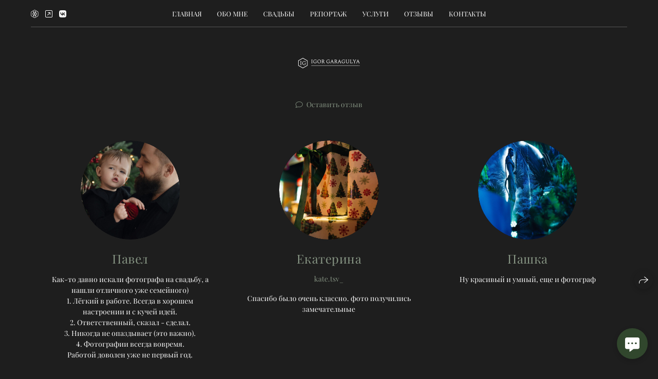

--- FILE ---
content_type: text/html; charset=utf-8
request_url: https://garagylya.ru/otzyvy
body_size: 97962
content:
<!DOCTYPE html><html lang="ru"><head><meta charset="utf-8" /><meta content="IE=edge" http-equiv="X-UA-Compatible" /><meta content="width=1280" name="viewport" /><meta content="wfolio" name="owner" /><meta content="light" name="color-scheme" /><meta name="theme-color" media="(prefers-color-scheme: light)" /><meta name="theme-color" media="(prefers-color-scheme: dark)" /><link href="https://garagylya.ru/otzyvy" rel="canonical" /><title>Отзывы. Свадебный фотограф во Владивостоке Гарагуля Игорь</title><meta name="robots" content="follow, index, max-snippet:-1, max-video-preview:-1, max-image-preview:large" /><meta name="yandex-verification" content="29eef2a3fa7ed197" /><meta name="google-site-verification" content="UW4tRFw5a1P8-hCpndE1sUv3ywHSV3MoS9oSMHrKe-E" /><meta property="og:title" content="Отзывы. Свадебный фотограф во Владивостоке Гарагуля Игорь" /><meta property="og:type" content="website" /><meta property="og:locale" content="ru" /><meta property="og:url" content="https://garagylya.ru/otzyvy" /><meta property="twitter:domain" content="garagylya.ru" /><meta property="twitter:url" content="https://garagylya.ru/otzyvy" /><meta property="twitter:title" content="Отзывы. Свадебный фотограф во Владивостоке Гарагуля Игорь" /><meta property="vk:image" content="https://i.wfolio.ru/x/vw6sK5bQa5Fcwe87C_Ouy9fEMYEO3Vmm/MTsPCuI8SXA_GXg5fXeD-Z4Yzl9CwsQg/xN-Qx04Pc2IhltWm0voTNy0i3NKQeayS/ZMW6e7iokA-vAGzyMm0dwH2YZBnBG6g5/poJKkMmgxS5K6xTFn_I1Nw.jpeg" /><meta property="og:image" content="https://i.wfolio.ru/x/2liGxMhJRjilwq8i78-UqZczLd56D3TA/sTnJtdZp03LsDDiOBzLXI-I2h26Bzrzc/XgOSlOzZgv7IsHx2QcLQ3BxaEERPOyqO/xUgnvMqKZN7D1AsHBwoU5klDpzB7BWRw/6AeN_8O0n7Ep024M8Maxgg.jpeg" /><meta name="twitter:image" content="https://i.wfolio.ru/x/2liGxMhJRjilwq8i78-UqZczLd56D3TA/sTnJtdZp03LsDDiOBzLXI-I2h26Bzrzc/XgOSlOzZgv7IsHx2QcLQ3BxaEERPOyqO/xUgnvMqKZN7D1AsHBwoU5klDpzB7BWRw/6AeN_8O0n7Ep024M8Maxgg.jpeg" /><meta name="twitter:card" content="summary_large_image" /><link href="https://i.wfolio.ru/x/fzZscrDVcssx9z7fVx1wVatoGH1SiPhD/sjIIFMHaivdwzRqmzU8kybc2zQCXrN-L/PsTsSPiSEFYnR2T9dqPK0S1Q53WmNAFG/0UlrbgDkYYTzKfiNdRDPvCeYkQd_UgmL/fOPhE4uD4GONTnBXLQN7nA.png" rel="icon" sizes="48x48" type="image/png" /><link href="/favicon.ico" rel="icon" type="image/x-icon" /><link href="https://i.wfolio.ru/x/nPyk9X8szP5j_Qqbh-YedmQ5zB9l-5jC/n2giKg88XC_zlnwvvxWOtqj6Ki94S45r/LSN9DF9nFE-mZfCrScx0tfsqxTxeI7vU/W1H8EEDffuZOEkVtdgAbo0eaPU2lNZij/Ob44stxCHLw21pJAJ0yTcA.png" rel="apple-touch-icon" sizes="180x180" /><script>window.domains = ["ieoaolpz7ulv.wfolio.pro", "garagylya.ru"];
window.sharingSocialNetworks = ["whatsapp", "vk", "telegram", "viber"];
window.currentUrl = "https://garagylya.ru/otzyvy";
window.previewMode = false;
window.previewDemo = false
window.lazySizesConfig = window.lazySizesConfig || {};
window.lazySizesConfig.init = false;
window.lazySizesConfig.expand = 1000;
window.lazySizesConfig.expFactor = 2.5;
window.locale = {"all":"Все","application":{"site_is_blocked":{"go_to_app":"Перейти к управлению","lost_visitors":"Столько посетителей было на сайте,\u003cbr\u003eпока он заблокирован","lost_visitors_with_count":"%{count} — cтолько посетителей было на сайте, пока он заблокирован","pay":"Оплатить","title":"Сайт не оплачен"}},"branding_html":"Сайт от \u003ca href=\"%{url}\" target=\"_blank\"\u003ewfolio\u003c/a\u003e","card":{"contact_button_label":"Контакты","goto_website":"Перейти на сайт","save":"Сохранить контакт","social_accounts":{"behance":"Behance","facebook":"Facebook","instagram":"Instagram","linkedin":"LinkedIn","max":"MAX","telegram":"Telegram","viber":"Viber","vk":"ВКонтакте","whatsapp":"WhatsApp","youtube":"YouTube"}},"close":"Закрыть","date":{"formats":{"day_month":"%-d %B","long":"%-d %B %Y"}},"defaults":{"card":{"occupation":"Фотограф"},"disk":{"project":{"selections_title":"Отбор фотографий"}},"pages":{"announcement_list":"Истории","contacts":"Контакты","fame":"Отзывы","main":"Главная","no_name":"Без названия","portfolio":"Портфолио","services":"Услуги"}},"disk":{"back":"Назад","blank_folder":"В этой папке нет фотографий.","blocked":{"description":"Превышен лимит в диске","title":"Проект заблокирован"},"carts":{"blank":{"description":"Чтобы купить фотографии, просто добавьте их в корзину. После оплаты водяной знак удалится и вы получите фотографии в исходном качестве.","start":"Начать отбор"},"disabled":{"button":"Контакты","description":"Покупка фотографий была отключена в данном проекте. За дополнительной информацией вы можете обратиться к владельцу проекта:"},"intro":{"close":"Продолжить выбор","description":"Чтобы купить фотографии, просто добавьте их в корзину. После оплаты водяной знак удалится, и вы получите фотографии в исходном качестве.","header":"Покупка цифровых фотографий"},"label":"Корзина","meta":{"amount":"Стоимость","count":"Фотографий","order":"Заказ №%{order_id}","pieces":"шт","stored_till":"Хранится до"},"new":{"close":"Продолжить выбор","contacts":{"description":"Заполните поля для добавления фотографий в корзину","title":"Ваши контакты"},"price":{"description":"Все цены указаны за цифровые фотографии","discount":"скидка %{percent}%","for_many_pieces":"При покупке от %{pieces_count} шт","for_one_piece":"Цена за одну шт","title":"Цена за фотографию"}},"payment_unavailable":{"description":"К сожалению, в настоящий момент оплата недоступна. Пожалуйста, повторите попытку позже.","title":"Оплата недоступна"},"share":{"description":"Чтобы вернуться к этой корзине, скопируйте и сохраните ссылку на нее","title":"Сохранить корзину"},"show":{"buy":"Купить","comment":"Оставить отзыв","download":"Скачать все файлы","paid":{"description":"Ваш заказ оплачен, теперь вы можете скачать фотографии","title":"Спасибо за покупку"},"save_cart":"Сохранить ссылку на корзину","share_cart":"Поделиться ссылкой на заказ","unpaid":{"description":"Оплатите заказ, чтобы скачать фотографии без водяных знаков","title":"Корзина"}},"title":"Корзина"},"comment":{"label":"Отзыв"},"comments":{"new":{"title":"Оставьте отзыв"}},"customer_name_format":{"first_last_name":"Имя и фамилия","last_first_name":"Фамилия и имя","name":"Ваше имя"},"download_disabled":{"description":"Чтобы скачать все файлы одним архивом, скопируйте ссылку, указанную ниже, и откройте ее в вашем браузере на компьютере или телефоне.","header":"Инструкция"},"download":{"file_download_title":"Скачать файл","folder":{"title":"Текущую папку"},"project":{"description":"Все файлы и папки","title":"Весь проект"},"selection":{"description":"Избранные файлы","title":"Избранное"},"title":"Скачать файлы","variants":{"file":"Оригинал","preview":"Для соцсетей"}},"download_files":{"destination":{"desktop":"Мой компьютер","google_drive":"Google Drive","mobile":"Мой телефон","title":"Скачать на","yandex_disk":"Яндекс Диск"},"size":{"original":"Оригинальный размер","preview":"Для соцсетей","title":"Выберите размер"}},"expires_on":"Хранится до %{date}","floating_menu":{"cart":"Корзина","comment":"Отзыв","download":"Скачать","more":"Еще","people":"Люди на фото","photolab":"Печать фото","products":"Услуги","selection":"Избранное","share":"Поделиться"},"login":{"authorize_as_guest":"Войти как гость","authorize_with_password":"Войти как заказчик"},"mobile_menu_modal":{"comment":"Написать отзыв","share":"Поделиться ссылкой"},"not_found":"Срок действия ссылки истёк","order_form":{"cart":{"description":"Проверьте контакты перед покупкой","order_title":"Продажа фотографий","title":"Покупка фотографий"}},"orders":{"description":"Спасибо, мы скоро с вами свяжемся","header":{"free":"Заказ №%{order_id} отправлен","paid":"Заказ №%{order_id} оплачен"},"return":"Вернуться к просмотру"},"password":{"enter":"Войти с паролем заказчика","guest_access":"Смотреть как гость","placeholder":"Введите пароль"},"people":{"index":{"description_html":"Идёт распознавание лиц.\u003cbr\u003eСписок появится после завершения обработки.","failed_recognize":"Никого не удалось распознать на загруженных фото.","select_person":"Выберите человека, чтобы посмотреть все фото","title":"Люди на фото"},"show":{"description":"%{count} фото с этим человеком","download":"Скачать все файлы","title":"Люди на фото"}},"photolab":{"button":"Перейти в типографию","description":"Вы переходите на сайт типографии-партнера, где вы сможете заказать печатные услуги с фотографиями из вашей галереи","title":"Печатные услуги"},"pieces":{"comments":{"edit":"Редактировать комментарий","new":"Оставьте комментарий"},"downloads":{"ios_modal":{"please_wait":"Нажмите на изображение, чтобы его сохранить. Изображение сохранится в Фото.","save_image":"Нажмите на изображение и удерживайте, чтобы его сохранить. Изображение сохранится в Фото."}},"video":{"gallery":{"download":"Скачать","too_large":"Онлайн-просмотр недоступен для больших видео. Скачайте файл, чтобы посмотреть его."}}},"products":{"description":"Закажите дополнительно","from_html":"от %{money}","photolab":{"button":"Создать макет","hint":{"fotoproekt":"Перейдите на сайт типографии «ФОТОпроект», чтобы сделать макет с вашими фотографиями:","print_rhinodesign":"Перейдите на сайт фотолаборатории «Print RHINODESIGN», чтобы сделать макет с вашими фотографиями:","rhinodesign":"Перейдите на сайт фотолаборатории «RHINODESIGN», чтобы сделать макет с вашими фотографиями:","yarkiy":"Перейдите на сайт типографии «Яркий Фотомаркет», чтобы сделать макет с вашими фотографиями:"},"label":"Печать фото","title":"Печать ваших фотографий"},"shop":{"label":"Услуги"},"title":"Специальные предложения"},"project_error":{"description":"Свяжитесь с владельцем для устранения ошибок","link":"Контакты","title":"Галерея не отображается"},"save":"Сохранить","selection":{"blank":"В избранном нет файлов, начните выбирать прямо сейчас","commented_warning":{"cancel":"Отменить","confirm":"Убрать из избранного","description":"Если убрать файл из избранного, то комментарий будет удален.","header":"Предупреждение"},"edit":{"description":"Отбор уже завершен, но вы можете внести изменения в форму","title":"Внести изменения"},"finish":{"description":"После завершения отбора вы не сможете вносить изменения в Избранное. Владелец галереи получит уведомление о вашем выборе.","title":"Завершить отбор"},"finished":"Отбор завершен","finished_warning":{"button":"Контакты","description":"Для редактирования Избранного, пожалуйста, свяжитесь со мной.","header":"Вы уже завершили отбор"},"label":"Избранное","limit_exceeded":{"close":"Понятно","description":"Вы можете добавить в избранное только %{count}","header":"Предупреждение"},"logout":"Выход","new":{"description":"Заполните поля, чтобы сохранить список","login":"Или войдите в существующий список","submit":"Продолжить"},"pieces_limit":"Доступно для отбора: %{limit}","share":{"description":"Скопируйте ссылку на список избранного и возвращайтесь к нему в любое время и с любого устройства","title":"Ссылка на список избранного"},"show":{"description":"Чтобы вернуться к выбранным файлам позже, скопируйте и сохраните ссылку.","success":{"title":"Список создан"},"title":"Ссылка для входа"},"start":"Начать отбор","storefront":{"button":"Добавить в корзину","description":"Избранное в этой галерее отключено. Добавьте выбранные файлы в корзину для их покупки."},"title":"Избранное","update":"Переименовать","view_gallery":"Перейти в галерею"},"share":{"label":"Поделиться"},"snackbar":{"added_to_cart":"Добавлено в \u003ca href=\"%{link}\" data-turbo=\"true\" data-role=\"cart-link\"\u003eКорзину\u003c/a\u003e","added_to_selection":"Добавлено в \u003ca href=\"%{link}\" data-turbo=\"true\" data-role=\"selection-url\"\u003eИзбранное\u003c/a\u003e","changes_saved":"Изменения сохранены","comment_saved":"Комментарий сохранен","comment_sent":"Отзыв отправлен","selection_finished":"Отбор завершен"}},"download":"Скачать","email":"Email","enter_email":"Введите адрес электронной почты","enter_otp":"Введите пароль из письма","enter_password":"Введите пароль для доступа к этой странице","fame":{"add_avatar":"Выбрать фото","author_avatar":"Фотография","author_name":"Ваше имя","comment_submitted":"Ваш отзыв успешно отправлен! Он будет опубликован после модерации.","content":"Ваш отзыв","hint":"Минимальная длина отзыва — %{minlength} символов","leave_comment":"Оставить отзыв","no_comments":"Отзывов пока нет, ваш будет первым!","social_url":"Ссылка на соцсеть (необязательно)","title":"Написать отзыв"},"fix_errors":"Пожалуйста, исправьте следующие ошибки:","gallery":{"cart":"В корзину","close":"Закрыть (Esc)","fullscreen":"В полный экран","next":"Следующий слайд (стрелка вправо)","prev":"Предыдущий слайд (стрелка влево)","selection":"Добавить в избранное","share":"Поделиться","zoom":"Увеличить/уменьшить"},"generic_error":"Что-то пошло не так","legal":{"i_accept_legals":"Я даю согласие на обработку персональных данных и соглашаюсь с условиями:","i_accept_privacy_html":"Я даю согласие на обработку персональных данных в соответствии с условиями \u003ca href=\"%{privacy_url}\" target=\"_blank\"\u003eполитики конфиденциальности\u003c/a\u003e.","i_accept_terms_html":"Я принимаю условия \u003ca href=\"%{terms_url}\" target=\"_blank\"\u003eоферты\u003c/a\u003e.","legal_privacy_html":"Политика конфиденциальности","legal_terms":"Оферта"},"login":"Войти","menu":"Меню","message_submitted":"Ваше сообщение успешно отправлено!","more":"Ещё","order":{"fields":{"comment":"Комментарий","email":"Email","name":"Ваше имя","phone":"Номер телефона"},"form":{"checkout":"Перейти к оплате","order":"Заказать","pay_with":"Оплата через %{payment_method}","sold_out":"Товар закончился"},"methods":{"bepaid":"BePaid","debug":"Тестовая оплата","debug_failed":"Оплата с отменой","freedompay":"Freedom Pay","liqpay":"Liqpay","mercadopago":"Mercado Pago","paypal":"PayPal","prodamus":"Prodamus","robokassa":"Робокасса","robokassa_kz":"Робокасса (KZ)","stripe":"Stripe","tinkoff":"Т-Банк","yookassa":"ЮКасса"},"success":{"close":"Закрыть","title":"Заявка отправлена"}},"otp_description":"Для доступа к странице проверьте почту (%{email}) и введите пароль, указанный в письме:","pages":{"legal_privacy":{"title":"Политика обработки персональных данных"},"legal_terms":{"title":"Оферта"},"not_found":{"back":"Вернуться на главную","message":"Неправильно набран адрес или такой страницы на сайте больше не существует.","title":"Страница не найдена"}},"plurals":{"files":{"one":"%{count} файл","few":"%{count} файла","many":"%{count} файлов","other":"%{count} файлов"}},"product":{"inactive":"Товар недоступен","order":"Оформить заказ"},"search":"Поиск","sections":{"inline_page":{"more":"Смотреть еще"}},"share":{"back":"Вернуться к сайту","button":"Поделиться ссылкой","copied":"Скопировано!","copy":"Скопировать","copy_link":"Скопировать ссылку","social_buttons":"Или отправьте через социальные сети","success":"Ссылка скопирована"},"shared":{"tracking":{"content":"На сайте используются файлы cookie. Продолжая просмотр сайта, вы разрешаете их использование. %{suffix}","okay":"Понятно","privacy_policy":"Политика конфиденциальности"}},"submit":"Отправить","submit_disabled":"Отправка…","tags":"Теги","transient_error":{"tell_owner":"При регулярном повторении ошибки сообщите владельцу сайта.","title":"Произошла техническая ошибка. Приносим извинения за временные неудобства.","try_reload":"Попробуйте обновить страницу через некоторое время."},"view":"Посмотреть галерею"};
window.siteId = "MD1bnkZk";
window.currentItemsIds = [56780];
window.trackingEnabled = true;window.eventTrackerURL = "https://track.wfolio.ru/api/event";
window.eventTrackerExternalIdentifier = "garagylya.ru";
</script><link href="https://fonts.gstatic.com" rel="preconnect" crossorigin="anonymous"><style>/* cyrillic */
@font-face {
  font-family: "Playfair Display";
  font-style: italic;
  font-weight: 400;
  src: url("https://fonts.gstatic.com/s/playfairdisplay/v30/nuFkD-vYSZviVYUb_rj3ij__anPXDTnohkk72xU.woff2") format("woff2");
  unicode-range: U+0301, U+0400-045F, U+0490-0491, U+04B0-04B1, U+2116;
}
/* vietnamese */
@font-face {
  font-family: "Playfair Display";
  font-style: italic;
  font-weight: 400;
  src: url("https://fonts.gstatic.com/s/playfairdisplay/v30/nuFkD-vYSZviVYUb_rj3ij__anPXDTnojUk72xU.woff2") format("woff2");
  unicode-range: U+0102-0103, U+0110-0111, U+0128-0129, U+0168-0169, U+01A0-01A1, U+01AF-01B0, U+1EA0-1EF9, U+20AB;
}
/* latin-ext */
@font-face {
  font-family: "Playfair Display";
  font-style: italic;
  font-weight: 400;
  src: url("https://fonts.gstatic.com/s/playfairdisplay/v30/nuFkD-vYSZviVYUb_rj3ij__anPXDTnojEk72xU.woff2") format("woff2");
  unicode-range: U+0100-024F, U+0259, U+1E00-1EFF, U+2020, U+20A0-20AB, U+20AD-20CF, U+2113, U+2C60-2C7F, U+A720-A7FF;
}
/* latin */
@font-face {
  font-family: "Playfair Display";
  font-style: italic;
  font-weight: 400;
  src: url("https://fonts.gstatic.com/s/playfairdisplay/v30/nuFkD-vYSZviVYUb_rj3ij__anPXDTnogkk7.woff2") format("woff2");
  unicode-range: U+0000-00FF, U+0131, U+0152-0153, U+02BB-02BC, U+02C6, U+02DA, U+02DC, U+2000-206F, U+2074, U+20AC, U+2122, U+2191, U+2193, U+2212, U+2215, U+FEFF, U+FFFD;
}
/* cyrillic */
@font-face {
  font-family: "Playfair Display";
  font-style: italic;
  font-weight: 700;
  src: url("https://fonts.gstatic.com/s/playfairdisplay/v30/nuFkD-vYSZviVYUb_rj3ij__anPXDTnohkk72xU.woff2") format("woff2");
  unicode-range: U+0301, U+0400-045F, U+0490-0491, U+04B0-04B1, U+2116;
}
/* vietnamese */
@font-face {
  font-family: "Playfair Display";
  font-style: italic;
  font-weight: 700;
  src: url("https://fonts.gstatic.com/s/playfairdisplay/v30/nuFkD-vYSZviVYUb_rj3ij__anPXDTnojUk72xU.woff2") format("woff2");
  unicode-range: U+0102-0103, U+0110-0111, U+0128-0129, U+0168-0169, U+01A0-01A1, U+01AF-01B0, U+1EA0-1EF9, U+20AB;
}
/* latin-ext */
@font-face {
  font-family: "Playfair Display";
  font-style: italic;
  font-weight: 700;
  src: url("https://fonts.gstatic.com/s/playfairdisplay/v30/nuFkD-vYSZviVYUb_rj3ij__anPXDTnojEk72xU.woff2") format("woff2");
  unicode-range: U+0100-024F, U+0259, U+1E00-1EFF, U+2020, U+20A0-20AB, U+20AD-20CF, U+2113, U+2C60-2C7F, U+A720-A7FF;
}
/* latin */
@font-face {
  font-family: "Playfair Display";
  font-style: italic;
  font-weight: 700;
  src: url("https://fonts.gstatic.com/s/playfairdisplay/v30/nuFkD-vYSZviVYUb_rj3ij__anPXDTnogkk7.woff2") format("woff2");
  unicode-range: U+0000-00FF, U+0131, U+0152-0153, U+02BB-02BC, U+02C6, U+02DA, U+02DC, U+2000-206F, U+2074, U+20AC, U+2122, U+2191, U+2193, U+2212, U+2215, U+FEFF, U+FFFD;
}
/* cyrillic */
@font-face {
  font-family: "Playfair Display";
  font-style: normal;
  font-weight: 400;
  src: url("https://fonts.gstatic.com/s/playfairdisplay/v30/nuFiD-vYSZviVYUb_rj3ij__anPXDTjYgFE_.woff2") format("woff2");
  unicode-range: U+0301, U+0400-045F, U+0490-0491, U+04B0-04B1, U+2116;
}
/* vietnamese */
@font-face {
  font-family: "Playfair Display";
  font-style: normal;
  font-weight: 400;
  src: url("https://fonts.gstatic.com/s/playfairdisplay/v30/nuFiD-vYSZviVYUb_rj3ij__anPXDTPYgFE_.woff2") format("woff2");
  unicode-range: U+0102-0103, U+0110-0111, U+0128-0129, U+0168-0169, U+01A0-01A1, U+01AF-01B0, U+1EA0-1EF9, U+20AB;
}
/* latin-ext */
@font-face {
  font-family: "Playfair Display";
  font-style: normal;
  font-weight: 400;
  src: url("https://fonts.gstatic.com/s/playfairdisplay/v30/nuFiD-vYSZviVYUb_rj3ij__anPXDTLYgFE_.woff2") format("woff2");
  unicode-range: U+0100-024F, U+0259, U+1E00-1EFF, U+2020, U+20A0-20AB, U+20AD-20CF, U+2113, U+2C60-2C7F, U+A720-A7FF;
}
/* latin */
@font-face {
  font-family: "Playfair Display";
  font-style: normal;
  font-weight: 400;
  src: url("https://fonts.gstatic.com/s/playfairdisplay/v30/nuFiD-vYSZviVYUb_rj3ij__anPXDTzYgA.woff2") format("woff2");
  unicode-range: U+0000-00FF, U+0131, U+0152-0153, U+02BB-02BC, U+02C6, U+02DA, U+02DC, U+2000-206F, U+2074, U+20AC, U+2122, U+2191, U+2193, U+2212, U+2215, U+FEFF, U+FFFD;
}
/* cyrillic */
@font-face {
  font-family: "Playfair Display";
  font-style: normal;
  font-weight: 700;
  src: url("https://fonts.gstatic.com/s/playfairdisplay/v30/nuFiD-vYSZviVYUb_rj3ij__anPXDTjYgFE_.woff2") format("woff2");
  unicode-range: U+0301, U+0400-045F, U+0490-0491, U+04B0-04B1, U+2116;
}
/* vietnamese */
@font-face {
  font-family: "Playfair Display";
  font-style: normal;
  font-weight: 700;
  src: url("https://fonts.gstatic.com/s/playfairdisplay/v30/nuFiD-vYSZviVYUb_rj3ij__anPXDTPYgFE_.woff2") format("woff2");
  unicode-range: U+0102-0103, U+0110-0111, U+0128-0129, U+0168-0169, U+01A0-01A1, U+01AF-01B0, U+1EA0-1EF9, U+20AB;
}
/* latin-ext */
@font-face {
  font-family: "Playfair Display";
  font-style: normal;
  font-weight: 700;
  src: url("https://fonts.gstatic.com/s/playfairdisplay/v30/nuFiD-vYSZviVYUb_rj3ij__anPXDTLYgFE_.woff2") format("woff2");
  unicode-range: U+0100-024F, U+0259, U+1E00-1EFF, U+2020, U+20A0-20AB, U+20AD-20CF, U+2113, U+2C60-2C7F, U+A720-A7FF;
}
/* latin */
@font-face {
  font-family: "Playfair Display";
  font-style: normal;
  font-weight: 700;
  src: url("https://fonts.gstatic.com/s/playfairdisplay/v30/nuFiD-vYSZviVYUb_rj3ij__anPXDTzYgA.woff2") format("woff2");
  unicode-range: U+0000-00FF, U+0131, U+0152-0153, U+02BB-02BC, U+02C6, U+02DA, U+02DC, U+2000-206F, U+2074, U+20AC, U+2122, U+2191, U+2193, U+2212, U+2215, U+FEFF, U+FFFD;
}
</style><style>body {
  font-family: 'Playfair Display', serif;
  font-weight: normal;
}
h1, h2, h3 {
  font-family: 'Playfair Display', serif;
  font-weight: normal;
}
</style><style>/*! normalize.css v4.1.1 | MIT License | github.com/necolas/normalize.css */html{font-family:sans-serif;-ms-text-size-adjust:100%;-webkit-text-size-adjust:100%}body{margin:0}article,aside,details,figcaption,figure,footer,header,main,menu,nav,section,summary{display:block}audio,canvas,progress,video{display:inline-block}audio:not([controls]){display:none;height:0}progress{vertical-align:baseline}template,[hidden]{display:none}a{background-color:transparent;-webkit-text-decoration-skip:objects}a:active,a:hover{outline-width:0}abbr[title]{border-bottom:none;text-decoration:underline;-webkit-text-decoration:underline dotted;text-decoration:underline dotted}b,strong{font-weight:inherit}b,strong{font-weight:bolder}dfn{font-style:italic}h1{font-size:2em;margin:0.67em 0}mark{background-color:#ff0;color:#000}small{font-size:80%}sub,sup{font-size:75%;line-height:0;position:relative;vertical-align:baseline}sub{bottom:-0.25em}sup{top:-0.5em}img{border-style:none}svg:not(:root){overflow:hidden}code,kbd,pre,samp{font-family:monospace, monospace;font-size:1em}figure{margin:1em 40px}hr{box-sizing:content-box;height:0;overflow:visible}button,input,select,textarea{font:inherit;margin:0}optgroup{font-weight:bold}button,input{overflow:visible}button,select{text-transform:none}button,html [type="button"],[type="reset"],[type="submit"]{-webkit-appearance:button}button::-moz-focus-inner,[type="button"]::-moz-focus-inner,[type="reset"]::-moz-focus-inner,[type="submit"]::-moz-focus-inner{border-style:none;padding:0}button:-moz-focusring,[type="button"]:-moz-focusring,[type="reset"]:-moz-focusring,[type="submit"]:-moz-focusring{outline:1px dotted ButtonText}fieldset{border:1px solid #c0c0c0;margin:0 2px;padding:0.35em 0.625em 0.75em}legend{box-sizing:border-box;color:inherit;display:table;max-width:100%;padding:0;white-space:normal}textarea{overflow:auto}[type="checkbox"],[type="radio"]{box-sizing:border-box;padding:0}[type="number"]::-webkit-inner-spin-button,[type="number"]::-webkit-outer-spin-button{height:auto}[type="search"]{-webkit-appearance:textfield;outline-offset:-2px}[type="search"]::-webkit-search-cancel-button,[type="search"]::-webkit-search-decoration{-webkit-appearance:none}::-webkit-input-placeholder{color:inherit;opacity:0.54}::-webkit-file-upload-button{-webkit-appearance:button;font:inherit}.row{display:flex;flex-wrap:wrap;width:auto;min-width:0}.row::after{content:"";display:table;clear:both}.row [class^="col-"]{display:flex;flex-direction:column;justify-content:space-between;min-height:1px}.row .col-sm-1{width:8.3333333333%}.row .col-sm-2{width:16.6666666667%}.row .col-sm-3{width:25%}.row .col-sm-4{width:33.3333333333%}.row .col-sm-5{width:41.6666666667%}.row .col-sm-6{width:50%}.row .col-sm-7{width:58.3333333333%}.row .col-sm-8{width:66.6666666667%}.row .col-sm-9{width:75%}.row .col-sm-10{width:83.3333333333%}.row .col-sm-11{width:91.6666666667%}.row .col-sm-12{width:100%}@media (min-width: 769px){.row .col-md-1{width:8.3333333333%}.row .col-md-offset-1{margin-left:8.3333333333%}}@media (min-width: 769px){.row .col-md-2{width:16.6666666667%}.row .col-md-offset-2{margin-left:16.6666666667%}}@media (min-width: 769px){.row .col-md-3{width:25%}.row .col-md-offset-3{margin-left:25%}}@media (min-width: 769px){.row .col-md-4{width:33.3333333333%}.row .col-md-offset-4{margin-left:33.3333333333%}}@media (min-width: 769px){.row .col-md-5{width:41.6666666667%}.row .col-md-offset-5{margin-left:41.6666666667%}}@media (min-width: 769px){.row .col-md-6{width:50%}.row .col-md-offset-6{margin-left:50%}}@media (min-width: 769px){.row .col-md-7{width:58.3333333333%}.row .col-md-offset-7{margin-left:58.3333333333%}}@media (min-width: 769px){.row .col-md-8{width:66.6666666667%}.row .col-md-offset-8{margin-left:66.6666666667%}}@media (min-width: 769px){.row .col-md-9{width:75%}.row .col-md-offset-9{margin-left:75%}}@media (min-width: 769px){.row .col-md-10{width:83.3333333333%}.row .col-md-offset-10{margin-left:83.3333333333%}}@media (min-width: 769px){.row .col-md-11{width:91.6666666667%}.row .col-md-offset-11{margin-left:91.6666666667%}}@media (min-width: 769px){.row .col-md-12{width:100%}.row .col-md-offset-12{margin-left:100%}}@media (min-width: 961px){.row .col-lg-1{width:8.3333333333%}.row .col-lg-offset-1{margin-left:8.3333333333%}}@media (min-width: 961px){.row .col-lg-2{width:16.6666666667%}.row .col-lg-offset-2{margin-left:16.6666666667%}}@media (min-width: 961px){.row .col-lg-3{width:25%}.row .col-lg-offset-3{margin-left:25%}}@media (min-width: 961px){.row .col-lg-4{width:33.3333333333%}.row .col-lg-offset-4{margin-left:33.3333333333%}}@media (min-width: 961px){.row .col-lg-5{width:41.6666666667%}.row .col-lg-offset-5{margin-left:41.6666666667%}}@media (min-width: 961px){.row .col-lg-6{width:50%}.row .col-lg-offset-6{margin-left:50%}}@media (min-width: 961px){.row .col-lg-7{width:58.3333333333%}.row .col-lg-offset-7{margin-left:58.3333333333%}}@media (min-width: 961px){.row .col-lg-8{width:66.6666666667%}.row .col-lg-offset-8{margin-left:66.6666666667%}}@media (min-width: 961px){.row .col-lg-9{width:75%}.row .col-lg-offset-9{margin-left:75%}}@media (min-width: 961px){.row .col-lg-10{width:83.3333333333%}.row .col-lg-offset-10{margin-left:83.3333333333%}}@media (min-width: 961px){.row .col-lg-11{width:91.6666666667%}.row .col-lg-offset-11{margin-left:91.6666666667%}}@media (min-width: 961px){.row .col-lg-12{width:100%}.row .col-lg-offset-12{margin-left:100%}}:root{--color-bg: #1e1e1e;--color-bg--rgb: 30, 30, 30;--color-bg-hover: #2a2a2a;--color-bg-hover--rgb: 42, 42, 42;--color-text: #ffffff;--color-text--rgb: 255, 255, 255;--color-text-hover: #ffffff;--color-text-hover--rgb: 255, 255, 255;--color-header: #ffffff;--color-header--rgb: 255, 255, 255;--color-link: #869483;--color-link--rgb: 134, 148, 131;--color-border: #ffffff40;--color-border--rgb: 255, 255, 255;--color-border-bright: #ffffff80;--color-border-bright--rgb: 255, 255, 255;--color-button-bg: #31472d;--color-button-bg--rgb: 49, 71, 45;--color-button-bg-hover: #ffffff;--color-button-bg-hover--rgb: 255, 255, 255;--color-button-text: #ffffff;--color-button-text--rgb: 255, 255, 255;--color-button-text-hover: #31472d;--color-button-text-hover--rgb: 49, 71, 45;--color-button-outline: #ffffff;--color-button-outline--rgb: 255, 255, 255;--color-button-outline-bg-hover: #ffffff;--color-button-outline-bg-hover--rgb: 255, 255, 255;--color-button-outline-text-hover: #1e1e1e;--color-button-outline-text-hover--rgb: 30, 30, 30;--color-form-bg: #ffffff0d;--color-form-bg--rgb: 255, 255, 255;--color-form-placeholder: #ffffff66;--color-form-placeholder--rgb: 255, 255, 255;--color-accent-bg: #2a2a2a;--color-accent-bg--rgb: 42, 42, 42;--color-accent-bg-hover: #1e1e1e;--color-accent-bg-hover--rgb: 30, 30, 30;--color-accent-text: #ffffff;--color-accent-text--rgb: 255, 255, 255;--color-accent-text-hover: #ffffff;--color-accent-text-hover--rgb: 255, 255, 255;--color-accent-header: #ffffff;--color-accent-header--rgb: 255, 255, 255;--color-accent-link: #869483;--color-accent-link--rgb: 134, 148, 131;--color-accent-border: #ffffff40;--color-accent-border--rgb: 255, 255, 255;--color-accent-border-bright: #ffffff80;--color-accent-border-bright--rgb: 255, 255, 255;--color-accent-button-bg: #31472d;--color-accent-button-bg--rgb: 49, 71, 45;--color-accent-button-bg-hover: #ffffff;--color-accent-button-bg-hover--rgb: 255, 255, 255;--color-accent-button-text: #ffffff;--color-accent-button-text--rgb: 255, 255, 255;--color-accent-button-text-hover: #31472d;--color-accent-button-text-hover--rgb: 49, 71, 45;--color-accent-button-outline: #ffffff;--color-accent-button-outline--rgb: 255, 255, 255;--color-accent-button-outline-bg-hover: #ffffff;--color-accent-button-outline-bg-hover--rgb: 255, 255, 255;--color-accent-button-outline-text-hover: #1e1e1e;--color-accent-button-outline-text-hover--rgb: 30, 30, 30;--color-accent-form-bg: #ffffff1a;--color-accent-form-bg--rgb: 255, 255, 255;--color-accent-form-placeholder: #ffffff66;--color-accent-form-placeholder--rgb: 255, 255, 255;--color-contrast-bg: #31472d;--color-contrast-bg--rgb: 49, 71, 45;--color-contrast-bg-hover: #ffffff;--color-contrast-bg-hover--rgb: 255, 255, 255;--color-contrast-text: #ffffff;--color-contrast-text--rgb: 255, 255, 255;--color-contrast-text-hover: #1e1e1e;--color-contrast-text-hover--rgb: 30, 30, 30;--color-contrast-header: #ffffff;--color-contrast-header--rgb: 255, 255, 255;--color-contrast-link: #869483;--color-contrast-link--rgb: 134, 148, 131;--color-contrast-border: #ffffff40;--color-contrast-border--rgb: 255, 255, 255;--color-contrast-border-bright: #ffffff80;--color-contrast-border-bright--rgb: 255, 255, 255;--color-contrast-button-bg: #ffffff;--color-contrast-button-bg--rgb: 255, 255, 255;--color-contrast-button-bg-hover: #1e1e1e;--color-contrast-button-bg-hover--rgb: 30, 30, 30;--color-contrast-button-text: #31472d;--color-contrast-button-text--rgb: 49, 71, 45;--color-contrast-button-text-hover: #ffffff;--color-contrast-button-text-hover--rgb: 255, 255, 255;--color-contrast-button-outline: #ffffff;--color-contrast-button-outline--rgb: 255, 255, 255;--color-contrast-button-outline-bg-hover: #ffffff;--color-contrast-button-outline-bg-hover--rgb: 255, 255, 255;--color-contrast-button-outline-text-hover: #31472d;--color-contrast-button-outline-text-hover--rgb: 49, 71, 45;--color-contrast-form-bg: #ffffff1a;--color-contrast-form-bg--rgb: 255, 255, 255;--color-contrast-form-placeholder: #ffffff66;--color-contrast-form-placeholder--rgb: 255, 255, 255;--color-contrast-menu-text-hover: #869483;--color-contrast-menu-text-hover--rgb: 134, 148, 131}body[color-scheme="light"]{--color-bg: #1e1e1e;--color-bg--rgb: 30, 30, 30;--color-bg-hover: #2a2a2a;--color-bg-hover--rgb: 42, 42, 42;--color-text: #ffffff;--color-text--rgb: 255, 255, 255;--color-text-hover: #ffffff;--color-text-hover--rgb: 255, 255, 255;--color-header: #ffffff;--color-header--rgb: 255, 255, 255;--color-link: #869483;--color-link--rgb: 134, 148, 131;--color-border: #ffffff40;--color-border--rgb: 255, 255, 255;--color-border-bright: #ffffff80;--color-border-bright--rgb: 255, 255, 255;--color-button-bg: #31472d;--color-button-bg--rgb: 49, 71, 45;--color-button-bg-hover: #ffffff;--color-button-bg-hover--rgb: 255, 255, 255;--color-button-text: #ffffff;--color-button-text--rgb: 255, 255, 255;--color-button-text-hover: #31472d;--color-button-text-hover--rgb: 49, 71, 45;--color-button-outline: #ffffff;--color-button-outline--rgb: 255, 255, 255;--color-button-outline-bg-hover: #ffffff;--color-button-outline-bg-hover--rgb: 255, 255, 255;--color-button-outline-text-hover: #1e1e1e;--color-button-outline-text-hover--rgb: 30, 30, 30;--color-form-bg: #ffffff0d;--color-form-bg--rgb: 255, 255, 255;--color-form-placeholder: #ffffff66;--color-form-placeholder--rgb: 255, 255, 255;--color-accent-bg: #2a2a2a;--color-accent-bg--rgb: 42, 42, 42;--color-accent-bg-hover: #1e1e1e;--color-accent-bg-hover--rgb: 30, 30, 30;--color-accent-text: #ffffff;--color-accent-text--rgb: 255, 255, 255;--color-accent-text-hover: #ffffff;--color-accent-text-hover--rgb: 255, 255, 255;--color-accent-header: #ffffff;--color-accent-header--rgb: 255, 255, 255;--color-accent-link: #869483;--color-accent-link--rgb: 134, 148, 131;--color-accent-border: #ffffff40;--color-accent-border--rgb: 255, 255, 255;--color-accent-border-bright: #ffffff80;--color-accent-border-bright--rgb: 255, 255, 255;--color-accent-button-bg: #31472d;--color-accent-button-bg--rgb: 49, 71, 45;--color-accent-button-bg-hover: #ffffff;--color-accent-button-bg-hover--rgb: 255, 255, 255;--color-accent-button-text: #ffffff;--color-accent-button-text--rgb: 255, 255, 255;--color-accent-button-text-hover: #31472d;--color-accent-button-text-hover--rgb: 49, 71, 45;--color-accent-button-outline: #ffffff;--color-accent-button-outline--rgb: 255, 255, 255;--color-accent-button-outline-bg-hover: #ffffff;--color-accent-button-outline-bg-hover--rgb: 255, 255, 255;--color-accent-button-outline-text-hover: #1e1e1e;--color-accent-button-outline-text-hover--rgb: 30, 30, 30;--color-accent-form-bg: #ffffff1a;--color-accent-form-bg--rgb: 255, 255, 255;--color-accent-form-placeholder: #ffffff66;--color-accent-form-placeholder--rgb: 255, 255, 255;--color-contrast-bg: #31472d;--color-contrast-bg--rgb: 49, 71, 45;--color-contrast-bg-hover: #ffffff;--color-contrast-bg-hover--rgb: 255, 255, 255;--color-contrast-text: #ffffff;--color-contrast-text--rgb: 255, 255, 255;--color-contrast-text-hover: #1e1e1e;--color-contrast-text-hover--rgb: 30, 30, 30;--color-contrast-header: #ffffff;--color-contrast-header--rgb: 255, 255, 255;--color-contrast-link: #869483;--color-contrast-link--rgb: 134, 148, 131;--color-contrast-border: #ffffff40;--color-contrast-border--rgb: 255, 255, 255;--color-contrast-border-bright: #ffffff80;--color-contrast-border-bright--rgb: 255, 255, 255;--color-contrast-button-bg: #ffffff;--color-contrast-button-bg--rgb: 255, 255, 255;--color-contrast-button-bg-hover: #1e1e1e;--color-contrast-button-bg-hover--rgb: 30, 30, 30;--color-contrast-button-text: #31472d;--color-contrast-button-text--rgb: 49, 71, 45;--color-contrast-button-text-hover: #ffffff;--color-contrast-button-text-hover--rgb: 255, 255, 255;--color-contrast-button-outline: #ffffff;--color-contrast-button-outline--rgb: 255, 255, 255;--color-contrast-button-outline-bg-hover: #ffffff;--color-contrast-button-outline-bg-hover--rgb: 255, 255, 255;--color-contrast-button-outline-text-hover: #31472d;--color-contrast-button-outline-text-hover--rgb: 49, 71, 45;--color-contrast-form-bg: #ffffff1a;--color-contrast-form-bg--rgb: 255, 255, 255;--color-contrast-form-placeholder: #ffffff66;--color-contrast-form-placeholder--rgb: 255, 255, 255;--color-contrast-menu-text-hover: #869483;--color-contrast-menu-text-hover--rgb: 134, 148, 131}:root{color-scheme:light dark}body{--color-text-muted: rgba(var(--color-text--rgb), 0.75);--color-text-light: rgba(var(--color-text--rgb), 0.4);--color-subheader: var(--color-header);--color-accent-subheader: var(--color-accent-header);--color-contrast-subheader: var(--color-contrast-header);--color-menu-bg: var(--color-bg);--color-menu-text: var(--color-text);--color-menu-text-muted: rgba(var(--color-text--rgb), 0.6);--color-menu-separator: rgba(var(--color-text--rgb), 0.5);--color-menu-text-hover: var(--color-menu-text-muted);--color-form-text: var(--color-text);--color-form-success-bg: rgba(108,155,142,0.2);--color-form-error-bg: rgba(195,157,59,0.2);--color-form-underline: var(--color-border);--color-checkbox-bg: var(--color-button-bg);--color-checkbox-text: var(--color-button-text)}body.-menu-accent{--color-menu-bg: var(--color-accent-bg);--color-menu-text: var(--color-accent-text);--color-menu-text-muted: rgba(var(--color-accent-text--rgb), 0.6);--color-menu-separator: rgba(var(--color-accent-text--rgb), 0.5)}body.-menu-contrast{--color-menu-bg: var(--color-contrast-bg);--color-menu-text: var(--color-contrast-text);--color-menu-text-hover: var(--color-contrast-menu-text-hover);--color-menu-text-muted: rgba(var(--color-contrast-text--rgb), 0.6);--color-menu-separator: rgba(var(--color-contrast-text--rgb), 0.5)}body.-accent-headers{--color-header: var(--color-accent-link);--color-subheader: var(--color-accent-link);--color-accent-header: var(--color-accent-link);--color-accent-subheader: var(--color-accent-link)}body.-accented{--color-subheader: var(--color-link);--color-accent-subheader: var(--color-accent-link);--color-contrast-subheader: var(--color-contrast-link)}body.-color-scheme:not(.-accented){--color-button-outline: var(--color-text);--color-accent-button-outline: var(--color-accent-text);--color-contrast-button-outline: var(--color-contrast-text)}.sections-container.-background-image{--color-bg: #000;--color-border: #fff;--color-text: #fff;--color-text--rgb: 255,255,255;--color-header: #fff;--color-subheader: #fff;--color-link: #fff;--color-button-text: #000;--color-button-bg: var(--color-header);--color-button-outline: var(--color-header);--color-button-outline-bg-hover: var(--color-header);--color-button-outline-text-hover: var(--color-button-text);--color-form-bg: rgba(var(--color-text--rgb), 0.1);--color-form-underline: var(--color-border);--color-form-placeholder: rgba(var(--color-text--rgb), 0.4);--color-checkbox-bg: var(--color-button-bg);--color-checkbox-text: var(--color-button-text)}.sections-container.-background-accent{--color-bg: var(--color-accent-bg);--color-bg-hover: var(--color-accent-bg-hover);--color-text: var(--color-accent-text);--color-text--rgb: var(--color-accent-text--rgb);--color-text-hover: var(--color-accent-text-hover);--color-text-muted: rgba(var(--color-accent-text--rgb), 0.75);--color-text-light: rgba(var(--color-accent-text--rgb), 0.4);--color-header: var(--color-accent-header);--color-subheader: var(--color-accent-subheader);--color-link: var(--color-accent-link);--color-border: var(--color-accent-border);--color-border-bright: var(--color-accent-border-bright);--color-button-text: var(--color-accent-button-text);--color-button-text-hover: var(--color-accent-button-text-hover);--color-button-bg: var(--color-accent-button-bg);--color-button-bg-hover: var(--color-accent-button-bg-hover);--color-button-outline: var(--color-accent-button-outline);--color-button-outline-bg-hover: var(--color-accent-button-outline-bg-hover);--color-button-outline-text-hover: var(--color-accent-button-outline-text-hover);--color-form-bg: var(--color-accent-form-bg);--color-form-underline: var(--color-accent-border);--color-form-placeholder: var(--color-accent-form-placeholder);--color-checkbox-bg: var(--color-accent-button-bg);--color-checkbox-text: var(--color-accent-button-text)}.sections-container.-background-contrast{--color-bg: var(--color-contrast-bg);--color-bg-hover: var(--color-contrast-bg-hover);--color-text: var(--color-contrast-text);--color-text--rgb: var(--color-contrast-text--rgb);--color-text-hover: var(--color-contrast-text-hover);--color-text-muted: rgba(var(--color-contrast-text--rgb), 0.75);--color-text-light: rgba(var(--color-contrast-text--rgb), 0.4);--color-header: var(--color-contrast-header);--color-subheader: var(--color-contrast-subheader);--color-link: var(--color-contrast-link);--color-border: var(--color-contrast-border);--color-border-bright: var(--color-contrast-border-bright);--color-button-text: var(--color-contrast-button-text);--color-button-text-hover: var(--color-contrast-button-text-hover);--color-button-bg: var(--color-contrast-button-bg);--color-button-bg-hover: var(--color-contrast-button-bg-hover);--color-button-outline: var(--color-contrast-button-outline);--color-button-outline-bg-hover: var(--color-contrast-button-outline-bg-hover);--color-button-outline-text-hover: var(--color-contrast-button-outline-text-hover);--color-form-bg: var(--color-contrast-form-bg);--color-form-underline: var(--color-contrast-border);--color-form-placeholder: var(--color-contrast-form-placeholder);--color-checkbox-bg: var(--color-button-bg);--color-checkbox-text: var(--color-contrast-button-text)}.page-footer .inner,.sections-container .sections-container-inner{max-width:calc(100% - 30px * 2);position:relative;width:1440px;margin:0 auto}.page-footer .inner::after,.sections-container .sections-container-inner::after{content:"";display:table;clear:both}.-hidden{display:none}.age-restriction-informer{display:none;position:fixed;z-index:1001;top:0;left:0;width:100%;height:100%;background:var(--color-bg)}.age-restriction-informer.is-visible{display:block}.age-restriction-informer-wrapper{display:flex;flex-direction:column;align-items:center;justify-content:center;max-width:60vw;height:100%;margin:0 auto}.age-restriction-informer-content{margin-bottom:50px;text-align:center}.age-restriction-informer-buttons{display:flex}.age-restriction-informer-buttons .button{min-width:180px}.age-restriction-informer-buttons>*:not(:last-child){margin-right:20px}.arrow{display:block;position:relative;left:0;width:25px;height:1px;margin:0 auto;transition:width 0.3s;background-color:var(--color-text)}.arrow::after,.arrow::before{content:"";position:absolute;right:-1px;width:6px;height:1px;background-color:var(--color-text)}.arrow::after{top:-2px;transform:rotate(45deg)}.arrow::before{top:2px;transform:rotate(-45deg)}.arrow.-left::after,.arrow.-left::before{right:auto;left:-1px}.arrow.-left::after{transform:rotate(-45deg)}.arrow.-left::before{transform:rotate(45deg)}.arrow-container:hover .arrow{width:64px}.background-video{position:relative;width:100%;height:100%;overflow:hidden;line-height:0;pointer-events:none}.background-video iframe{position:absolute;top:-9999px;right:-9999px;bottom:-9999px;left:-9999px;margin:auto;visibility:hidden}.background-video video{position:absolute;top:-9999px;right:-9999px;bottom:-9999px;left:-9999px;margin:auto;width:100%;min-width:100%;height:auto;min-height:100%}.background-video .background-video-preview{position:absolute;top:-9999px;right:-9999px;bottom:-9999px;left:-9999px;margin:auto;z-index:10;min-width:100%;min-height:100%;transition:opacity 1s ease-out, transform 1s ease-out;-o-object-fit:cover;object-fit:cover}.background-video.-playing .background-video-preview{transform:scale(1.2);opacity:0}.background-video.-playing iframe{visibility:visible}.branding{font-size:12px}.branding a{color:var(--color-text);text-decoration:underline}.branding a:hover{text-decoration:none}.button{display:inline-flex;position:relative;align-items:center;justify-content:center;min-width:140px;height:auto;margin:0;padding:18px 40px;overflow:hidden;border:1px solid var(--color-button-bg);border-radius:0;outline:none;background:var(--color-button-bg);color:var(--color-button-text);font-size:12px;letter-spacing:0.1em;line-height:1.5;text-decoration:none;text-transform:uppercase;cursor:pointer}.button:hover{border-color:transparent;background:var(--color-button-bg-hover);color:var(--color-button-text-hover)}.button.-outline{border-color:var(--color-button-outline);background:transparent;color:var(--color-button-outline)}.button.-outline:hover{border-color:var(--color-button-outline-bg-hover);background:var(--color-button-outline-bg-hover);color:var(--color-button-outline-text-hover)}.button[disabled]{opacity:0.5;cursor:not-allowed}.button i{margin-right:0.5em;font-size:1.15em;font-weight:normal}.checkbox{display:flex;align-items:baseline}.checkbox-notice{margin-left:14px;-webkit-user-select:none;-moz-user-select:none;user-select:none}.checkbox input[type="checkbox"]{position:relative;top:-2px;line-height:0;cursor:pointer;-webkit-appearance:none;-moz-appearance:none;appearance:none}.checkbox input[type="checkbox"]::before{content:"\f00c" !important;font-family:"Font Awesome 6 Pro" !important;font-weight:900 !important;display:inline-block;visibility:visible;width:15px;height:15px;transition:background 0.15s, border-color 0.15s, color 0.15s;border:1px solid var(--color-border);border-radius:1px;color:transparent;font-size:7.5px;line-height:13px;text-align:center}.checkbox input[type="checkbox"]:checked::before{border-color:transparent;background:var(--color-checkbox-bg);color:var(--color-checkbox-text)}.comment-form{display:flex}.comment-form-avatar{margin-left:60px;text-align:center}.comment-form-avatar .avatar-container{position:relative;width:160px;height:160px;margin-bottom:20px;border-radius:50%;background-color:var(--color-form-bg)}.comment-form-avatar .avatar-container>i{position:absolute;top:50%;left:50%;transform:translate(-50%, -50%);color:var(--color-form-placeholder);font-size:48px}.comment-form-avatar .avatar-container>.placeholder{position:absolute;width:160px;height:160px;border-radius:50%;background-size:cover}.comment-form-button{text-decoration:underline;cursor:pointer}.comment-form-button:hover{text-decoration:none}.cover .cover-arrow,.cover .cover-down-arrow{border:0;outline:none;background:transparent;cursor:pointer}.cover-arrows{display:inline-flex;align-items:center;color:#fff;font-size:12px}.cover-arrows .cover-arrow{padding:18px 0;cursor:pointer}.cover-arrows .cover-arrow .arrow{width:120px;transition:width 0.3s, margin 0.3s, background-color 0.3s}.cover-arrows .cover-arrow .arrow.-left{margin-left:20px}.cover-arrows .cover-arrow .arrow.-right{margin-right:20px}.cover-arrows .cover-arrow .arrow,.cover-arrows .cover-arrow .arrow::after,.cover-arrows .cover-arrow .arrow::before{background-color:#fff}.cover-arrows .cover-arrow:hover .arrow{width:140px;margin:0}.cover-arrows.-small{margin-bottom:-11px}.cover-arrows .cover-count{padding:0 60px;white-space:nowrap}.cover-arrows .cover-current-slide{margin-right:47px}.cover-arrows .cover-total-slides{position:relative}.cover-arrows .cover-total-slides::before{content:"";display:block;position:absolute;top:-12px;left:-23px;width:1px;height:40px;transform:rotate(30deg);background-color:#fff}.cover-arrows.-small{padding:0}.cover-arrows.-small .cover-arrow .arrow{width:90px}.cover-arrows.-small .cover-arrow .arrow,.cover-arrows.-small .cover-arrow .arrow::after,.cover-arrows.-small .cover-arrow .arrow::before{background-color:rgba(255,255,255,0.5)}.cover-arrows.-small .cover-arrow .arrow.-left{margin-left:10px}.cover-arrows.-small .cover-arrow .arrow.-right{margin-right:10px}.cover-arrows.-small .cover-arrow:hover .arrow{width:100px;margin:0}.cover-arrows.-small .cover-arrow:hover .arrow,.cover-arrows.-small .cover-arrow:hover .arrow::after,.cover-arrows.-small .cover-arrow:hover .arrow::before{background-color:#fff}.cover-arrows.-small .cover-count{padding:0 20px}.cover-arrows.-small .cover-current-slide{margin-right:20px}.cover-arrows.-small .cover-total-slides::before{content:"/";top:0;left:-12px;width:auto;height:auto;transform:none;background-color:transparent}.cover-button{display:inline-block;width:auto;height:auto;transition:background 0.3s, color 0.3s;border:1px solid #fff;background:transparent;color:#fff;cursor:pointer}.cover-button:hover{border:1px solid #fff;background:#fff;color:#000}.cover-down-arrow{animation:up-down 2s infinite;color:#fff}@keyframes up-down{0%{transform:translateY(0)}50%{transform:translateY(10px)}100%{transform:translateY(0)}}.cover-video video{-o-object-fit:cover;object-fit:cover}.cover-video.-overlay::after{position:absolute;top:0;right:0;bottom:0;left:0;content:"";z-index:101;background:rgba(0,0,0,0.35)}form.form{position:relative}form.form.-disabled{pointer-events:none}form.form fieldset{position:relative;width:100%;margin:0 0 15px;padding:0;border:0}form.form fieldset:last-child{margin-bottom:0}form.form input[type="text"],form.form input[type="password"],form.form input[type="number"],form.form input[type="search"],form.form textarea,form.form select{position:relative;width:100%;margin:0;padding:12px 14px;outline:none;background-color:transparent;box-shadow:none;color:var(--color-text);font-size:14px;letter-spacing:0;line-height:1.5;vertical-align:top;-webkit-appearance:none;caret-color:var(--color-text)}form.form input[type="text"]:not(:last-child),form.form input[type="password"]:not(:last-child),form.form input[type="number"]:not(:last-child),form.form input[type="search"]:not(:last-child),form.form textarea:not(:last-child),form.form select:not(:last-child){margin-bottom:5px}form.form input[type="text"]::-moz-placeholder, form.form input[type="password"]::-moz-placeholder, form.form input[type="number"]::-moz-placeholder, form.form input[type="search"]::-moz-placeholder, form.form textarea::-moz-placeholder, form.form select::-moz-placeholder{opacity:1;color:var(--color-form-placeholder)}form.form input[type="text"]::placeholder,form.form input[type="password"]::placeholder,form.form input[type="number"]::placeholder,form.form input[type="search"]::placeholder,form.form textarea::placeholder,form.form select::placeholder{opacity:1;color:var(--color-form-placeholder)}form.form select option{background:var(--color-bg);color:var(--color-text)}form.form textarea{resize:none}form.form input[type="text"],form.form input[type="password"],form.form input[type="search"],form.form input[type="number"],form.form textarea,form.form select{border:0;background-color:var(--color-form-bg)}.form-legal-links{font-size:12px;text-align:left}.form-legal-links a{white-space:nowrap}.inline-form-field{display:flex;align-items:center;justify-content:flex-start;max-width:100%}.inline-form-input{width:100%;padding:12px 14px;border:0;outline:none;background:var(--color-form-bg);box-shadow:none;color:inherit;cursor:pointer;-webkit-appearance:none}.inline-form-button{padding:11px 14px;transition:background 0.2s ease, color 0.2s ease;border:1px solid var(--color-button-bg);outline:none;background:var(--color-button-bg);color:var(--color-button-text);white-space:nowrap;cursor:pointer}.inline-form-button:hover{background:transparent;color:var(--color-button-bg)}.inline-form-description{margin-bottom:10px;text-align:left}.inline-form-header{margin-bottom:20px;font-weight:bold}.inline-form-hint{margin-top:10px;opacity:0.5;font-size:12px}.lazy-image{position:relative;max-width:100%;overflow:hidden;backface-visibility:hidden;line-height:0}.lazy-image>.placeholder{z-index:10 !important;width:100%;transition:opacity 0.1s;opacity:0.5}.lazy-image>img,.lazy-image>video{position:absolute;z-index:5 !important;top:0;bottom:0;left:0;width:100%;transform:translateZ(0);transition:opacity 0.1s;opacity:0}.lazy-image>video{-o-object-fit:cover;object-fit:cover}.lazy-image>img[data-sizes="auto"],.lazy-image>video[data-sizes="auto"]{display:block;width:100%}.lazy-image.is-loaded>.placeholder{opacity:0}.lazy-image.is-loaded img,.lazy-image.is-loaded video{opacity:1}.legal-links a{text-wrap:nowrap}.legals-wrapper{max-width:1180px;margin:0 auto}.listing-arrows{display:inline-flex;align-items:center}.listing-arrows .listing-arrow{padding:20px 0;cursor:pointer}.listing-arrows .listing-arrow:not(:last-child){margin-right:20px}.listing-arrows .listing-arrow .arrow{width:40px;transition:width 0.3s, margin 0.3s}.listing-arrows .listing-arrow .arrow.-left{margin-left:20px}.listing-arrows .listing-arrow .arrow.-right{margin-right:20px}.listing-arrows .listing-arrow .arrow,.listing-arrows .listing-arrow .arrow::after,.listing-arrows .listing-arrow .arrow::before{background-color:var(--color-text)}.listing-arrows .listing-arrow:hover .arrow{width:60px;margin:0}.logo{line-height:0}.logo .logo-link{display:inline-block;font-size:0;line-height:0}.logo .logo-with-placeholder{display:inline-block;position:relative;max-width:100%}.logo .logo-placeholder{z-index:0;width:100%}.logo .logo-image{position:absolute;z-index:10;top:0;right:0;bottom:0;left:0}.logo .-light-logo:not(:only-child){display:none}@media (prefers-color-scheme: dark){body.-has-dark-scheme .logo .-dark-logo:not(:only-child){display:none}body.-has-dark-scheme .logo .-light-logo:not(:only-child){display:block}}body.-has-dark-scheme[color-scheme="dark"] .logo .-dark-logo:not(:only-child){display:none}body.-has-dark-scheme[color-scheme="dark"] .logo .-light-logo:not(:only-child){display:block}body.-has-dark-scheme[color-scheme="light"] .logo .-dark-logo:not(:only-child){display:block}body.-has-dark-scheme[color-scheme="light"] .logo .-light-logo:not(:only-child){display:none}.marketing-informer{display:none;position:fixed;z-index:1400;top:0;right:0;left:0;width:100%;overflow:hidden;background:var(--color-marketing-informer-bg-color);color:var(--color-marketing-informer-text-color);font-size:12px}.marketing-informer::after{content:"";display:table;clear:both}.marketing-informer.is-visible{display:block}.marketing-informer a,.marketing-informer a:hover{color:inherit}.marketing-informer p{display:inline-block;margin:0}.marketing-informer-content{display:inline-block;flex-shrink:0;padding:14px 60px;text-align:center;will-change:transform}.marketing-informer-close{position:absolute;top:50%;transform:translateY(-50%);right:0;height:100%;margin:0;padding:0;border:0;outline:none;background:transparent;color:var(--color-marketing-informer-text-color);font-size:20px;line-height:1;text-decoration:none;cursor:pointer}.marketing-informer-close i{display:flex;align-items:center;justify-content:center;width:40px;height:100%;float:right;background:var(--color-marketing-informer-bg-color)}.marketing-informer-close i::before{transition:opacity 0.3s;opacity:0.5}.marketing-informer-close::before{content:"";display:inline-block;width:24px;height:100%;background:linear-gradient(90deg, rgba(var(--color-marketing-informer-bg-color--rgb), 0), var(--color-marketing-informer-bg-color))}.marketing-informer-close:hover i::before{opacity:1}.marketing-informer.is-animated .marketing-informer-content{animation:scroll-left linear infinite;animation-duration:var(--marketing-informer-animation-duration)}.marketing-informer-content-container{display:flex;flex-wrap:nowrap;justify-content:flex-start}@keyframes scroll-left{0%{transform:translate3d(0, 0, 0)}100%{transform:translate3d(-100%, 0, 0)}}.message-box{position:relative;margin-bottom:10px;padding:25px;background-color:var(--color-accent-bg);color:var(--color-text);font-size:12px;text-align:left}.message-box.-success{background-color:var(--color-form-success-bg)}.message-box.-error{background-color:var(--color-form-error-bg)}.message-box>.close{position:absolute;top:0;right:0;padding:10px;transition:opacity 0.2s ease-in-out;cursor:pointer}.message-box>.close:hover{opacity:0.6}.message-box .list{margin:10px 0 0;padding-left:1.25em;list-style-type:disc}.message-box .list>li:not(:last-child){margin-bottom:5px}.multi-slider{text-align:center}.multi-slider .slides{display:none}.multi-slider .slide{visibility:hidden;position:absolute;z-index:0;top:1px;right:1px;bottom:1px;left:1px;overflow:hidden;transition:opacity 3s,visibility 0s 1.5s;opacity:0;cursor:pointer}.multi-slider .slide img{position:absolute;top:50%;left:50%;transform:translate(-50%, -50%);width:101%;max-width:none;max-height:none;transition:opacity 0.3s;opacity:0;will-change:opacity}.multi-slider .slide .caption{position:absolute;z-index:20;right:0;bottom:0;left:0;padding:50px 20px 20px;background:linear-gradient(180deg, rgba(0,0,0,0) 0%, rgba(0,0,0,0.3) 100%);color:#fff;font-size:12px;text-align:left}.multi-slider .slide.is-loaded img{opacity:1}.multi-slider .slide.-visible{visibility:visible;z-index:100;transition:opacity 1.5s,visibility 1.5s;opacity:1}.multi-slider .viewports{margin:-1px}.multi-slider .viewports::after{content:"";display:table;clear:both}.multi-slider .viewport{position:relative;float:left}.multi-slider .viewport::before{content:"";display:block;padding-bottom:100%}.modal{display:flex;visibility:hidden;position:fixed;z-index:-1;top:0;right:0;bottom:0;left:0;flex-direction:column;align-items:center;justify-content:center;max-height:100%;overflow:hidden;transition:opacity 0.15s, visibility 0s 0.15s, z-index 0s 0.15s;opacity:0;background:rgba(85,85,85,0.9);pointer-events:none;-webkit-user-select:none;-moz-user-select:none;user-select:none}.modal.-open{visibility:visible;z-index:2000;transition:opacity 0.15s, visibility 0s;opacity:1;pointer-events:auto}.modal.-scrolling{justify-content:flex-start;max-height:none;overflow-x:hidden;overflow-y:auto}.modal.-scrolling .modal-window{max-height:none;margin:60px 0;overflow:visible}.modal .modal-window{position:relative;flex-shrink:0;width:750px;max-width:90vw;max-height:90%;padding:100px;overflow:auto;border-radius:10px;background:var(--color-bg);text-align:left;-webkit-user-select:auto;-moz-user-select:auto;user-select:auto}.modal .modal-close{position:absolute;z-index:100;top:15px;right:20px;padding:20px;cursor:pointer}.modal .modal-close::after{content:"\f00d" !important;font-family:"Font Awesome 6 Pro" !important;font-weight:400 !important;transition:opacity 0.15s;opacity:0.3;font-size:24px;line-height:1}.modal .modal-close:hover::after{opacity:1}.modal .modal-header{margin-bottom:20px;font-size:40px}.modal .modal-header.-large-pad{margin-bottom:32px}.modal .modal-description{margin-bottom:20px}.modal .modal-success{display:none;width:100%;text-align:center}.modal .modal-success-icon{margin-bottom:40px;font-size:75px}.modal .modal-success-text{margin-bottom:80px;font-size:30px}.share-modal .modal-window{padding:40px}.login-modal .modal-window{width:450px;padding:40px}.comment-modal .modal-window{width:920px}.order-modal.-large .modal-window{display:flex;width:1100px}.order-modal.-large .modal-window>*:not(:last-child){margin-right:40px}.order-modal.-large .modal-window .form{width:480px;margin:0}.order-modal .modal-window{width:640px;padding:80px}.number-input{position:relative;width:110px}.number-input input[type=number]{margin-bottom:0 !important;border:0;border-radius:0;text-align:center;-moz-appearance:textfield !important}.number-input input[type=number]::-webkit-inner-spin-button,.number-input input[type=number]::-webkit-outer-spin-button{margin:0;-webkit-appearance:none}.number-input-minus,.number-input-plus{position:absolute;top:50%;transform:translateY(-50%);width:44px;height:44px;padding:0;border:0;background:transparent;color:var(--color-text-muted);font-size:12px;line-height:45px !important;text-align:center;cursor:pointer;-webkit-user-select:none;-moz-user-select:none;user-select:none;-webkit-tap-highlight-color:transparent}.number-input-minus:active,.number-input-plus:active{color:var(--color-text)}.number-input-minus{left:2px}.number-input-plus{right:2px}.old-price{margin-left:0.5em;color:var(--color-text-light)}.post-list{word-wrap:break-word;word-break:initial}.product-inputs-row{display:flex;align-items:flex-start;gap:20px;margin-bottom:24px}@media (max-width: 768px){.product-inputs-row{flex-direction:column}}.product-inputs-row .product-variant-selector{width:100%;margin-bottom:0 !important}.product-inputs-row .product-variant-selector>select{padding-right:30px;overflow:hidden;text-overflow:ellipsis;white-space:nowrap}.product-price{display:inline-block;font-size:28px}.product-price-container{display:flex;align-items:end;margin-bottom:20px;font-weight:600}.product-old-price{position:relative;margin-left:16px;color:var(--color-text-muted);font-size:28px;font-weight:400;text-decoration:none}.product-old-price::before{content:"";position:absolute;top:0;left:0;width:100%;height:55%;border-bottom:1px solid var(--color-text-muted)}.product-gallery{width:420px;text-align:center}.product-gallery-items{display:grid;grid-template-columns:repeat(5, 1fr);-moz-column-gap:24px;column-gap:24px;width:100%;max-width:none}.product-gallery-items>*:not(:last-child){margin-bottom:0}.product-gallery-item{transition:opacity 0.3s;opacity:0.5;cursor:pointer}.product-gallery-item:hover,.product-gallery-item.is-active{opacity:1}.product-gallery-preview{width:100%;max-width:420px;margin-bottom:24px;margin-left:auto}.product-gallery-preview-item{display:none;width:100%}.product-gallery-preview-item.is-active{display:block}.radio-button{display:flex;align-items:center;margin:12px 0;cursor:pointer}.radio-button:last-child{margin-bottom:6px}.radio-button:first-child{margin-top:6px}.radio-button span{margin-left:14px;transition:color 0.15s;pointer-events:none}.radio-button:hover input[type="radio"]:not(:checked)+span{color:var(--color-border)}.radio-button input[type="radio"]{cursor:pointer;-webkit-appearance:none;-moz-appearance:none;appearance:none}.radio-button input[type="radio"]::before{content:"\f00c" !important;font-family:"Font Awesome 6 Pro" !important;font-weight:900 !important;display:block;visibility:visible;width:15px;height:15px;transition:background 0.15s, border-color 0.15s;border:1px solid var(--color-border);border-radius:50%;color:var(--color-bg);font-size:7px;line-height:13px;text-align:center}.radio-button input[type="radio"]:checked::before{border-color:transparent;background:var(--color-border)}.sections-container{position:relative}.sections-container.-background-accent{background-color:var(--color-bg)}.sections-container.-background-contrast{background-color:var(--color-bg)}.sections-container.-background-image{background-attachment:local}.sections-container.-background-image .button:not(.-outline){border:1px solid var(--color-header)}.sections-container.-background-image .button:not(.-outline):hover{background:transparent;color:var(--color-header)}.sections-container.-background-image .message-box.-error{-webkit-backdrop-filter:blur(15px);backdrop-filter:blur(15px)}.sections-container.-background-image form.form input[type="text"],.sections-container.-background-image form.form input[type="password"],.sections-container.-background-image form.form textarea{background-color:transparent;border:1px solid var(--color-form-bg)}.sections-container.lazyloaded{background-color:transparent !important}.sections-container.-overlay::before{position:absolute;top:0;right:0;bottom:0;left:0;content:"";background:rgba(0,0,0,0.35)}body.-fixed-backgrounds-enabled .sections-container.-background-image.-fixed-background{background-attachment:fixed}select{background-image:url("data:image/svg+xml,%3Csvg xmlns='http://www.w3.org/2000/svg' viewBox='0 0 512 512'%3E%3Cpath fill='%23CCCCCC' d='M233.4 406.6c12.5 12.5 32.8 12.5 45.3 0l192-192c12.5-12.5 12.5-32.8 0-45.3s-32.8-12.5-45.3 0L256 338.7 86.6 169.4c-12.5-12.5-32.8-12.5-45.3 0s-12.5 32.8 0 45.3l192 192z'/%3E%3C/svg%3E");background-repeat:no-repeat;background-position:right 14px top 50%;background-size:0.8em auto}select:invalid{color:var(--color-form-placeholder) !important}.share .share-header{margin-bottom:20px;font-weight:bold}.share .share-social{display:flex;align-items:center;justify-content:flex-start;margin-top:24px}.share .share-social>*:not(:last-child){margin-right:12px}.share .share-social-button{position:relative;transition:color 0.3s;color:var(--color-text);font-size:28px;white-space:nowrap}.share .share-social-button:hover{color:var(--color-text-muted)}.slider .slide{display:flex;align-items:center;justify-content:center}.slider .lazy-image{flex-shrink:0}.slider .prev,.slider .next{position:absolute;z-index:200;top:0;bottom:0;width:50%;height:100%}.slider .prev{left:0}.slider .next{right:0}.slider-arrows{display:inline-flex;align-items:center;margin-top:20px;color:var(--color-text);font-size:12px;-webkit-user-select:none;-moz-user-select:none;user-select:none}.slider-arrows .slider-arrow{padding:20px 0;cursor:pointer}.slider-arrows .slider-arrow .arrow{width:120px;transition:width 0.3s, margin 0.3s, background-color 0.3s}.slider-arrows .slider-arrow .arrow.-left{margin-left:20px}.slider-arrows .slider-arrow .arrow.-right{margin-right:20px}.slider-arrows .slider-arrow .arrow,.slider-arrows .slider-arrow .arrow::after,.slider-arrows .slider-arrow .arrow::before{background-color:var(--color-text)}.slider-arrows .slider-arrow:hover .arrow{width:140px;margin:0}.slider-arrows .slider-count{padding:0 60px}.slider-arrows .slider-current-slide{position:relative;margin-right:47px}.slider-arrows .slider-current-slide::after{content:"";display:block;position:absolute;top:-12px;left:30px;width:1px;height:40px;transform:rotate(30deg);background-color:var(--color-text)}.strip{position:relative;width:100%;height:auto}.strip.-resetting .slide{transition:none !important}.strip ::-moz-selection{background:transparent}.strip ::selection{background:transparent}.strip>.controls{position:absolute;z-index:200;top:0;bottom:0;width:100vw;height:100%}.strip>.controls>.prev,.strip>.controls>.next{top:0;bottom:0;height:100%;float:left;cursor:pointer}.strip>.controls>.prev{width:33%}.strip>.controls>.next{width:67%}.strip .slides{width:99999999px;height:100%;transform:translateX(0)}.strip .slides::after{content:"";display:table;clear:both}.strip .slide{height:100%;margin-right:20px;float:left}.strip .lazy-image canvas{background:url("data:image/svg+xml,%3Csvg%20version%3D%221.1%22%20id%3D%22Layer_1%22%20xmlns%3D%22http%3A%2F%2Fwww.w3.org%2F2000%2Fsvg%22%20xmlns%3Axlink%3D%22http%3A%2F%2Fwww.w3.org%2F1999%2Fxlink%22%20x%3D%220px%22%20y%3D%220px%22%0A%20%20%20%20%20width%3D%2224px%22%20height%3D%2230px%22%20viewBox%3D%220%200%2024%2030%22%20style%3D%22enable-background%3Anew%200%200%2050%2050%3B%22%20xml%3Aspace%3D%22preserve%22%3E%0A%20%20%20%20%3Crect%20x%3D%220%22%20y%3D%2210%22%20width%3D%224%22%20height%3D%2210%22%20fill%3D%22rgb(255%2C255%2C255)%22%20opacity%3D%220.2%22%3E%0A%20%20%20%20%20%20%3Canimate%20attributeName%3D%22opacity%22%20attributeType%3D%22XML%22%20values%3D%220.2%3B%201%3B%20.2%22%20begin%3D%220s%22%20dur%3D%220.6s%22%20repeatCount%3D%22indefinite%22%20%2F%3E%0A%20%20%20%20%20%20%3Canimate%20attributeName%3D%22height%22%20attributeType%3D%22XML%22%20values%3D%2210%3B%2020%3B%2010%22%20begin%3D%220s%22%20dur%3D%220.6s%22%20repeatCount%3D%22indefinite%22%20%2F%3E%0A%20%20%20%20%20%20%3Canimate%20attributeName%3D%22y%22%20attributeType%3D%22XML%22%20values%3D%2210%3B%205%3B%2010%22%20begin%3D%220s%22%20dur%3D%220.6s%22%20repeatCount%3D%22indefinite%22%20%2F%3E%0A%20%20%20%20%3C%2Frect%3E%0A%20%20%20%20%3Crect%20x%3D%228%22%20y%3D%2210%22%20width%3D%224%22%20height%3D%2210%22%20fill%3D%22rgb(255%2C255%2C255)%22%20%20opacity%3D%220.2%22%3E%0A%20%20%20%20%20%20%3Canimate%20attributeName%3D%22opacity%22%20attributeType%3D%22XML%22%20values%3D%220.2%3B%201%3B%20.2%22%20begin%3D%220.15s%22%20dur%3D%220.6s%22%20repeatCount%3D%22indefinite%22%20%2F%3E%0A%20%20%20%20%20%20%3Canimate%20attributeName%3D%22height%22%20attributeType%3D%22XML%22%20values%3D%2210%3B%2020%3B%2010%22%20begin%3D%220.15s%22%20dur%3D%220.6s%22%20repeatCount%3D%22indefinite%22%20%2F%3E%0A%20%20%20%20%20%20%3Canimate%20attributeName%3D%22y%22%20attributeType%3D%22XML%22%20values%3D%2210%3B%205%3B%2010%22%20begin%3D%220.15s%22%20dur%3D%220.6s%22%20repeatCount%3D%22indefinite%22%20%2F%3E%0A%20%20%20%20%3C%2Frect%3E%0A%20%20%20%20%3Crect%20x%3D%2216%22%20y%3D%2210%22%20width%3D%224%22%20height%3D%2210%22%20fill%3D%22rgb(255%2C255%2C255)%22%20%20opacity%3D%220.2%22%3E%0A%20%20%20%20%20%20%3Canimate%20attributeName%3D%22opacity%22%20attributeType%3D%22XML%22%20values%3D%220.2%3B%201%3B%20.2%22%20begin%3D%220.3s%22%20dur%3D%220.6s%22%20repeatCount%3D%22indefinite%22%20%2F%3E%0A%20%20%20%20%20%20%3Canimate%20attributeName%3D%22height%22%20attributeType%3D%22XML%22%20values%3D%2210%3B%2020%3B%2010%22%20begin%3D%220.3s%22%20dur%3D%220.6s%22%20repeatCount%3D%22indefinite%22%20%2F%3E%0A%20%20%20%20%20%20%3Canimate%20attributeName%3D%22y%22%20attributeType%3D%22XML%22%20values%3D%2210%3B%205%3B%2010%22%20begin%3D%220.3s%22%20dur%3D%220.6s%22%20repeatCount%3D%22indefinite%22%20%2F%3E%0A%20%20%20%20%3C%2Frect%3E%0A%20%20%3C%2Fsvg%3E") no-repeat scroll center center transparent}.strip .lazy-image.is-loaded canvas{background:none}.strip .caption{position:absolute;z-index:200;right:0;bottom:0;left:0;padding:50px 28px 20px;background:linear-gradient(180deg, rgba(0,0,0,0) 0%, rgba(0,0,0,0.3) 100%);color:#fff;font-size:12px;line-height:1.5;text-align:center;will-change:transform}.tag{display:inline-block;position:relative;margin:0 1em;color:var(--color-text);letter-spacing:0.22em;line-height:1.75em;text-transform:uppercase}.tag:not(:last-child)::before{content:"/";position:absolute;top:1px;right:-1em;transform:translateX(50%);font-family:Arial, sans-serif}.tag:last-child{margin-right:0}.tag:first-child{margin-left:0}.tag-list{display:flex;flex-wrap:wrap;font-size:10px}.text-avatar{position:relative;height:100%;background-color:var(--color-form-bg)}.text-avatar>.letter{position:absolute;top:50%;left:50%;transform:translate(-50%, -50%);color:var(--color-form-placeholder);font-size:34px;font-weight:bold;text-transform:uppercase}.vertical-line{margin:1em 0;opacity:0.5}.vertical-line::before{content:"";display:block;width:1px;height:40px;background-color:var(--color-text-muted)}.x-link{color:var(--color-link);text-decoration:none}.x-link:hover,.x-link:active{color:var(--color-link);text-decoration:underline}.x-link::before,.x-link::after{display:inline-block}.x-link::before{padding-right:0.5em}.x-link::after{padding-left:0.5em}.x-link.-share::before{content:"\f064" !important;font-family:"Font Awesome 6 Pro" !important;font-weight:400 !important}.x-link.-comment::before{content:"\f075" !important;font-family:"Font Awesome 6 Pro" !important;font-weight:400 !important}.x-link.-arrow::after{content:"\f178" !important;font-family:"Font Awesome 6 Pro" !important;font-weight:400 !important}button.x-link{display:inline-block;padding:1px;border:0;outline:none;background:transparent;white-space:nowrap;cursor:pointer}.action-section.-left{text-align:left}.action-section.-center{text-align:center}.action-section.-right{text-align:right}.action-section.-full{text-align:center !important}.action-section.-full>.button{display:block;width:100%}.comparison-section{position:relative;margin:0 auto;padding:0;overflow:hidden;line-height:0;-webkit-user-select:none;-moz-user-select:none;user-select:none;-webkit-tap-highlight-color:transparent}.comparison-section .before,.comparison-section .after{pointer-events:none}.comparison-section .before{position:absolute;z-index:100;top:0;left:0;width:50%;height:100%;overflow:hidden}.comparison-section .before .lazy-image{max-width:none}.comparison-section .after{width:100%;max-width:none}.comparison-section .drag{position:absolute;z-index:210;top:0;bottom:0;left:50%;width:3px;margin-left:-1.5px;background:#fff;cursor:col-resize}.comparison-section .drag::before{position:absolute;top:50%;left:50%;transform:translate(-50%, -50%);content:"";width:9px;height:60px;background:#fff}.comparison-section .drag .left-arrow,.comparison-section .drag .right-arrow{position:absolute;top:50%;width:0;height:0;margin-top:-6px;transition:margin 0.15s;border:6px inset transparent}.comparison-section .drag .left-arrow{left:50%;margin-left:-20px;border-right:6px solid #fff}.comparison-section .drag .right-arrow{right:50%;margin-right:-20px;border-left:6px solid #fff}.comparison-section .drag:hover .left-arrow{margin-left:-24px}.comparison-section .drag:hover .right-arrow{margin-right:-24px}.divider-section{text-align:center}.divider-section>hr{border:0;border-top-color:var(--color-border-bright);font-size:0}.divider-section.-solid>hr{border-top-width:1px;border-top-style:solid}.divider-section.-thick>hr{border-top-width:5px;border-top-style:solid}.divider-section.-dashed>hr{border-top-width:1px;border-top-style:dashed}.divider-section.-full>hr{width:auto}.divider-section.-short>hr{width:31.5%}.divider-section.-left>hr{width:10%;margin-left:0}.divider-section.-dots>.label,.divider-section.-stars>.label{height:50px;margin-bottom:8px;color:var(--color-border-bright);font-size:24px;line-height:50px}.divider-section.-dots>.label::after,.divider-section.-stars>.label::after{display:inline-block;line-height:normal;vertical-align:middle}.divider-section.-dots>.label::after{content:"•    •    •"}.divider-section.-stars>.label::after{content:"✽    ✽    ✽"}.instagram-section{line-height:0}.instagram-section .media{display:inline-block;position:relative;overflow:hidden}.instagram-section .media:hover .thumbnail .meta{opacity:1}.instagram-section .thumbnail{position:relative;transition:opacity 0.2s ease-out;opacity:0;background-repeat:no-repeat;background-position:50% 50%;background-size:cover}.instagram-section .thumbnail::before{content:"";display:block;padding-top:100%;overflow:hidden}.instagram-section .thumbnail.lazyloaded{opacity:1}.instagram-section .meta{position:absolute;top:0;right:0;bottom:0;left:0;z-index:100;transition:opacity 0.5s cubic-bezier(0.215, 0.61, 0.355, 1);opacity:0;background:rgba(0,0,0,0.55);will-change:opacity}.instagram-section .meta .likes{position:absolute;top:50%;left:50%;transform:translate(-50%, -50%);color:#fff;font-size:18px;text-align:center}@media all and (min-width: 375px){.instagram-section .meta .likes{font-size:24px}}.instagram-section .meta .likes-icon,.instagram-section .meta .likes-count{display:inline-block}.instagram-section .meta .likes-icon{margin-right:6px}.instagram-section.-likes-count-under .likes-icon,.instagram-section.-likes-count-under .likes-count{display:block;line-height:1}.instagram-section.-likes-count-under .likes-icon{margin-right:0;margin-bottom:4px}.message-form-section fieldset.-left{text-align:left}.message-form-section fieldset.-center{text-align:center}.message-form-section fieldset.-right{text-align:right}.message-form-section button.-full{width:100%}.questions-list-section>.title{margin-bottom:0.5em}.questions-list-section .question{position:relative;margin-top:0 !important}.questions-list-section .question .title{display:flex;position:relative;align-items:center;justify-content:space-between;padding:1em 40px 1em 0;color:var(--color-text);cursor:pointer}.questions-list-section .question .answer{display:none;margin:1em 0 2em;transition:opacity 0.3s;opacity:0}.questions-list-section .question .close{position:absolute;right:0;font-size:16px;cursor:pointer}.questions-list-section .question .close>i{transition:transform 0.15s}.questions-list-section .question:not(:last-child){border-bottom:1px solid var(--color-border)}.questions-list-section .question.is-active .close>i{transform:rotate(45deg)}.questions-list-section .question.is-active .answer{opacity:1}.search-section .search-input-container{position:relative;max-width:400px;margin:0 auto}.search-section .search-input-container::before{position:absolute;top:50%;transform:translateY(-50%);content:"\f002" !important;font-family:"Font Awesome 6 Pro" !important;font-weight:400 !important;z-index:1;color:var(--color-form-placeholder);font-size:16px}.search-section .search-input-container input{line-height:normal}.search-section .search-input-container::before{left:12px}.search-section .search-input-container input{padding-left:36px !important}.slider-section{text-align:center}.tags-section{font-size:10px;line-height:1.5;text-align:center}.tags-section .tag:hover,.tags-section .tag.-active{text-decoration:underline}.text-section,.wysiwyg{color:var(--color-text);line-height:1.5;word-wrap:break-word;font-variant-numeric:lining-nums;font-feature-settings:"lnum"}.text-section h1,.text-section h2,.text-section h3,.wysiwyg h1,.wysiwyg h2,.wysiwyg h3{margin-bottom:0.5em;font-weight:inherit;line-height:1.1}.text-section h1:last-child,.text-section h2:last-child,.text-section h3:last-child,.wysiwyg h1:last-child,.wysiwyg h2:last-child,.wysiwyg h3:last-child{margin-bottom:0}.text-section ul,.wysiwyg ul{padding:0;list-style:none}.text-section ul li,.wysiwyg ul li{padding-left:1em}.text-section ul li::before,.wysiwyg ul li::before{content:"•";position:absolute;margin-left:-1em}.text-section ol,.wysiwyg ol{padding-left:1.5em;list-style:decimal}.text-section ul,.text-section ol,.wysiwyg ul,.wysiwyg ol{margin:1em 0}.text-section ul:first-child,.text-section ol:first-child,.wysiwyg ul:first-child,.wysiwyg ol:first-child{margin-top:0}.text-section ul:last-child,.text-section ol:last-child,.wysiwyg ul:last-child,.wysiwyg ol:last-child{margin-bottom:0}.text-section ul li,.text-section ol li,.wysiwyg ul li,.wysiwyg ol li{margin-bottom:0.2em;list-style-position:outside}.text-section ul li:last-child,.text-section ol li:last-child,.wysiwyg ul li:last-child,.wysiwyg ol li:last-child{margin-bottom:0}.text-section blockquote,.wysiwyg blockquote{margin:0 1.25em 1em;padding-left:0.75em;border-left:2px solid var(--color-border);opacity:0.7}.text-section blockquote:last-child,.wysiwyg blockquote:last-child{margin-bottom:0}.text-section strike,.wysiwyg strike{opacity:0.5}.text-section time,.wysiwyg time{opacity:0.5}.video-file-section{position:relative;width:100%;overflow:hidden;opacity:100%;background:transparent;text-align:center}.video-file-section .inner{position:relative}.video-file-section .inner.is-hidden{visibility:hidden;transition:opacity 0.3s, visibility 0.3s;opacity:0}.video-file-section .inner img{max-width:none;height:100%;-o-object-fit:cover;object-fit:cover}.video-file-section.-with-icon-play .inner img{transition:transform 0.3s}.video-file-section.-with-icon-play .inner:hover img{transform:scale(1.1)}.video-file-section.-with-icon-play .inner::after{top:15px;left:15px;width:60px;height:60px;content:"";position:absolute;z-index:20;background:url(/assets/icons/play-5a2cfa658b34b5b1463187d6bad7d18ce0e472d3a5ed1c6910b08c8d76263cf1.png);background-size:cover;pointer-events:none}.video-file-section.js-video-section{cursor:pointer}.video-file-section .video{position:absolute;z-index:18;top:0;left:0;width:100%;height:100%;border:0}.video-section{position:relative;width:100%;overflow:hidden;opacity:100%;background:transparent;text-align:center}.video-section .overlay{visibility:visible;position:absolute;z-index:20;top:0;left:0;transition:opacity 0.3s, visibility 0s;border:0;opacity:1;cursor:pointer}.video-section .overlay img{transition:transform 0.3s}.video-section .overlay:hover img{transform:scale(1.1)}.video-section .overlay::after{top:15px;left:15px;width:60px;height:60px;content:"";position:absolute;z-index:20;background:url(/assets/icons/play-5a2cfa658b34b5b1463187d6bad7d18ce0e472d3a5ed1c6910b08c8d76263cf1.png);background-size:cover;pointer-events:none}.video-section .overlay.is-hidden{visibility:hidden;transition:opacity 0.3s, visibility 0.3s;opacity:0}.video-section .overlay img{max-width:none;height:100%;-o-object-fit:cover;object-fit:cover}.video-section .video{position:absolute;z-index:18;top:0;left:0;width:100%;height:100%;border:0}.video-section iframe{color-scheme:auto}.widescreen-slider-section .prev{cursor:url(/assets/icons/arrow_left_white-cf28a26311868dd4643253ea36f74a09da8a70eaaff77d7d1257fe4e58ac0d7b.png),auto}.widescreen-slider-section .next{cursor:url(/assets/icons/arrow_right_white-b0b396c47eac4496b0ff49a7fe411ccab238e03d7db9c3555226e269f67b80c7.png),auto}.flag{display:inline-block;position:relative;top:-1px;width:18px;height:18px;margin-right:7px;overflow:hidden;backface-visibility:visible;border-radius:50%;background-repeat:no-repeat;box-shadow:0 0 5px 0 rgba(0,0,0,0.25);vertical-align:middle}.flag--am{background-image:url(/assets/flags/square/am-f4ede0e92ae8d00c458e5a658c31de77aa1c4bc7fe54c3c8f9cd379bddd38ea0.svg)}.flag--az{background-image:url(/assets/flags/square/az-3e0f710119f24c592ee009b1ce5ebd30dfbce0eb86fed7a2faa9bd96930d43ea.svg)}.flag--by{background-image:url(/assets/flags/square/by-7bd37ee878e4225470de8cc284d66cf70785a0329da88b43e5f93e25c047b738.svg)}.flag--cn{background-image:url(/assets/flags/square/cn-548f302d58bdad7c3a157b07123df5b3941c6511e0bb840b0a4fa081e61c0379.svg)}.flag--cz{background-image:url(/assets/flags/square/cz-311b1d73fa50e42a08844cd364f68bcee551a309b26bac1dce1651135ae70aa9.svg)}.flag--dk{background-image:url(/assets/flags/square/dk-1939f09bed83b50c36b2c371535c536748d49224da8a98bc5b42f9f74ee2bc25.svg)}.flag--de{background-image:url(/assets/flags/square/de-3479e75f866450220db28ef3ebb1ba0c345c059ed67de62c4176a09572da8f32.svg)}.flag--ee{background-image:url(/assets/flags/square/ee-1058c4a95d48696c8c99608a104e756d4ac5c431a7a1f60e179769416c443420.svg)}.flag--es{background-image:url(/assets/flags/square/es-582d90241cc77269d8eeaa709ee9345c4e3935b7c20f9d3f04d707800c554896.svg)}.flag--fi{background-image:url(/assets/flags/square/fi-cdfc9cc3908d4f0d534fb34853fda8db5981195204ab6219bad3aa3cf90ecfa6.svg)}.flag--fr{background-image:url(/assets/flags/square/fr-8b9d16b144204ecd34289bf1f0e06e57ad03a889a3813463de8e1a25005da5ec.svg)}.flag--gb{background-image:url(/assets/flags/square/gb-81ec47f82b87b9398d17f1db841ea31695a24fa3e05c60fa4d59b21ae4d5bed2.svg)}.flag--ge{background-image:url(/assets/flags/square/ge-d90251ffc959309587136e12331f57a2db6b284a892ba1fee03927383208a760.svg)}.flag--gr{background-image:url(/assets/flags/square/gr-40c78a60595b2a3f485040d93505c0128de81b60f44e18e35ce0ca9d5a95f184.svg)}.flag--il{background-image:url(/assets/flags/square/il-e9027cd798ec317a3cb65af70716a49e6b2963e9c30fd9c82ad6f5c7054d1cd2.svg)}.flag--it{background-image:url(/assets/flags/square/it-2767e5c7250ec17539972ef710a8cebde73971bf0b9b3186d5baffb02f66974e.svg)}.flag--kz{background-image:url(/assets/flags/square/kz-7bba4215225df2db60ba39f8b42f9c96039859ac70242cc3dc725cfa1a4b1330.svg)}.flag--lt{background-image:url(/assets/flags/square/lt-e386ebe0482bdf999b151c3ae8c5e5e40a58037eab35b29f37682aa849edd3f0.svg)}.flag--lv{background-image:url(/assets/flags/square/lv-dbf5d3fb294b518bc6373c4fc22b028fc462647fbd5032cf57513556896577bc.svg)}.flag--nl{background-image:url(/assets/flags/square/nl-6bfba1aa0f31f33e126e51832eddba06a92106d569f3e01dc4989a3425f45eac.svg)}.flag--no{background-image:url(/assets/flags/square/no-7b3a522b5101f7bcc5c9ac05adbfbfa3dacde4fc4420d2997b1ab38af7e50dbc.svg)}.flag--pl{background-image:url(/assets/flags/square/pl-acc73e013a67a13fde68d812b22889be9150cce57d029deab6ba5b0ba4e7b69a.svg)}.flag--pt{background-image:url(/assets/flags/square/pt-09b4548e5764d2a6c56bf9c33e8652911f91b16ab6bfa3041630506480281047.svg)}.flag--ro{background-image:url(/assets/flags/square/ro-a4cfc4bce72dc7b034f2b84e932ba3d47f7a9404b94b1450af48263c576b62c8.svg)}.flag--rs{background-image:url(/assets/flags/square/rs-cd44c0b89c5e2c2d0afe1902a263d60648dd18e97636256eb1ffc3148e336cd7.svg)}.flag--ru{background-image:url(/assets/flags/square/ru-aa0d5e4855f92f211efad3979493956dfe01ad4a0b552814cad05fa67694de03.svg)}.flag--se{background-image:url(/assets/flags/square/se-66e88fa578c2393f3a6722b0cfb661c8577d46a34c8bbe4d3b3ccbcfdd8c2bc6.svg)}.flag--si{background-image:url(/assets/flags/square/si-57de6654f35b93e7df9736ccb70ced05dcdf69562fe18d8ca4b9b0b193044567.svg)}.flag--tr{background-image:url(/assets/flags/square/tr-0df7b630a61ad40f32017487e6fef02258e8b2c8709c6fc8c1d3de1e9b36b09c.svg)}.flag--ua{background-image:url(/assets/flags/square/ua-86260ecf3aa1da110f92b58861d7918e3e574a79cfb4334f9c82b1a750a8a875.svg)}.admin-link{display:none;position:fixed;z-index:9999;top:5px;left:5px;padding:5px;border-radius:50%;opacity:0.25;background:#fff;color:#000 !important;font-size:20px;line-height:1}.admin-link>i{transition:transform 0.2s, color 0.2s}.admin-link.is-visible{display:block}.admin-link:hover>i{transform:rotate(45deg)}.money{white-space:nowrap}.money span:first-child::after{content:"\00A0"}.money__currency{unicode-bidi:embed}.money__amount{unicode-bidi:isolate-override;direction:ltr}.money--bold .money__amount{font-weight:600}.money--bold .money__currency{font-weight:400}.money--billing span:first-child:is(.money__currency)::after{content:none}.money--strikethrough{text-decoration:line-through;text-decoration-thickness:0.5px}.money--muted{opacity:0.5}.pswp__bg{background:var(--color-bg) !important}.pswp__button,.pswp__button:hover{color:var(--color-text) !important}.pswp__button--arrow--left::before,.pswp__button--arrow--right::before{background:transparent !important}.pswp__counter{color:var(--color-text) !important}.pswp__caption{color:var(--color-text-muted) !important}.pswp__preloader .pswp__preloader__donut{border-color:var(--color-text) !important}.pswp__top-bar,.pswp__caption{background:var(--color-bg) !important}*,*::after,*::before{box-sizing:border-box}html{width:100%;height:100%;margin:0;padding:0}body{-moz-osx-font-smoothing:grayscale;-webkit-font-smoothing:antialiased;width:100%;min-width:768px;height:100%;background:var(--color-bg);color:var(--color-text);font-size:14px;letter-spacing:0}p{margin:1em 0}p:first-child{margin-top:0}p:last-child{margin-bottom:0}img,object,embed{max-width:100%}img{height:auto;pointer-events:none}h1,h2,h3{margin:0;font-weight:inherit;letter-spacing:0.02em;text-rendering:optimizeLegibility}h1,h2{color:var(--color-header);font-size:34px}h3{color:var(--color-subheader);font-size:24px}ul,ol{margin:0;padding:0;list-style:none}a,a:hover{color:var(--color-text);text-decoration:none}b,strong{font-weight:bold}.wysiwyg a{color:var(--color-link);text-decoration:underline}.wysiwyg a:hover,.wysiwyg a.-hover{text-decoration:none}.button{width:auto;max-width:100%;transition:background 0.2s ease, border-color 0.2s ease, color 0.2s ease;text-overflow:ellipsis;white-space:nowrap}body.-not-found{padding:0}body.-not-found .page-wrapper{display:flex;flex-direction:column;align-items:center}body.-not-found .error-wrapper{display:flex;flex-direction:column;flex-grow:1;justify-content:center;text-align:center}body.-not-found .error-wrapper>*:not(:last-child){margin-bottom:28px}body.-not-found .page-footer{position:absolute;bottom:10px}body.-not-found .page-footer .inner{justify-content:center}.is-protected{-webkit-touch-callout:none}[class*="_button_pin"]{z-index:299 !important}.comment .comment-content>*:not(:last-child){margin-bottom:1em}.comment .comment-video{position:relative;margin:0 auto}.comment .comment-video .comment-video-link img{transition:transform 0.3s}.comment .comment-video .comment-video-link:hover img{transform:scale(1.1)}.comment .comment-video .comment-video-link::after{top:15px;left:15px;width:60px;height:60px;content:"";position:absolute;z-index:20;background:url(/assets/icons/play-5a2cfa658b34b5b1463187d6bad7d18ce0e472d3a5ed1c6910b08c8d76263cf1.png);background-size:cover;pointer-events:none}.comment .x-link{display:inline-block}.comment .text-avatar{padding-top:100%}.comment .text-avatar>.letter{font-size:50px}.comment .comment-link{display:inline-block;max-width:100%;overflow:hidden;text-overflow:ellipsis;white-space:nowrap}.comment-list.-rows{display:flex;flex-wrap:wrap}.comment-list.-rows .comment{width:calc(100% / 3);margin-bottom:4em}.comment-list.-rows .comment .comment-avatar{flex-shrink:0;width:50%;margin:0 auto;overflow:hidden;border-radius:50%}.comment-list.-rows .comment .comment-avatar .lazy-image,.comment-list.-rows .comment .comment-avatar img,.comment-list.-rows .comment .comment-avatar .placeholder{border-radius:50%}.comment-list.-rows .comment .comment-content{position:relative;margin:1.5em 30px 0;text-align:center}.comment-list.-rows .comment .comment-video{width:80%}.comment-list.-rows .comment .tag-list{justify-content:center}.comment-list.-masonry{margin:-30px}.comment-list.-masonry .comment{width:calc(100% / 3);padding:30px 30px 60px}.comment-list.-masonry .comment .tag-list{justify-content:center}.comment-list.-masonry .comment .comment-content{display:flex;position:relative;flex-direction:column;justify-content:center;margin-top:1em;text-align:center}.comment-list.-masonry .comment .comment-content:only-child{margin:0 auto}.comment-list.-masonry .comment .comment-video{position:relative;width:80%;margin:0 auto}.comment-list.-lineup-round .comment{display:flex;margin-bottom:60px}.comment-list.-lineup-round .comment .comment-avatar{flex-shrink:0;width:160px;height:160px;margin-right:60px;overflow:hidden;border-radius:50%}.comment-list.-lineup-round .comment .comment-avatar .lazy-image,.comment-list.-lineup-round .comment .comment-avatar img,.comment-list.-lineup-round .comment .comment-avatar .placeholder{border-radius:50%}.comment-list.-lineup-round .comment .comment-content{position:relative;width:calc(100% - 160px - 60px)}.comment-list.-lineup-round .comment .comment-video{width:30%;margin-right:0;margin-left:0}.comment-list.-lineup-portrait .comment{display:flex;align-items:center;margin-bottom:60px;padding-bottom:60px;border-bottom:1px solid var(--color-border)}.comment-list.-lineup-portrait .comment:nth-child(even){flex-direction:row-reverse}.comment-list.-lineup-portrait .comment:nth-child(even) .comment-avatar{margin:0 0 0 30px}.comment-list.-lineup-portrait .comment .comment-avatar{width:30%;margin-right:30px}.comment-list.-lineup-portrait .comment .comment-content{display:flex;position:relative;flex-direction:column;justify-content:center;width:70%;padding:0 30px;text-align:center}.comment-list.-lineup-portrait .comment .comment-content:only-child{margin:0 auto}.comment-list.-lineup-portrait .comment .tag-list{justify-content:center}.comment-list.-lineup-portrait .comment .comment-video{width:70%}.comment-list.-lineup-square .comment{display:flex;align-items:center;margin-bottom:60px}.comment-list.-lineup-square .comment:nth-child(even){flex-direction:row-reverse}.comment-list.-lineup-square .comment:nth-child(even) .comment-avatar{margin:0 0 0 30px}.comment-list.-lineup-square .comment .comment-content,.comment-list.-lineup-square .comment .comment-avatar{width:50%}.comment-list.-lineup-square .comment .comment-avatar{margin-right:30px}.comment-list.-lineup-square .comment .comment-content{display:flex;position:relative;flex-direction:column;justify-content:center;padding:0 30px;text-align:center}.comment-list.-lineup-square .comment .comment-content:only-child{margin:0 auto}.comment-list.-lineup-square .comment .tag-list{justify-content:center}.comment-list.-lineup-square .comment .comment-video{width:70%}.comment-list.-lineup-square .comment .vertical-line{margin:0 auto 1em}.download-link{visibility:hidden;position:absolute;z-index:100;top:10px;right:10px;width:auto;max-width:80%;padding:8px 12px;transform:translateX(-50%) scale(0);transition:transform 0.15s, opacity 0.3s, visibility 0s 0.15s;border-radius:30px;background:rgba(0,0,0,0.75) !important;color:#fff !important;font-size:12px;letter-spacing:0.05em;line-height:1.25;text-align:center;cursor:pointer}.download-link:hover{opacity:0.6}.download-link i{margin-right:2px}@media (hover: hover){.picture-section:hover .download-link,.picture-set-section>.piece:hover .download-link{visibility:visible;transform:scale(1);transition:transform 0.15s, opacity 0.3s, visibility 0s}}.floating-button{position:relative;width:36px;height:36px;transition:opacity 0.15s, visibility 0s 0.15s, box-shadow 0.15s, background 0.15s;border-radius:50px;background:rgba(var(--color-bg--rgb), 0.3);box-shadow:0 3px 8px 1px rgba(0,0,0,0.15);color:var(--color-text);font-size:18px;line-height:36px;text-align:center;-webkit-user-select:none;-moz-user-select:none;user-select:none;will-change:transform}.floating-button:not(:last-child){margin-bottom:10px}.floating-button.-top,.floating-button.-share,.floating-button.-locale{cursor:pointer}.floating-button.-top:hover,.floating-button.-top.-open,.floating-button.-share:hover,.floating-button.-share.-open,.floating-button.-locale:hover,.floating-button.-locale.-open{background:rgba(var(--color-bg--rgb), 0.5);box-shadow:0 1px 8px 1px rgba(0,0,0,0.15)}.floating-button.-top i,.floating-button.-share i,.floating-button.-locale i{position:absolute;top:50%;left:50%;transform:translate(-50%, -50%)}.floating-button.-top{visibility:hidden;opacity:0;pointer-events:none}.floating-button.-top.-active{visibility:visible;transition:opacity 0.15s, visibility 0s, box-shadow 0.15s, background 0.15s;opacity:1;pointer-events:auto}.floating-button::-moz-selection{background:transparent}.floating-button::selection{background:transparent}.floating-button.-locale{transition:opacity 0.15s, visibility 0.15s;font-size:12px}.floating-button.-locale .locale-buttons{display:flex;visibility:hidden;position:absolute;top:0;pointer-events:none}.floating-button.-locale .locale-buttons.-right-top,.floating-button.-locale .locale-buttons.-right-bottom{right:48px}.floating-button.-locale .locale-buttons.-left-top,.floating-button.-locale .locale-buttons.-left-bottom{left:48px}.floating-button.-locale .locale-buttons>.-locale{top:0;right:0;margin-bottom:0;opacity:0;pointer-events:auto}.floating-button.-locale .locale-buttons>.-locale:not(:first-child){margin-left:10px}.floating-button.-locale.-open>.locale-buttons{visibility:visible}.floating-button.-locale.-open>.locale-buttons .-locale{opacity:1}.floating-button.-locale i{width:22px;height:22px;margin-right:0}.floating-button.-locale>a{display:block;width:100%;height:100%}.floating-button.-locales{height:auto;padding:14px 0;transition:color 0.15s;font-size:12px;line-height:15px}.floating-button.-locales>*:not(:last-child){margin-bottom:10px}.floating-button.-locales a{display:block}.floating-button.-locales .locale-button:hover,.floating-button.-locales .locale-button.-active{color:var(--color-text-light)}.floating-buttons{display:flex;position:fixed;z-index:1100;top:10%;right:10px;bottom:110px;flex-direction:column;justify-content:space-between;pointer-events:none}.floating-buttons.-left-top,.floating-buttons.-left-bottom{right:auto;left:10px}.floating-buttons.-left-bottom,.floating-buttons.-right-bottom{justify-content:flex-end}.floating-buttons .floating-button{pointer-events:auto}.floating-buttons>.group:not(:last-child){margin-bottom:10px}.row{margin:0 -30px}.row>*{padding-right:30px;padding-left:30px}@media (max-width: 768px){.row>*:not(:last-child)>.section-container:last-child{margin-bottom:60px}}body.-password .page-main{display:flex;flex-direction:column;justify-content:center}.password-form{width:600px;margin:60px auto;text-align:center}.section-container+.section-container{margin-top:60px}.section-container+.action-section,.section-container.text-section+.section-container.picture-section,.section-container.picture-section+.section-container.text-section,.section-container.text-section+.section-container.message-form-section,.section-container.text-section+.section-container.video-file-section,.section-container.video-file-section+.section-container.text-section{margin-top:30px}.section-container.-center{text-align:center}@media (max-width: 959px){.section-container.picture-section+.section-container.action-section,.section-container.text-section+.section-container.action-section{margin-top:15px}}.section-group+.section-container{margin-top:30px}.sections-container .sections-container-inner{max-width:calc(100% - 30px * 2)}.sections-container.-theme-pad-before .sections-container-inner{padding-top:60px}.sections-container.-theme-pad-after .sections-container-inner{padding-bottom:60px}.sections-container.-theme-pad-after.-background-default .sections-container-inner{padding-bottom:0}.sections-container.-no-pad-after .sections-container-inner{padding-bottom:0}.sections-container.-no-pad-before .sections-container-inner{padding-top:0}.sections-container.-xsmall-pad-after .sections-container-inner{padding-bottom:15px}.sections-container.-xsmall-pad-before .sections-container-inner{padding-top:15px}.sections-container.-small-pad-after .sections-container-inner{padding-bottom:30px}.sections-container.-small-pad-before .sections-container-inner{padding-top:30px}.sections-container.-medium-pad-before .sections-container-inner{padding-top:60px}.sections-container.-medium-pad-after .sections-container-inner{padding-bottom:60px}.sections-container.-large-pad-before .sections-container-inner{padding-top:120px}.sections-container.-large-pad-after .sections-container-inner{padding-bottom:120px}.sections-container.-xlarge-pad-before .sections-container-inner{padding-top:240px}.sections-container.-xlarge-pad-after .sections-container-inner{padding-bottom:240px}.sections-container.-small-width .sections-container-inner{width:1200px}.sections-container.-medium-width .sections-container-inner{width:1440px}.sections-container.-large-width .sections-container-inner{width:1600px}.sections-container.-full-width .sections-container-inner{width:100%}.sections-container.-max-width .sections-container-inner{width:100%;max-width:100%}.sections-container.-top-align .row{align-items:flex-start}.sections-container.-middle-align .row{align-items:center}.sections-container.-bottom-align .row{align-items:flex-end}.sections-container.lazyloaded{background-repeat:no-repeat;background-position:center;background-size:cover}.sections-container.-background-image.-small-pad-after .sections-container-inner{padding-bottom:120px}.sections-container.-background-image.-small-pad-before .sections-container-inner{padding-top:120px}.sections-container.-background-image.-medium-pad-before .sections-container-inner{padding-top:240px}.sections-container.-background-image.-medium-pad-after .sections-container-inner{padding-bottom:240px}.sections-container.-background-image.-large-pad-before .sections-container-inner{padding-top:360px}.sections-container.-background-image.-large-pad-after .sections-container-inner{padding-bottom:360px}.sections-container.-background-image.-xlarge-pad-before .sections-container-inner{padding-top:480px}.sections-container.-background-image.-xlarge-pad-after .sections-container-inner{padding-bottom:480px}.slider .slider-viewport{position:relative;width:100%;height:auto;overflow:hidden}.slider ::-moz-selection{background:transparent}.slider ::selection{background:transparent}.slider .slide{visibility:hidden;position:absolute;z-index:0;top:0;right:0;bottom:0;left:0;width:100%;height:100%;transition:opacity 2s,visibility 0s 2s,z-index 0s 2s;opacity:0}.slider .slide.-visible{visibility:visible;z-index:100;transition:opacity 2s,visibility 0s,z-index 0s;opacity:1}.slider .lazy-image{max-width:none}.slider .lazy-image canvas{background:url("data:image/svg+xml,%3Csvg%20version%3D%221.1%22%20id%3D%22Layer_1%22%20xmlns%3D%22http%3A%2F%2Fwww.w3.org%2F2000%2Fsvg%22%20xmlns%3Axlink%3D%22http%3A%2F%2Fwww.w3.org%2F1999%2Fxlink%22%20x%3D%220px%22%20y%3D%220px%22%0A%20%20%20%20%20width%3D%2224px%22%20height%3D%2230px%22%20viewBox%3D%220%200%2024%2030%22%20style%3D%22enable-background%3Anew%200%200%2050%2050%3B%22%20xml%3Aspace%3D%22preserve%22%3E%0A%20%20%20%20%3Crect%20x%3D%220%22%20y%3D%2210%22%20width%3D%224%22%20height%3D%2210%22%20fill%3D%22rgb(255%2C255%2C255)%22%20opacity%3D%220.2%22%3E%0A%20%20%20%20%20%20%3Canimate%20attributeName%3D%22opacity%22%20attributeType%3D%22XML%22%20values%3D%220.2%3B%201%3B%20.2%22%20begin%3D%220s%22%20dur%3D%220.6s%22%20repeatCount%3D%22indefinite%22%20%2F%3E%0A%20%20%20%20%20%20%3Canimate%20attributeName%3D%22height%22%20attributeType%3D%22XML%22%20values%3D%2210%3B%2020%3B%2010%22%20begin%3D%220s%22%20dur%3D%220.6s%22%20repeatCount%3D%22indefinite%22%20%2F%3E%0A%20%20%20%20%20%20%3Canimate%20attributeName%3D%22y%22%20attributeType%3D%22XML%22%20values%3D%2210%3B%205%3B%2010%22%20begin%3D%220s%22%20dur%3D%220.6s%22%20repeatCount%3D%22indefinite%22%20%2F%3E%0A%20%20%20%20%3C%2Frect%3E%0A%20%20%20%20%3Crect%20x%3D%228%22%20y%3D%2210%22%20width%3D%224%22%20height%3D%2210%22%20fill%3D%22rgb(255%2C255%2C255)%22%20%20opacity%3D%220.2%22%3E%0A%20%20%20%20%20%20%3Canimate%20attributeName%3D%22opacity%22%20attributeType%3D%22XML%22%20values%3D%220.2%3B%201%3B%20.2%22%20begin%3D%220.15s%22%20dur%3D%220.6s%22%20repeatCount%3D%22indefinite%22%20%2F%3E%0A%20%20%20%20%20%20%3Canimate%20attributeName%3D%22height%22%20attributeType%3D%22XML%22%20values%3D%2210%3B%2020%3B%2010%22%20begin%3D%220.15s%22%20dur%3D%220.6s%22%20repeatCount%3D%22indefinite%22%20%2F%3E%0A%20%20%20%20%20%20%3Canimate%20attributeName%3D%22y%22%20attributeType%3D%22XML%22%20values%3D%2210%3B%205%3B%2010%22%20begin%3D%220.15s%22%20dur%3D%220.6s%22%20repeatCount%3D%22indefinite%22%20%2F%3E%0A%20%20%20%20%3C%2Frect%3E%0A%20%20%20%20%3Crect%20x%3D%2216%22%20y%3D%2210%22%20width%3D%224%22%20height%3D%2210%22%20fill%3D%22rgb(255%2C255%2C255)%22%20%20opacity%3D%220.2%22%3E%0A%20%20%20%20%20%20%3Canimate%20attributeName%3D%22opacity%22%20attributeType%3D%22XML%22%20values%3D%220.2%3B%201%3B%20.2%22%20begin%3D%220.3s%22%20dur%3D%220.6s%22%20repeatCount%3D%22indefinite%22%20%2F%3E%0A%20%20%20%20%20%20%3Canimate%20attributeName%3D%22height%22%20attributeType%3D%22XML%22%20values%3D%2210%3B%2020%3B%2010%22%20begin%3D%220.3s%22%20dur%3D%220.6s%22%20repeatCount%3D%22indefinite%22%20%2F%3E%0A%20%20%20%20%20%20%3Canimate%20attributeName%3D%22y%22%20attributeType%3D%22XML%22%20values%3D%2210%3B%205%3B%2010%22%20begin%3D%220.3s%22%20dur%3D%220.6s%22%20repeatCount%3D%22indefinite%22%20%2F%3E%0A%20%20%20%20%3C%2Frect%3E%0A%20%20%3C%2Fsvg%3E") no-repeat scroll center center transparent}.slider .lazy-image.is-loaded canvas{background:none}.slider .caption{position:absolute;z-index:200;right:0;bottom:0;left:0;padding:50px 28px 20px;background:linear-gradient(180deg, rgba(0,0,0,0) 0%, rgba(0,0,0,0.3) 100%);color:#fff;font-size:12px;line-height:1.5;text-align:center}.slider.-overlay .slides::after{position:absolute;top:0;right:0;bottom:0;left:0;content:"";z-index:101;background:rgba(0,0,0,0.35)}.slider.-rounded .lazy-image,.slider.-rounded img,.slider.-rounded .placeholder{border-radius:16px}.strip{min-height:400px}.strip>.controls>.prev>.handler,.strip>.controls>.next>.handler{position:relative;width:100px;height:100%;transition:opacity 0.3s;opacity:0.75}.strip>.controls>.prev>.handler::before,.strip>.controls>.next>.handler::before{position:absolute;top:50%;left:50%;transform:translate(-50%, -50%);color:#fff;font-size:24px}.strip>.controls>.prev:hover>.handler,.strip>.controls>.next:hover>.handler{opacity:0.3}.strip>.controls>.prev>.handler{float:left}.strip>.controls>.prev>.handler::before{content:"\f053" !important;font-family:"Font Awesome 6 Pro" !important;font-weight:400 !important}.strip>.controls>.next>.handler{float:right}.strip>.controls>.next>.handler::before{content:"\f054" !important;font-family:"Font Awesome 6 Pro" !important;font-weight:400 !important}.tracking-informer{display:none;position:fixed;z-index:1600;bottom:10px;left:10px;width:400px;padding:25px;border-radius:10px;background:color-mix(in srgb, var(--color-accent-bg) 90%, var(--color-accent-text));box-shadow:0 5px 20px rgba(0,0,0,0.04);color:var(--color-accent-text);font-size:12px}.tracking-informer::after{content:"";display:table;clear:both}.tracking-informer.is-visible{display:block}.tracking-informer a{color:var(--color-accent-text);text-decoration:underline}.tracking-informer a:hover{text-decoration:none}.tracking-informer-content{margin-bottom:25px}.tracking-informer-content .link{white-space:nowrap}.tracking-informer-button{display:block;position:relative;width:100%;padding:10px 40px;transition:background 0.2s ease;border:0;border-radius:0;outline:none;background:var(--color-accent-button-bg);color:var(--color-accent-button-text);cursor:pointer}.tracking-informer-button:hover{background:var(--color-accent-button-bg-hover);color:var(--color-accent-button-text-hover)}.comment-section{line-height:1.5}.comment-section .comment{display:flex;color:var(--color-text)}.comment-section .comment .comment-quote{position:relative;top:30px;padding-right:10px;color:var(--color-text-muted);font-family:Georgia, serif;font-size:80px;line-height:0;text-align:right}.comment-section .comment .comment-content{position:relative;text-align:left}.comment-section .comment .comment-content .video>.link img{transition:transform 0.3s}.comment-section .comment .comment-content .video>.link:hover img{transform:scale(1.1)}.comment-section .comment .comment-content .video>.link::after{top:15px;left:15px;width:60px;height:60px;content:"";position:absolute;z-index:20;background:url(/assets/icons/play-5a2cfa658b34b5b1463187d6bad7d18ce0e472d3a5ed1c6910b08c8d76263cf1.png);background-size:cover;pointer-events:none}.comment-section .comment .comment-main{padding:0 15px}.comment-section .comment-meta{display:flex;align-items:center;justify-content:space-between;margin-top:10px}.comment-section .comment-meta .comment-avatar{width:48px;height:48px;margin-right:10px;overflow:hidden;border-radius:50%}.comment-section .comment-meta .comment-name{font-weight:bold}.comment-section .comment-meta .comment-name,.comment-section .comment-meta .comment-link{display:block;max-width:350px;margin-right:10px;overflow:hidden;text-overflow:ellipsis;white-space:nowrap}.comment-section .comment-meta .comment-credentials{display:flex;align-items:center;justify-content:flex-start}.fame-section .nocomments{margin-bottom:36px;text-align:center}.fame-section .nocomments>i{font-size:60px}.fame-section .comment-form{padding-top:18px}.fame-section .title{font-weight:bold}.fame-section .avatar-container{position:relative;width:150px;height:150px}.fame-section .avatar-container>i{position:absolute;top:0;left:0;width:150px;height:150px;overflow:hidden;border-radius:50%;background-color:#d0d0d0;color:#fff;font-size:130px;font-weight:900}.fame-section .avatar-container>i::before{position:absolute;left:50%;transform:translateX(-50%);bottom:0}.fame-section .avatar-container>.placeholder{position:absolute;width:150px;height:150px;margin:0 auto 30px;padding-top:100%;overflow:hidden;border-radius:50%;background-size:cover;text-align:center}.fame-section .avatar-container>.button{position:absolute;left:50%;transform:translateX(-50%);bottom:15%;width:50px;height:50px;padding:0;border:0;border-radius:50%;background-color:rgba(0,0,0,0.4)}.fame-section .avatar-container>.button i{position:absolute;top:50%;left:50%;transform:translate(-50%, -50%);color:#fff;font-size:24px;font-weight:900}.fame-section .avatar-container>.button:hover{background:rgba(0,0,0,0.5);color:#fff}.fame-section .avatar-container>.button>input[type="file"]{display:none}.inline-listing-section{text-align:center}.inline-listing-section>.button{margin-top:30px}.inline-page-section{text-align:center}.inline-page-section>.button{margin-top:30px}.labeled-divider-section{position:relative;border-bottom:1px solid var(--color-border-bright)}.labeled-divider-section .label{display:inline;position:absolute;top:0;left:50%;max-width:calc(100% - 30px);padding:1px 15px 2px;overflow:hidden;transform:translateX(-50%) translateY(-50%);background:var(--color-bg);color:var(--color-text-muted);font-size:14px;text-overflow:ellipsis;text-transform:uppercase;white-space:nowrap}.picture-section{position:relative;line-height:0;text-align:center}.picture-section .link,.picture-section .gallery-link{display:inline-block;position:relative;padding:0;border:0;outline:0;background:transparent}.picture-section .link{cursor:pointer}.picture-section .gallery-link{cursor:zoom-in}.picture-section .lazy-image{display:inline-block}.picture-section.-round .lazy-image,.picture-section.-rounded .lazy-image{position:relative;z-index:1}.picture-section.-round .lazy-image{border-radius:50%}.picture-section.-rounded .lazy-image{border-radius:16px}.picture-set-section{position:relative;line-height:0;text-align:center}.picture-set-section .piece{position:relative}.picture-set-section .piece .inner{position:relative}.picture-set-section .piece.-with-icon-play .lazy-image img{transition:transform 0.3s}.picture-set-section .piece.-with-icon-play .lazy-image:hover img{transform:scale(1.1)}.picture-set-section .piece.-with-icon-play .lazy-image::after{top:15px;left:15px;width:60px;height:60px;content:"";position:absolute;z-index:20;background:url(/assets/icons/play-5a2cfa658b34b5b1463187d6bad7d18ce0e472d3a5ed1c6910b08c8d76263cf1.png);background-size:cover;pointer-events:none}.picture-set-section .piece .link,.picture-set-section .piece .content{display:block;position:relative;overflow:hidden;text-decoration:none}.picture-set-section .piece .link .caption,.picture-set-section .piece .content .caption{position:absolute;z-index:10;bottom:0;width:100%;padding:50px 20px 20px;transform:translateY(100%);transition:transform 0.5s cubic-bezier(0.55, 0.055, 0.675, 0.19);background:linear-gradient(180deg, rgba(0,0,0,0) 0%, rgba(0,0,0,0.3) 100%);color:#fff;font-size:12px;line-height:1.2;text-align:left}.picture-set-section .piece .link:hover .caption,.picture-set-section .piece .content:hover .caption{transform:translateY(0);transition:transform 0.3s cubic-bezier(0.215, 0.61, 0.355, 1)}.picture-set-section .piece .link:hover{cursor:zoom-in}.picture-set-section.-storyboard>.piece{position:absolute;overflow:hidden}.picture-set-section.-grid>.piece{display:inline-block}.picture-set-section.-grid>.piece .lazy-image video{height:100%}.picture-set-section.-lineup .piece{display:flex;justify-content:center;line-height:0}.picture-set-section.-lineup .piece-content{position:relative}.picture-set-section.-lineup .piece:last-child{padding-bottom:0 !important}.picture-set-section.-lineup .piece .lazy-image{display:inline-block;margin:0 auto}.picture-set-section.-lineup .piece .caption{line-height:1.5;text-align:center}.picture-set-section.-originals>.piece{display:inline-block}.picture-set-section.-originals>.piece>.inner{position:relative}.picture-set-section.-originals>.piece>.inner::before{content:"";display:block;padding-bottom:100%}.picture-set-section.-originals>.piece>.inner>.link{display:flex;position:absolute;top:0;right:0;bottom:0;left:0;align-items:center;justify-content:center}.picture-set-section.-originals>.piece>.inner>.link>.caption{padding:50px 20px 20px;font-size:12px}.picture-set-section.-horizontal .picture-set-container{display:flex;flex-direction:row;flex-wrap:nowrap;height:50vh;overflow-x:hidden}.picture-set-section.-horizontal .picture-set-container *{height:100%}.picture-set-section.-horizontal .picture-set-container>.piece{display:inline-block;line-height:0}.picture-set-section.-horizontal .picture-set-container>.piece:not(:last-child){padding-right:60px}.picture-set-section.-horizontal .picture-set-container>.piece .placeholder{width:auto}.picture-set-section.-horizontal .picture-set-container>.piece .caption{height:auto;text-align:center}.picture-set-section.-horizontal .picture-set-arrows>*:not(:last-child){margin-right:60px}.picture-set-section.-horizontal .picture-set-arrows{margin-top:calc(30px * 2 - 20px)}.questions-list-section .question:first-child .title{padding-top:0}.menu-list{display:flex;position:relative;flex-wrap:wrap;font-size:13px}.menu-list .menu-item>.link{position:relative;width:auto;height:auto;padding:0;border:0;outline:0;background:transparent;color:var(--color-menu-text);font-weight:inherit;text-align:left;text-decoration:none;text-transform:uppercase;white-space:nowrap;cursor:pointer}.menu-list .menu-item.-category:not(.-parent)>.link{cursor:default}.menu-list>.menu-item{position:relative;line-height:1;text-align:center}.menu-list>.menu-item.-parent{cursor:pointer}.menu-list>.menu-item.-parent .submenu{left:-15px;padding-top:8px;transform:translateY(-15px);transition:opacity 0.3s, visibility 0.3s, transform 0.3s;cursor:default;pointer-events:none}.menu-list>.menu-item.-parent:hover>.submenu{visibility:visible;transform:translateY(0);transition:opacity 0.3s, visibility 0.3s, transform 0.3s;opacity:1;pointer-events:auto}.menu-list>.menu-item.-parent:hover::after{transform:rotateX(180deg)}.menu-list>.menu-item.-parent::after{content:"\f107" !important;font-family:"Font Awesome 6 Pro" !important;font-weight:inherit !important;display:inline-block;position:relative;padding-left:0.3em;background:none !important;color:var(--color-menu-text);line-height:0}.menu-list .submenu{visibility:hidden;position:absolute;z-index:400;top:100%;left:0;min-width:calc(100% + 30px);padding-top:16px;transition:opacity 0.3s, visibility 0s 0.3s;opacity:0}.menu-list .submenu .submenu-list{position:relative;margin:0 calc((30px / 2) - 24px);border-radius:8px;background:var(--color-menu-bg);box-shadow:0 5px 20px rgba(0,0,0,0.15);text-align:left}.menu-list .submenu .submenu-list>.menu-item{padding:8px 24px;white-space:nowrap}.menu-list .submenu .submenu-list>.menu-item>.link{font-weight:normal;letter-spacing:0;text-transform:none}.menu-list .submenu .submenu-list>.menu-item:first-child{padding-top:24px}.menu-list .submenu .submenu-list>.menu-item:last-child{padding-bottom:24px}.album-lineup{text-align:center}.album-lineup>.piece{position:relative;transition:transform 0.5s cubic-bezier(0.215, 0.61, 0.355, 1),opacity 0.5s cubic-bezier(0.215, 0.61, 0.355, 1);line-height:0}.album-lineup>.piece:not(:last-child){margin-bottom:4px}.album-lineup>.piece>.link{display:block;cursor:zoom-in}.album-lineup>.piece>.link>.lazy-image{display:inline-block;margin:0 auto}.album-lineup>.piece>.caption{padding-top:2px;line-height:1.5}.album-storyboard{position:relative}.album-storyboard>.piece{overflow:hidden}.album-storyboard>.piece>.inner>.link{display:block;position:relative;overflow:visible;text-decoration:none;cursor:zoom-in}.album-storyboard>.piece>.inner>.link:hover>.caption{transform:translateY(0);transition:transform 0.3s cubic-bezier(0.215, 0.61, 0.355, 1)}.album-storyboard>.piece>.inner>.link>.caption{position:absolute;z-index:10;bottom:0;width:100%;padding:15px 10px;transform:translateY(100%);transition:transform 0.5s cubic-bezier(0.55, 0.055, 0.675, 0.19);background-image:linear-gradient(transparent, rgba(0,0,0,0.75));color:#fff;font-size:12px;line-height:1.2;text-shadow:0 1px 2px rgba(0,0,0,0.4)}.album-grid{margin:-2px;line-height:0;text-align:center}.album-grid>.piece{display:inline-block;position:relative;width:33.333333%;padding:2px}.album-grid>.piece>.inner>.link{display:block;position:relative;overflow:hidden;text-decoration:none;cursor:zoom-in}.album-grid>.piece>.inner>.link:hover>.caption{transform:translateY(0);transition:transform 0.3s cubic-bezier(0.215, 0.61, 0.355, 1)}.album-grid>.piece>.inner>.link>.caption{position:absolute;z-index:10;bottom:0;width:100%;padding:15px 10px;transform:translateY(100%);transition:transform 0.5s cubic-bezier(0.55, 0.055, 0.675, 0.19);background:linear-gradient(180deg, rgba(0,0,0,0) 0%, rgba(0,0,0,0.3) 100%);color:#fff;font-size:10px;line-height:1.2}.album-originals>.piece>.inner{position:relative}.album-originals>.piece>.inner::before{content:"";display:block;padding-bottom:100%}.album-originals>.piece>.inner>.link{display:flex;position:absolute;top:0;right:0;bottom:0;left:0;align-items:center;justify-content:center}.album-originals>.piece>.inner>.link>.caption{padding:50px 20px 20px;font-size:12px}.album-lineup>.piece.-video .link .lazy-image img,.album-storyboard>.piece.-video .link .lazy-image img,.album-grid>.piece.-video .link .lazy-image img{transition:transform 0.3s}.album-lineup>.piece.-video .link .lazy-image:hover img,.album-storyboard>.piece.-video .link .lazy-image:hover img,.album-grid>.piece.-video .link .lazy-image:hover img{transform:scale(1.1)}.album-lineup>.piece.-video .link .lazy-image::after,.album-storyboard>.piece.-video .link .lazy-image::after,.album-grid>.piece.-video .link .lazy-image::after{top:15px;left:15px;width:60px;height:60px;content:"";position:absolute;z-index:20;background:url(/assets/icons/play-5a2cfa658b34b5b1463187d6bad7d18ce0e472d3a5ed1c6910b08c8d76263cf1.png);background-size:cover;pointer-events:none}.listing{margin:-25px}.listing .listing-item{display:inline-block;position:relative;width:33.333333%;padding:25px;vertical-align:top}.listing .listing-item .listing-link{display:block;position:relative;text-decoration:none}.listing .listing-item .listing-link .lazy-image{border-radius:0;will-change:transform}.listing .listing-item .listing-title{font-size:14px;font-weight:inherit;text-transform:uppercase}.listing .listing-item .listing-description{margin-top:0.5em;font-size:12px}.listing .listing-caption{padding:16.5px 0;overflow:hidden;color:var(--color-text);text-align:center;text-overflow:ellipsis;white-space:nowrap}.listing .listing-title{max-width:100%}.listing .listing-title span{display:block;width:100%;overflow:hidden;text-overflow:ellipsis;white-space:nowrap}.listing .listing-title{display:inline-block;position:relative}.listing .listing-title::after{content:"";display:block;visibility:hidden;position:absolute;right:0;bottom:-2px;left:0;height:1px;transform:scaleX(0) translate(0, 0);transition:all 0.6s cubic-bezier(0.165, 0.84, 0.44, 1);background-color:var(--color-text)}.listing .listing-link:hover .listing-title::after{visibility:visible;transform:scaleX(1) translate(0, 0)}.preloader{width:100%;height:100px;background:url("data:image/svg+xml,%3Csvg%20version%3D%221.1%22%20id%3D%22Layer_1%22%20xmlns%3D%22http%3A%2F%2Fwww.w3.org%2F2000%2Fsvg%22%20xmlns%3Axlink%3D%22http%3A%2F%2Fwww.w3.org%2F1999%2Fxlink%22%20x%3D%220px%22%20y%3D%220px%22%0A%20%20%20%20%20width%3D%2224px%22%20height%3D%2230px%22%20viewBox%3D%220%200%2024%2030%22%20style%3D%22enable-background%3Anew%200%200%2050%2050%3B%22%20xml%3Aspace%3D%22preserve%22%3E%0A%20%20%20%20%3Crect%20x%3D%220%22%20y%3D%2210%22%20width%3D%224%22%20height%3D%2210%22%20fill%3D%22rgb(204%2C204%2C204)%22%20opacity%3D%220.2%22%3E%0A%20%20%20%20%20%20%3Canimate%20attributeName%3D%22opacity%22%20attributeType%3D%22XML%22%20values%3D%220.2%3B%201%3B%20.2%22%20begin%3D%220s%22%20dur%3D%220.6s%22%20repeatCount%3D%22indefinite%22%20%2F%3E%0A%20%20%20%20%20%20%3Canimate%20attributeName%3D%22height%22%20attributeType%3D%22XML%22%20values%3D%2210%3B%2020%3B%2010%22%20begin%3D%220s%22%20dur%3D%220.6s%22%20repeatCount%3D%22indefinite%22%20%2F%3E%0A%20%20%20%20%20%20%3Canimate%20attributeName%3D%22y%22%20attributeType%3D%22XML%22%20values%3D%2210%3B%205%3B%2010%22%20begin%3D%220s%22%20dur%3D%220.6s%22%20repeatCount%3D%22indefinite%22%20%2F%3E%0A%20%20%20%20%3C%2Frect%3E%0A%20%20%20%20%3Crect%20x%3D%228%22%20y%3D%2210%22%20width%3D%224%22%20height%3D%2210%22%20fill%3D%22rgb(204%2C204%2C204)%22%20%20opacity%3D%220.2%22%3E%0A%20%20%20%20%20%20%3Canimate%20attributeName%3D%22opacity%22%20attributeType%3D%22XML%22%20values%3D%220.2%3B%201%3B%20.2%22%20begin%3D%220.15s%22%20dur%3D%220.6s%22%20repeatCount%3D%22indefinite%22%20%2F%3E%0A%20%20%20%20%20%20%3Canimate%20attributeName%3D%22height%22%20attributeType%3D%22XML%22%20values%3D%2210%3B%2020%3B%2010%22%20begin%3D%220.15s%22%20dur%3D%220.6s%22%20repeatCount%3D%22indefinite%22%20%2F%3E%0A%20%20%20%20%20%20%3Canimate%20attributeName%3D%22y%22%20attributeType%3D%22XML%22%20values%3D%2210%3B%205%3B%2010%22%20begin%3D%220.15s%22%20dur%3D%220.6s%22%20repeatCount%3D%22indefinite%22%20%2F%3E%0A%20%20%20%20%3C%2Frect%3E%0A%20%20%20%20%3Crect%20x%3D%2216%22%20y%3D%2210%22%20width%3D%224%22%20height%3D%2210%22%20fill%3D%22rgb(204%2C204%2C204)%22%20%20opacity%3D%220.2%22%3E%0A%20%20%20%20%20%20%3Canimate%20attributeName%3D%22opacity%22%20attributeType%3D%22XML%22%20values%3D%220.2%3B%201%3B%20.2%22%20begin%3D%220.3s%22%20dur%3D%220.6s%22%20repeatCount%3D%22indefinite%22%20%2F%3E%0A%20%20%20%20%20%20%3Canimate%20attributeName%3D%22height%22%20attributeType%3D%22XML%22%20values%3D%2210%3B%2020%3B%2010%22%20begin%3D%220.3s%22%20dur%3D%220.6s%22%20repeatCount%3D%22indefinite%22%20%2F%3E%0A%20%20%20%20%20%20%3Canimate%20attributeName%3D%22y%22%20attributeType%3D%22XML%22%20values%3D%2210%3B%205%3B%2010%22%20begin%3D%220.3s%22%20dur%3D%220.6s%22%20repeatCount%3D%22indefinite%22%20%2F%3E%0A%20%20%20%20%3C%2Frect%3E%0A%20%20%3C%2Fsvg%3E") no-repeat scroll center center transparent}.post .post-title{display:block}.post .post-title:hover{text-decoration:underline;text-decoration-thickness:1px;text-underline-offset:0.1em}.post .post-container{display:block}.post .post-caption{color:var(--color-text)}.post .post-description{line-height:1.25}.post .post-date{display:inline-block}.post .tag-list{justify-content:center}.post .post-tags{color:var(--color-text-muted)}.post .tag:hover{text-decoration:underline}.post .post-arrow{display:block;padding:2em}.post .post-miniature{display:block}.post-list.-masonry .post{transition:background 0.3s}.post-list.-masonry .post:hover{background:var(--color-bg-hover)}.post-list.-masonry .post:hover *{color:var(--color-text-hover)}.post-list.-masonry .post .post-inner{padding:18px 18px 50px}.post-list.-masonry .post .post-miniature{margin-bottom:2em}.post-list.-masonry .post .post-caption{text-align:center}.post-list.-masonry .post .post-caption>*:not(:last-child){margin-bottom:1em}.post-list.-squares{display:flex;flex-wrap:wrap;margin:-30px}.post-list.-squares .post{position:relative;float:left}.post-list.-squares .post .post-miniature::after{content:"";position:absolute;z-index:10;top:30px;right:30px;bottom:30px;left:30px;transition:opacity 0.3s, visibility 0.3s;opacity:0;background-color:var(--color-bg)}.post-list.-squares .post .post-inner{margin:30px}.post-list.-squares .post .post-container{position:relative;height:100%}.post-list.-squares .post .post-container:hover .post-miniature::after{opacity:1}.post-list.-squares .post .post-container:hover .post-caption{visibility:visible;z-index:20;opacity:1}.post-list.-squares .post .post-caption{position:absolute;top:50%;left:50%;transform:translate(-50%, -50%);visibility:hidden;z-index:0;max-width:calc(100% - 60px);max-height:calc(100% - 60px);overflow:hidden;transition:opacity 0.3s, visibility 0.3s, z-index 0.3s, background 0.3s;opacity:0;text-align:center}.post-list.-squares .post .post-caption-inner{width:100%;padding:30px 10px}.post-list.-squares .post .post-caption-inner>*:not(:last-child){margin-bottom:1em}.post-list.-rows{display:flex;flex-wrap:wrap;margin:-30px}.post-list.-rows .post .post-inner{margin:30px;text-align:center}.post-list.-rows .post .post-container:hover .arrow{opacity:1}.post-list.-rows .post .post-caption{margin:30px}.post-list.-rows .post .post-caption>*:not(:last-child){margin-bottom:1em}.post-list.-rows .post .arrow{opacity:0.5}.post-list.-rows .post .post-arrow{padding:1.5em}.post-list.-lineup .post{position:relative}.post-list.-lineup .post::before{content:"";position:absolute;right:0;width:calc(75% - 40px);height:100%;transition:background 0.3s}.post-list.-lineup .post:hover *{color:var(--color-text-hover)}.post-list.-lineup .post:hover .vertical-line::before{opacity:0.75;background-color:var(--color-text-hover)}.post-list.-lineup .post:hover .arrow,.post-list.-lineup .post:hover .arrow::before,.post-list.-lineup .post:hover .arrow::after{background-color:var(--color-text-hover)}.post-list.-lineup .post:hover::before{background-color:var(--color-bg-hover)}.post-list.-lineup .post:nth-child(even of :not(.-hidden)) .post-container{flex-direction:row-reverse}.post-list.-lineup .post:nth-child(even of :not(.-hidden))::before{right:auto;left:0}.post-list.-lineup .post .post-container{display:flex;padding:40px}.post-list.-lineup .post .post-miniature{flex:0 0 calc(50% + 40px)}.post-list.-lineup .post .post-caption{display:flex;position:relative;flex-direction:column;flex-grow:1;align-items:center;justify-content:center;min-width:0;padding:40px;text-align:center}.post-list.-lineup .post .post-tags{margin-bottom:0.5em}.post-list.-lineup .post .post-description{margin-top:0.5em}.post-list.-lineup .post .post-title,.post-list.-lineup .post .post-description{width:100%}.post-list.-lineup .post .post-container:hover .arrow{opacity:1}.post-list.-lineup .post .arrow{opacity:0.5}.post-list.-blog.-masonry .post,.post-list.-blog.-rows .post{width:33.333333%}.post-list.-blog.-squares .post{width:50%}.post-list.-announcement-list.-masonry .post,.post-list.-announcement-list.-rows .post{width:33.333333%}.post-list.-announcement-list.-squares .post{width:50%}.cover{position:relative;width:100%;height:80vh;min-height:400px}.cover.-fullscreen{height:100vh}.cover .slider,.cover .slider-viewport{height:100%}.cover .slider{background:#d0d0d0}.cover .cover-button{border-radius:0}.cover .social-links{margin:0;font-size:24px;line-height:inherit}.cover .social-links>.item>.link{color:#fff}.cover .social-links>.item>.link:hover{color:rgba(255,255,255,0.75)}.cover .cover-wrapper{display:flex;position:absolute;z-index:200;top:0;right:0;bottom:0;left:0;flex-direction:column;align-items:center;justify-content:center;margin:40px 60px;pointer-events:none}.cover .cover-wrapper.-has-arrows{margin-top:32px;margin-bottom:32px}.cover .cover-wrapper>*{pointer-events:auto}.cover .cover-header{line-height:1.1}.cover .cover-header.-large{font-size:38px}.cover .cover-header.-medium{font-size:46px}.cover .cover-header.-small{font-size:60px}.cover .cover-content{display:flex;flex-direction:column;align-items:center;justify-content:center;max-width:900px;text-align:center}.cover .cover-content .cover-header,.cover .cover-content p{width:100%}.cover .cover-content .cover-header{color:#fff}.cover .cover-content p{margin:0;color:#fff;font-size:16px;line-height:1.3}.cover .cover-content *+p{margin-top:12px}.cover .cover-content *+.cover-button{margin-top:20px}.cover .cover-content *+.cover-arrows{margin-top:36px}.cover .cover-content *+.cover-arrows.-small{margin-top:25px}.cover .cover-down-arrow{font-size:18px}.cover .cover-down-arrow::before{content:"\f175" !important;font-family:"Font Awesome 6 Pro" !important;font-weight:400 !important}.cover .social-links>.item{display:inline-block;margin:0 0 0.25em 1em}.cover .social-links>.item:first-child{margin-left:0}.cover.-center .cover-arrows,.cover.-bottom .cover-arrows{margin-top:40px}.cover.-center .cover-count,.cover.-bottom .cover-count{padding:0 30px}.cover.-center .cover-content{flex-grow:1}.cover.-center .cover-count{padding:0 30px}.cover.-bottom .cover-wrapper{justify-content:flex-end}.cover.-bottom .cover-down-arrow{margin-top:40px}.cover.-center-line .cover-content,.cover.-bottom-line .cover-content{width:100%}.cover.-center-line .cover-aside.-line,.cover.-bottom-line .cover-aside.-line{display:flex;align-items:center;justify-content:center;width:100%;margin-top:40px;padding-top:15px;border-top:1px solid #fff}.cover.-center-line.-splash .cover-aside.-line,.cover.-bottom-line.-splash .cover-aside.-line{justify-content:space-between}.cover.-center-line.-splash .cover-aside.-line::before,.cover.-bottom-line.-splash .cover-aside.-line::before{content:""}.cover.-center-line.-splash .cover-aside.-line .social-links,.cover.-bottom-line.-splash .cover-aside.-line .social-links{text-align:end}.cover.-center-line.-splash .cover-aside.-line>.social-links-container,.cover.-center-line.-splash .cover-aside.-line::before,.cover.-bottom-line.-splash .cover-aside.-line>.social-links-container,.cover.-bottom-line.-splash .cover-aside.-line::before{width:calc((100% - 500px) / 2)}.cover.-center-line .cover-wrapper{justify-content:space-between}.cover.-center-line .cover-content{flex-grow:1}.cover.-bottom-line .cover-wrapper{justify-content:flex-end}.cover.-bottom-line .cover-down-arrow{margin-top:40px}.cover.-bottom-sides .cover-wrapper{justify-content:flex-end}.cover.-bottom-sides .cover-bottom{display:flex;align-items:flex-end;justify-content:space-between;width:100%}.cover.-bottom-sides .cover-content{flex:1 0 auto;align-items:flex-start;text-align:left}.cover.-bottom-sides .social-links{text-align:right}.cover.-bottom-sides .cover-down-arrow{margin-top:36px}html{scroll-padding-top:100px}.sections-container:not(.-max-width) .sections-container-inner{padding-right:30px;padding-left:30px}body:not(.-has-cover) .sections-page:not(.-without-logo) .sections-container.-theme-pad-before.-background-default .sections-container-inner{padding-top:0}.page-wrapper{display:flex;position:relative;flex-direction:column;flex-grow:1;min-height:100vh;overflow:hidden}.page-header{position:fixed;z-index:300;top:0;right:0;left:0;transform:translateY(-100%);transition:transform 1s}.page-header.-visible{transform:translateY(0)}.page-header.-full::after{width:100%}.page-header::after{content:"";display:block;position:absolute;right:0;bottom:0;left:0;width:calc(100% - 30px * 4);height:1px;margin:0 auto;transition:width 0.6s ease;background-color:var(--color-border)}.page-header .menu{transition:background-color 0.3s}.page-header.-overlay{z-index:500}.page-header.-overlay::after{background-color:rgba(255,255,255,0.25)}.page-header.-overlay .menu{background:transparent}.page-header.-overlay .menu .social-links>.item>.link{color:#fff}.page-header.-overlay .menu .social-links>.item>.link:hover{color:rgba(255,255,255,0.75)}.page-header.-overlay .menu .menu-list>.menu-item>.link{color:#fff}.page-header.-overlay .menu .menu-list>.menu-item:hover>.link,.page-header.-overlay .menu .menu-list>.menu-item.-active>.link,.page-header.-overlay .menu .menu-list>.menu-item.-parent:hover::after{color:rgba(255,255,255,0.75)}.page-header.-overlay .menu .menu-list>.menu-item.-parent::after{color:rgba(255,255,255,0.75)}.page-header.-overlay .menu .menu-list>.menu-item::before{color:rgba(255,255,255,0.75)}.menu{min-width:768px;background:var(--color-menu-bg)}.menu .inner{display:flex;align-items:center;justify-content:space-between;width:calc(100% - 30px * 4);margin:0 auto}.menu .inner::after{content:""}.menu .inner::after,.menu .inner>.item{min-width:160px}.menu .inner.-no-menu-items{min-height:52px}.menu .inner.-no-menu-items>.item:first-child{min-width:0;margin-right:auto;margin-left:auto}.menu .inner.-no-menu-items>.item:first-child .social-links>.item:last-child{margin-right:0}.menu .inner.-no-menu-items::after{display:none}.logo{margin-bottom:60px;transition:opacity 1s ease-out;opacity:0;text-align:center}.logo.-visible{opacity:1}.social-links{font-size:16px;line-height:1.5}.social-links>.item{display:inline-block;margin:0 0.8em 0 0}.social-links>.item:first-child{margin-left:0}.social-links>.item>.link{transition:color 0.3s;outline:0;color:var(--color-menu-text);text-decoration:none}.social-links>.item>.link:hover{color:var(--color-menu-text-muted)}.page-main{flex-grow:1}.page-main .logo{margin-top:60px}.page-main:not(.sections-page) .logo+.sections-container,.page-main:not(.sections-page) .sections-container:first-child{margin-top:60px}.page-main:not(.sections-page) .logo+.sections-container .sections-container-inner,.page-main:not(.sections-page) .sections-container:first-child .sections-container-inner{padding-top:0}.page-footer{margin:120px 0 18px;font-size:12px;text-align:center}.page-footer .inner{max-width:1200px}.page-footer .inner>*:not(:last-child){margin-bottom:30px}.footer-content p{margin:0}.menu-list{justify-content:center;padding:12px 0;text-align:center}.menu-list>.menu-item::before{position:absolute;right:-15px;transform:translateX(50%);color:var(--color-menu-separator);font-family:Arial, sans-serif}.menu-list>.menu-item.-undotted::before,.menu-list>.menu-item:last-child::before{content:none}.menu-list .menu-item.-parent::after,.menu-list .menu-item>.link{transition:color 0.3s}.menu-list .menu-item>.link,.menu-list .menu-item::before,.menu-list .menu-item.-parent::after{color:var(--color-menu-text)}.menu-list .menu-item:not(.-category:not(.-parent))>.link:hover,.menu-list .menu-item.-active>.link,.menu-list .menu-item.-parent:hover>.link,.menu-list .menu-item.-parent:hover::after{color:var(--color-menu-text-hover)}.menu-list>.menu-item{margin:0 15px;padding:8px 0}.labeled-divider-section{border-bottom:0}.labeled-divider-section .label{background:transparent}.listing{text-align:center}.sections-container:not(.-no-animations) .sections-container-inner,.comment-list>.comment,.page-footer{z-index:1;transform:translateY(40px);opacity:0}.sections-container.-visible:not(.-no-animations) .sections-container-inner,.comment-list>.comment.-visible,.page-footer.-visible{transform:translateY(0);transition:transform 1s cubic-bezier(0.215, 0.61, 0.355, 1),opacity 1s cubic-bezier(0.215, 0.61, 0.355, 1);opacity:1}.cover .cover-header{padding-top:60px}.cover .cover-header .logo{margin-bottom:0}.cover .cover-count{padding:0 60px !important}.cover.-bottom .cover-content{flex-grow:1;justify-content:flex-end}body.is-marketing-informer-visible .page-header,body.is-marketing-informer-visible .page-header>.inner .menu.-fixed,body.is-marketing-informer-visible .page-wrapper{top:var(--marketing-informer-height)}body.is-marketing-informer-visible .page-wrapper{min-height:calc(100vh - var(--marketing-informer-height))}body.is-marketing-informer-visible .cover{height:calc(80vh - var(--marketing-informer-height))}body.is-marketing-informer-visible .cover.-fullscreen{height:calc(100vh - var(--marketing-informer-height))}
</style><link rel="preload" href="/assets/folio/desktop/vendor/polina-37f2913cf5847ffbeb366665b763c29048fc2fe667c6d56e65177ed6a3e4903b.css" as="style" onload="this.onload=null;this.rel=&#39;stylesheet&#39;" /><meta content="notranslate" name="google" /><script>window.protectorEnabled = true;</script><script src="/assets/folio/desktop/themes/polina-c1bd7f0cce9d0496361e78be446cc15cf8a94722ba8e79bc9ad5b0a5c486d432.js" defer="defer"></script>  <script type="text/javascript" >
     (function(m,e,t,r,i,k,a){m[i]=m[i]||function(){(m[i].a=m[i].a||[]).push(arguments)};
     m[i].l=1*new Date();k=e.createElement(t),a=e.getElementsByTagName(t)[0],k.async=1,k.src=r,a.parentNode.insertBefore(k,a)})
     (window, document, "script", "https://mc.yandex.ru/metrika/tag.js", "ym");

     ym(74048038, "init", {
          clickmap:true,
          trackLinks:true,
          accurateTrackBounce:true,
          webvisor:!navigator.userAgent.match(/Mobile|iP(hone|od|ad)|Android|BlackBerry|IEMobile/),
          ut:"noindex"
     });
  </script>
  <script async src="https://www.googletagmanager.com/gtag/js?id=G-RNCBE8DWLQ"></script>
  <script>
    function gtag(){dataLayer.push(arguments)}window.dataLayer=window.dataLayer||[],
    gtag("js",new Date),gtag("config","G-RNCBE8DWLQ");
  </script>
<script type="text/javascript">
  !function() {
    var t = document.createElement("script");
    t.type = "text/javascript",
    t.async = true,
    t.src = "https://wfolio.ru/card/MD1bnkZk/ru?preview=false\u0026theme=default\u0026variant=site";
    document.head.appendChild(t);
  }();
</script>
</head><body class="theme-polina -color-scheme -scheme-dark -accented uc-page-type-fame"><div class="page-wrapper js-page"><header class="page-header js-header"><div class="menu js-menu"><div class="inner"><div class="item"><ul class="social-links js-social-links"><li class="item"><a title="https://mywed.com/ru/photographer/garagylya/" class="link" target="_blank" rel="noopener noreferrer" href="https://mywed.com/ru/photographer/garagylya/"><i class="fab fa-mywed"></i></a></li><li class="item"><a title="https://www.instagram.com/garagylya_?igsh=MXZuNTB1a3ZxYThidA%3D%3D&amp;utm_source=qr" class="link" target="_blank" rel="noopener noreferrer" href="https://www.instagram.com/garagylya_?igsh=MXZuNTB1a3ZxYThidA%3D%3D&amp;utm_source=qr"><i class="fal fa-square-arrow-up-right"></i></a></li><li class="item"><a title="https://vk.com/garagylya_foro" class="link" target="_blank" rel="noopener noreferrer" href="https://vk.com/garagylya_foro"><i class="fab fa-vk"></i></a></li></ul></div><ul class="menu-list js-menu-list"><li class="menu-item js-menu-item" data-item-id="1923446"><a class="link" href="/">Главная</a></li><li class="menu-item js-menu-item" data-item-id="1923413"><a class="link" href="/obo-mne">Обо мне</a></li><li class="menu-item js-menu-item" data-item-id="56785"><a class="link" href="/fotoserii">Свадьбы</a></li><li class="menu-item js-menu-item" data-item-id="534363"><a class="link" href="/reportazh">Репортаж</a></li><li class="menu-item js-menu-item" data-item-id="56784"><a class="link" href="/uslugi">Услуги</a></li><li class="menu-item js-menu-item" data-item-id="56780"><a class="link" href="/otzyvy">Отзывы</a></li><li class="menu-item js-menu-item" data-item-id="56779"><a class="link" href="/kontakty">Контакты</a></li></ul></div></div></header><main class="page-main js-main"><div class="logo js-logo"><a class="logo-link" title="garagylya.ru" href="/"><span class="logo-with-placeholder -light-logo" style="max-width: 120px;"><canvas class="logo-placeholder" width="818" height="136" style="max-width: 120px; max-height: 20px;"></canvas><img alt="garagylya.ru" style="max-height: 20px;" class="lazyload lazyunload logo-image" data-src="//i.wfolio.ru/x/HoDaXo_l0-OYavueu1rwGYW3YVH8K2zU/C8Js7J2H58y8shUbHkTV31xeet206QG2/9LsruGZvL9EGdoyaWfPkRs9Ba1V_cJJe/aFnJENv6xhBfO3aA1XgiaNBKi0uWXS5b/3Zm6utSxqiuN0iQZV896yQ.png" src="[data-uri]" /></span></a></div><div class="sections-container -small-pad-before -small-pad-after"><div class="sections-container-inner"><div class="section-container -center"><button name="button" type="button" class="x-link -comment js-comment-modal-trigger" data-url="/forms/comments/new?locale=ru">Оставить отзыв</button></div></div></div><div class="sections-container -small-pad-before -small-pad-after -no-animations"><div class="sections-container-inner"><div class="section-container fame-section"><div class="comment-list -rows"><div class="comment"><div class="comment-avatar"><div class="lazy-image js-lazy-image" data-role="lazy-image" data-width="1280" data-height="1950" data-aspect="1"><canvas class="placeholder" width="1280" height="1280" style="background-color: #2c2723"></canvas><img alt="Отзывы. Свадебный фотограф во Владивостоке Гарагуля Игорь" class="lazyload lazyunload" data-sizes="auto" data-src="//i.wfolio.ru/x/XEFEvE-Nu381pOR4oV5MYYkCKAb7WEFi/2HxtdBnmmBUxFRl-bxvEKe5TBld7KBhR/zr8ckeBgQZKE8rfeSNYFup2wvN52rriK/R-QnXZih7HkHLMwBSFuN6IZFcxANsTqW/x-szSieD6SLN-jOSM9gxlg.jpg" data-srcset="//i.wfolio.ru/x/eWKcaDXAcHRGGm33mrHfxQZ8d7XvsMi8/psph-bMIX3rIgS7AQ5NCze_WHtBYrfSn/fdA4jAaSLsNEuWHzPkGm_xvbE-dZkx0p/RzQLLn97Q2oU5kdix0UBqReEJEn1cXCe/Ecz49Zi4edDUNtw_85XvWg.jpg 280w, //i.wfolio.ru/x/5zFbomPhdLT4iEcUciGBatVynvLRMbOa/--pHdCh71Zw2FS_PsVCE_DQxdTdD7HFk/8Y5BZKACS91MgvKf7E8x0wYdVZ_ZwC4J/0XtddloNzNQYeV16Uq2f8WHdAj-lHO_Y/ij6lKxtGm5s7nZ5JlTAXkg.jpg 440w, //i.wfolio.ru/x/3nU9obiGj_oiMwIeIsV3ehLAo71fOLjf/O4vNEeVxTwSfPqMg8aX_0zBpGL_NeZew/FYm6xYa45pMnwI7Zqr4FYIjQMlZcf41z/OFHkhSx5wzxlNZ1tAzKvIbMErhQXgB-i/0TKbM2sUu7VasIa-qLPW4A.jpg 600w, //i.wfolio.ru/x/XEFEvE-Nu381pOR4oV5MYYkCKAb7WEFi/2HxtdBnmmBUxFRl-bxvEKe5TBld7KBhR/zr8ckeBgQZKE8rfeSNYFup2wvN52rriK/R-QnXZih7HkHLMwBSFuN6IZFcxANsTqW/x-szSieD6SLN-jOSM9gxlg.jpg 1240w" src="[data-uri]" /></div></div><div class="comment-content"><div class="comment-name"><h3>Павел</h3></div><div class="wysiwyg"><p>Как-то давно искали фотографа на свадьбу, а нашли отличного уже семейного)<br>1. Лёгкий в работе. Всегда в хорошем настроении и с кучей идей.<br>2. Ответственный, сказал - сделал.<br>3. Никогда не опаздывает (это важно).<br>4. Фотографии  всегда вовремя.<br>Работой доволен уже не первый год.</p></div></div></div><div class="comment"><div class="comment-avatar"><div class="lazy-image js-lazy-image" data-role="lazy-image" data-width="1280" data-height="1924" data-aspect="1"><canvas class="placeholder" width="1280" height="1280" style="background-color: #5f4127"></canvas><img alt="Отзывы. Свадебный фотограф во Владивостоке Гарагуля Игорь" class="lazyload lazyunload" data-sizes="auto" data-src="//i.wfolio.ru/x/XEFEvE-Nu381pOR4oV5MYYkCKAb7WEFi/2HxtdBnmmBUxFRl-bxvEKe5TBld7KBhR/zr8ckeBgQZKE8rfeSNYFunoxd1yJ32AC/hpBUT1BxPD0QwLmk-PizfWH3ImTLY9UL/ZFJwI1mnAn01_oIB9Iwu5Q.jpg" data-srcset="//i.wfolio.ru/x/eWKcaDXAcHRGGm33mrHfxQZ8d7XvsMi8/psph-bMIX3rIgS7AQ5NCze_WHtBYrfSn/zkGQ1xMrA1urx4afhyvEwNWzNGJiAhZ3/w4SrO2ZCOyaZp6TAI3kgzQak5jsH4ULd/FdSS0wmyXE8TvicIFLdwsA.jpg 280w, //i.wfolio.ru/x/5zFbomPhdLT4iEcUciGBatVynvLRMbOa/--pHdCh71Zw2FS_PsVCE_DQxdTdD7HFk/lLn1vnyATpDmPtbIih0hejjwEAuWzisP/C67mNELj2UWT9pl1bQtlOdt7khumcBwy/MgA_uL30JLQyAR80MJOXQg.jpg 440w, //i.wfolio.ru/x/3nU9obiGj_oiMwIeIsV3ehLAo71fOLjf/O4vNEeVxTwSfPqMg8aX_0zBpGL_NeZew/SANciHN8_FdaFfcPYFrgNOP8HpqCzUBV/iNzWwgUbdVIl7GX3CNghPp4cx0wN5cqi/s7yOpH6qtNi04DKHHemzkg.jpg 600w, //i.wfolio.ru/x/XEFEvE-Nu381pOR4oV5MYYkCKAb7WEFi/2HxtdBnmmBUxFRl-bxvEKe5TBld7KBhR/zr8ckeBgQZKE8rfeSNYFunoxd1yJ32AC/hpBUT1BxPD0QwLmk-PizfWH3ImTLY9UL/ZFJwI1mnAn01_oIB9Iwu5Q.jpg 1240w" src="[data-uri]" /></div></div><div class="comment-content"><div class="comment-name"><h3>Екатерина </h3></div><a class="comment-link x-link" target="_blank" rel="noopener noreferrer" href="https://kate.tsv_">kate.tsv_</a><div class="wysiwyg"><p>Спасибо было очень классно. фото получились замечательные</p></div></div></div><div class="comment"><div class="comment-avatar"><div class="lazy-image js-lazy-image" data-role="lazy-image" data-width="1280" data-height="852" data-aspect="1"><canvas class="placeholder" width="1280" height="1280" style="background-color: #cccccc"></canvas><img alt="Отзывы. Свадебный фотограф во Владивостоке Гарагуля Игорь" class="lazyload lazyunload" data-sizes="auto" data-src="//i.wfolio.ru/x/XEFEvE-Nu381pOR4oV5MYYkCKAb7WEFi/2HxtdBnmmBUxFRl-bxvEKe5TBld7KBhR/zr8ckeBgQZKE8rfeSNYFumWVhB2N6Mej/VJRC1yiMPxieyleo8P4b6nQ-DEKr5F05/tlxrKQNf4wtH9N1rR5NIew.jpg" data-srcset="//i.wfolio.ru/x/eWKcaDXAcHRGGm33mrHfxQZ8d7XvsMi8/psph-bMIX3rIgS7AQ5NCze_WHtBYrfSn/9b8SgKYT2XVCCYyKHMTlv_hcokJAOFKf/fAKBxd9s8ozxrct3FAjPXA-BEAAHCTo4/r8XeNVBctyg2TibViUwrkg.jpg 280w, //i.wfolio.ru/x/5zFbomPhdLT4iEcUciGBatVynvLRMbOa/--pHdCh71Zw2FS_PsVCE_DQxdTdD7HFk/7fU3Jm2lD9itJy8Xo5FBGwFg96_PawDi/3ckXjjQbztrj9vdSgJrS_jweebHRnyD8/j7UFZNwbgi4tTup037TLAA.jpg 440w, //i.wfolio.ru/x/3nU9obiGj_oiMwIeIsV3ehLAo71fOLjf/O4vNEeVxTwSfPqMg8aX_0zBpGL_NeZew/tf5xuCMQaV3yNCIINyQQohjtc_dThruz/i6Wxh03vLzyrP0GbNVj6nD4iqXcKgS5z/LNIfGDNapZ_gYHBmoSTuIA.jpg 600w, //i.wfolio.ru/x/XEFEvE-Nu381pOR4oV5MYYkCKAb7WEFi/2HxtdBnmmBUxFRl-bxvEKe5TBld7KBhR/zr8ckeBgQZKE8rfeSNYFumWVhB2N6Mej/VJRC1yiMPxieyleo8P4b6nQ-DEKr5F05/tlxrKQNf4wtH9N1rR5NIew.jpg 1240w" src="[data-uri]" /></div></div><div class="comment-content"><div class="comment-name"><h3>Пашка</h3></div><div class="wysiwyg"><p>Ну красивый и умный, еще и фотограф</p></div></div></div><div class="comment"><div class="comment-avatar"><div class="lazy-image js-lazy-image" data-role="lazy-image" data-width="1280" data-height="852" data-aspect="1"><canvas class="placeholder" width="1280" height="1280" style="background-color: #5e5b6e"></canvas><img alt="Отзывы. Свадебный фотограф во Владивостоке Гарагуля Игорь" class="lazyload lazyunload" data-sizes="auto" data-src="//i.wfolio.ru/x/XEFEvE-Nu381pOR4oV5MYYkCKAb7WEFi/2HxtdBnmmBUxFRl-bxvEKe5TBld7KBhR/zr8ckeBgQZKE8rfeSNYFunYnIoWpZf0b/B1iZiageyKz1gtiAPhDt-TYuAF9dlJZY/E1KvqE6mbTotMtAf5nAcjA.jpg" data-srcset="//i.wfolio.ru/x/eWKcaDXAcHRGGm33mrHfxQZ8d7XvsMi8/psph-bMIX3rIgS7AQ5NCze_WHtBYrfSn/Ad3i8aADA5-iCwhT9FktmGMvr5iphOwC/KMml8_gCTB7l0HqmEGI9Ygp53scRkWM8/AFPkFMU9ZK_dztlYpi37KA.jpg 280w, //i.wfolio.ru/x/5zFbomPhdLT4iEcUciGBatVynvLRMbOa/--pHdCh71Zw2FS_PsVCE_DQxdTdD7HFk/L-8QPtuULnAay5XIX9EFRRORUgl29nST/LOVCITXJ_oZnWxUSlNFNHneAlo1JMGjj/tMmh_t1hmLTYtZ7LWPUXhA.jpg 440w, //i.wfolio.ru/x/3nU9obiGj_oiMwIeIsV3ehLAo71fOLjf/O4vNEeVxTwSfPqMg8aX_0zBpGL_NeZew/SQPiyh-q-csX4-qyPUrACHFHiRl1bUAP/zGJ9uZgAbvH2rxyUlr6tLkVPNfJ2XdA5/S1fkV1rLJFjrqV9TvVZ7Lw.jpg 600w, //i.wfolio.ru/x/XEFEvE-Nu381pOR4oV5MYYkCKAb7WEFi/2HxtdBnmmBUxFRl-bxvEKe5TBld7KBhR/zr8ckeBgQZKE8rfeSNYFunYnIoWpZf0b/B1iZiageyKz1gtiAPhDt-TYuAF9dlJZY/E1KvqE6mbTotMtAf5nAcjA.jpg 1240w" src="[data-uri]" /></div></div><div class="comment-content"><div class="comment-name"><h3>Ольга</h3></div><div class="wysiwyg"><p>Очень классные фотографии, у процессе фотограф делал все быстро)</p></div></div></div><div class="comment"><div class="comment-avatar"><div class="lazy-image js-lazy-image" data-role="lazy-image" data-width="1280" data-height="1924" data-aspect="1"><canvas class="placeholder" width="1280" height="1280" style="background-color: #5f4127"></canvas><img alt="Отзывы. Свадебный фотограф во Владивостоке Гарагуля Игорь" class="lazyload lazyunload" data-sizes="auto" data-src="//i.wfolio.ru/x/XEFEvE-Nu381pOR4oV5MYYkCKAb7WEFi/2HxtdBnmmBUxFRl-bxvEKe5TBld7KBhR/zr8ckeBgQZKE8rfeSNYFukTLVhMkH8nG/k-Mrjl94XLk7KJRCl6ymav-UFSjQyOUM/A7PJuQl0zQYdWkLMV74Ptg.jpg" data-srcset="//i.wfolio.ru/x/eWKcaDXAcHRGGm33mrHfxQZ8d7XvsMi8/psph-bMIX3rIgS7AQ5NCze_WHtBYrfSn/aulYioFYQ56qL-FvuNHy-IWCfC7kMxpf/SP1Ic7iLXxw7W0tXOoYkjds2HlfI2R_f/U_NrF3mD1eHwh0OKqE8EYQ.jpg 280w, //i.wfolio.ru/x/5zFbomPhdLT4iEcUciGBatVynvLRMbOa/--pHdCh71Zw2FS_PsVCE_DQxdTdD7HFk/fndYoi2y3SVw7hYkBz6DGmq-NHx4ZXmt/pp6XvJ4cCB9sw8tWAQYbaqPPVTbmFeir/C8GFD-_ctMyLIV3azVOvsA.jpg 440w, //i.wfolio.ru/x/3nU9obiGj_oiMwIeIsV3ehLAo71fOLjf/O4vNEeVxTwSfPqMg8aX_0zBpGL_NeZew/xV_WoL-0o6Cbczb5qm4IYIceqXfAs8t_/iFwRml_nHUFaweyVTh8K7BpuE0yHfpmh/1DwY7OP99XEdQ6CJUU7g_w.jpg 600w, //i.wfolio.ru/x/XEFEvE-Nu381pOR4oV5MYYkCKAb7WEFi/2HxtdBnmmBUxFRl-bxvEKe5TBld7KBhR/zr8ckeBgQZKE8rfeSNYFukTLVhMkH8nG/k-Mrjl94XLk7KJRCl6ymav-UFSjQyOUM/A7PJuQl0zQYdWkLMV74Ptg.jpg 1240w" src="[data-uri]" /></div></div><div class="comment-content"><div class="comment-name"><h3>Екатерина </h3></div><a class="comment-link x-link" target="_blank" rel="noopener noreferrer" href="https://Kate.tsv_">Kate.tsv_</a><div class="wysiwyg"><p>Фото шикарные 🔥 Вы профессионал своего дела, спасииииибо!!!!!</p></div></div></div><div class="comment"><div class="comment-avatar"><div class="lazy-image js-lazy-image" data-role="lazy-image" data-width="1280" data-height="787" data-aspect="1"><canvas class="placeholder" width="1280" height="1280" style="background-color: #144b74"></canvas><img alt="Отзывы. Свадебный фотограф во Владивостоке Гарагуля Игорь" class="lazyload lazyunload" data-sizes="auto" data-src="//i.wfolio.ru/x/XEFEvE-Nu381pOR4oV5MYYkCKAb7WEFi/2HxtdBnmmBUxFRl-bxvEKe5TBld7KBhR/zr8ckeBgQZKE8rfeSNYFunS2GGfkGYtd/U9qp9NyfTelfvmff08ko1PA2nFGLiw4t/fSvh0QFSAjBkGfdlEehxlA.jpg" data-srcset="//i.wfolio.ru/x/eWKcaDXAcHRGGm33mrHfxQZ8d7XvsMi8/psph-bMIX3rIgS7AQ5NCze_WHtBYrfSn/sr4tLFzyUDIbLQzeg3pSWVeexMtFOZQg/iESSp1AE0y9XcfgK7A4y6g134kCc-_Wf/u3Ztg3o_-8FrqjkQGszCgQ.jpg 280w, //i.wfolio.ru/x/5zFbomPhdLT4iEcUciGBatVynvLRMbOa/--pHdCh71Zw2FS_PsVCE_DQxdTdD7HFk/btb2hVQQp2UTAkKiRRtUoutwqft8wZHm/NtfgmTE7BoGxeBd4Eb4ch1shaGUgsUfd/57kTXMqUJlIbAWDelaUzhg.jpg 440w, //i.wfolio.ru/x/3nU9obiGj_oiMwIeIsV3ehLAo71fOLjf/O4vNEeVxTwSfPqMg8aX_0zBpGL_NeZew/arIyEckC9h4ZTgQjKGbhqNhMBntMia4h/ycwDqNpHP3ZCuwoNZCPYZCnJKzjovtg4/NpHINDUo6Wc9r2Vm3Q5z0g.jpg 600w, //i.wfolio.ru/x/XEFEvE-Nu381pOR4oV5MYYkCKAb7WEFi/2HxtdBnmmBUxFRl-bxvEKe5TBld7KBhR/zr8ckeBgQZKE8rfeSNYFunS2GGfkGYtd/U9qp9NyfTelfvmff08ko1PA2nFGLiw4t/fSvh0QFSAjBkGfdlEehxlA.jpg 1240w" src="[data-uri]" /></div></div><div class="comment-content"><div class="comment-name"><h3>Дарья</h3></div><a class="comment-link x-link" target="_blank" rel="noopener noreferrer" href="https://daisasha_">daisasha_</a><div class="wysiwyg"><p>Фотографии чудесные! Даже есть стилистика обработки того времени. Невероятно, как вы успели за одну ночь столько работы проделать❤️</p></div></div></div><div class="comment"><div class="comment-avatar"><div class="lazy-image js-lazy-image" data-role="lazy-image" data-width="1280" data-height="809" data-aspect="1"><canvas class="placeholder" width="1280" height="1280" style="background-color: #eccbc2"></canvas><img alt="Отзывы. Свадебный фотограф во Владивостоке Гарагуля Игорь" class="lazyload lazyunload" data-sizes="auto" data-src="//i.wfolio.ru/x/XEFEvE-Nu381pOR4oV5MYYkCKAb7WEFi/2HxtdBnmmBUxFRl-bxvEKe5TBld7KBhR/zr8ckeBgQZKE8rfeSNYFuidBjTeaCbeu/Ivapx4OpPrrqbXk8stNljaOUgl4C2emP/QGfLoMuPgTiCEwN0-fVrug.jpg" data-srcset="//i.wfolio.ru/x/eWKcaDXAcHRGGm33mrHfxQZ8d7XvsMi8/psph-bMIX3rIgS7AQ5NCze_WHtBYrfSn/tXvnzy9F0mILyWqwi8Dqg-mBQB2y-Wor/tym6ClFUrwyiwWlNayqr-9h_r1B8YZpQ/NEeK7TUAojzrCmNUygUz8Q.jpg 280w, //i.wfolio.ru/x/5zFbomPhdLT4iEcUciGBatVynvLRMbOa/--pHdCh71Zw2FS_PsVCE_DQxdTdD7HFk/Meu1DftS0IJ9DVXCvUkC7Q8n1tNi02wo/Z8_LEuduO4B_erb0j_PNbNLR9bnzjPxL/bhBMtW3QFsc1lSgFKDTRbw.jpg 440w, //i.wfolio.ru/x/3nU9obiGj_oiMwIeIsV3ehLAo71fOLjf/O4vNEeVxTwSfPqMg8aX_0zBpGL_NeZew/y2_Knq2N8sQY949JwuabDD232aIMOlp_/lH1vcYTeZNnI2A0ArDsEgCF2U1m_C1JH/Tkn5U85dv77Toyg1CW33XQ.jpg 600w, //i.wfolio.ru/x/XEFEvE-Nu381pOR4oV5MYYkCKAb7WEFi/2HxtdBnmmBUxFRl-bxvEKe5TBld7KBhR/zr8ckeBgQZKE8rfeSNYFuidBjTeaCbeu/Ivapx4OpPrrqbXk8stNljaOUgl4C2emP/QGfLoMuPgTiCEwN0-fVrug.jpg 1240w" src="[data-uri]" /></div></div><div class="comment-content"><div class="comment-name"><h3>Юлия</h3></div><div class="wysiwyg"><p>очень комфортно было работать )</p></div></div></div><div class="comment"><div class="comment-avatar"><div class="lazy-image js-lazy-image" data-role="lazy-image" data-width="1280" data-height="852" data-aspect="1"><canvas class="placeholder" width="1280" height="1280" style="background-color: #5c4537"></canvas><img alt="Отзывы. Свадебный фотограф во Владивостоке Гарагуля Игорь" class="lazyload lazyunload" data-sizes="auto" data-src="//i.wfolio.ru/x/XEFEvE-Nu381pOR4oV5MYYkCKAb7WEFi/2HxtdBnmmBUxFRl-bxvEKe5TBld7KBhR/zr8ckeBgQZKE8rfeSNYFuh6J9_74MSR0/3NyS0aWr-Q53Ckb9BdP-C5IJOLZRG6dQ/UfG93h7wTZShUgeE5F-H1A.jpg" data-srcset="//i.wfolio.ru/x/eWKcaDXAcHRGGm33mrHfxQZ8d7XvsMi8/psph-bMIX3rIgS7AQ5NCze_WHtBYrfSn/zkGQ1xMrA1urx4afhyvEwN296WsDVTO_/elhkNI1serKaZpoqlc3afr8-OnUayzIH/Oiib_ZYDepEV1zQC_efksQ.jpg 280w, //i.wfolio.ru/x/5zFbomPhdLT4iEcUciGBatVynvLRMbOa/--pHdCh71Zw2FS_PsVCE_DQxdTdD7HFk/lLn1vnyATpDmPtbIih0hejQ-iKgMoki5/YCv-3Tx3TfTxPnhF-jiTBT6EsomVKDhq/mcqLLRoczzuOq0J20XBE5w.jpg 440w, //i.wfolio.ru/x/3nU9obiGj_oiMwIeIsV3ehLAo71fOLjf/O4vNEeVxTwSfPqMg8aX_0zBpGL_NeZew/SANciHN8_FdaFfcPYFrgNDAZTFhdZyOl/BOE8fa0tLx5176H2FnOIdADsYxrq-VC9/aZqBN70sr1BZ8U3aWJWlXg.jpg 600w, //i.wfolio.ru/x/XEFEvE-Nu381pOR4oV5MYYkCKAb7WEFi/2HxtdBnmmBUxFRl-bxvEKe5TBld7KBhR/zr8ckeBgQZKE8rfeSNYFuh6J9_74MSR0/3NyS0aWr-Q53Ckb9BdP-C5IJOLZRG6dQ/UfG93h7wTZShUgeE5F-H1A.jpg 1240w" src="[data-uri]" /></div></div><div class="comment-content"><div class="comment-name"><h3>Elena</h3></div><div class="wysiwyg"><p>000000000000000000000000000000000000000000000000000000000000000000000000000000000000000000000000000000000000</p></div></div></div><div class="comment"><div class="comment-avatar"><div class="lazy-image js-lazy-image" data-role="lazy-image" data-width="1280" data-height="852" data-aspect="1"><canvas class="placeholder" width="1280" height="1280" style="background-color: #5c4537"></canvas><img alt="Отзывы. Свадебный фотограф во Владивостоке Гарагуля Игорь" class="lazyload lazyunload" data-sizes="auto" data-src="//i.wfolio.ru/x/XEFEvE-Nu381pOR4oV5MYYkCKAb7WEFi/2HxtdBnmmBUxFRl-bxvEKe5TBld7KBhR/zr8ckeBgQZKE8rfeSNYFuoFlMu2XPKbf/DbPBNd5ZgCXUDCUAUvfM0Z_FMjnCp92Z/Knu5s-8K5SJYxPci5TF9-w.jpg" data-srcset="//i.wfolio.ru/x/eWKcaDXAcHRGGm33mrHfxQZ8d7XvsMi8/psph-bMIX3rIgS7AQ5NCze_WHtBYrfSn/Ad3i8aADA5-iCwhT9FktmOIuNCffLZh1/W8goNWQe8W-_xmNFEij5gtS09KlJfKtV/IyeglcgxKS8MSfvqhLsAxg.jpg 280w, //i.wfolio.ru/x/5zFbomPhdLT4iEcUciGBatVynvLRMbOa/--pHdCh71Zw2FS_PsVCE_DQxdTdD7HFk/L-8QPtuULnAay5XIX9EFRS4D7TmMEegR/l2MnUPRk_9ndg4yvbniKVJDlwisDrYeB/5edXeuyY8G5lpG5JYrxePQ.jpg 440w, //i.wfolio.ru/x/3nU9obiGj_oiMwIeIsV3ehLAo71fOLjf/O4vNEeVxTwSfPqMg8aX_0zBpGL_NeZew/SQPiyh-q-csX4-qyPUrACA5RgHRw3lqV/RmevoCE4rE8MY5LwMY8gBNgVU8uu7D7o/fv61QY1BvZ1X2e_7mdPxcA.jpg 600w, //i.wfolio.ru/x/XEFEvE-Nu381pOR4oV5MYYkCKAb7WEFi/2HxtdBnmmBUxFRl-bxvEKe5TBld7KBhR/zr8ckeBgQZKE8rfeSNYFuoFlMu2XPKbf/DbPBNd5ZgCXUDCUAUvfM0Z_FMjnCp92Z/Knu5s-8K5SJYxPci5TF9-w.jpg 1240w" src="[data-uri]" /></div></div><div class="comment-content"><div class="comment-name"><h3>Анна</h3></div><div class="wysiwyg"><p>Прекрасно, как всегда!)))))))))))))))))))))))))))))))))</p></div></div></div><div class="comment"><div class="comment-avatar"><div class="lazy-image js-lazy-image" data-role="lazy-image" data-width="1280" data-height="746" data-aspect="1"><canvas class="placeholder" width="1280" height="1280" style="background-color: #541911"></canvas><img alt="Отзывы. Свадебный фотограф во Владивостоке Гарагуля Игорь" class="lazyload lazyunload" data-sizes="auto" data-src="//i.wfolio.ru/x/XEFEvE-Nu381pOR4oV5MYYkCKAb7WEFi/2HxtdBnmmBUxFRl-bxvEKe5TBld7KBhR/zr8ckeBgQZKE8rfeSNYFusyV6Yyk6-uR/JtylRe4fsccJBzv70GQdPw2Zr85hgRFo/pS1HVOnuVI0Ps8Nh7h2tWQ.jpg" data-srcset="//i.wfolio.ru/x/eWKcaDXAcHRGGm33mrHfxQZ8d7XvsMi8/psph-bMIX3rIgS7AQ5NCze_WHtBYrfSn/Me-nR-I38NbHoOLfDjdYgJ8aBCO45i36/0-sG_imnVWVmsVgK5rDcR7_Ho_ElX4my/PGrEkYptkVjbA676HZp0hw.jpg 280w, //i.wfolio.ru/x/5zFbomPhdLT4iEcUciGBatVynvLRMbOa/--pHdCh71Zw2FS_PsVCE_DQxdTdD7HFk/zU_QM0YbUcWaX5Ce4xJys_USH--DbhF1/9zlnVhVJ7n8ItjlEGjiBeFu9vHKFJdsR/hpx_AdY_Ggd0Q6AesTmEBA.jpg 440w, //i.wfolio.ru/x/3nU9obiGj_oiMwIeIsV3ehLAo71fOLjf/O4vNEeVxTwSfPqMg8aX_0zBpGL_NeZew/2UnQm2r9_v0px1_GxoLn0ATnlW4QZeZV/WzSXuCjJOChnS7FcsFX5Wqu6K_Zi3Qvb/zeQTOBvkjPjyALayStc0Bg.jpg 600w, //i.wfolio.ru/x/XEFEvE-Nu381pOR4oV5MYYkCKAb7WEFi/2HxtdBnmmBUxFRl-bxvEKe5TBld7KBhR/zr8ckeBgQZKE8rfeSNYFusyV6Yyk6-uR/JtylRe4fsccJBzv70GQdPw2Zr85hgRFo/pS1HVOnuVI0Ps8Nh7h2tWQ.jpg 1240w" src="[data-uri]" /></div></div><div class="comment-content"><div class="comment-name"><h3>Татьяна</h3></div><a class="comment-link x-link" target="_blank" rel="noopener noreferrer" href="https://tanyagotya">tanyagotya</a><div class="wysiwyg"><p>Очень нравится как Вы работаете! Спасибо за прекрасные фотографии)))</p></div></div></div><div class="comment"><div class="comment-avatar"><div class="lazy-image js-lazy-image" data-role="lazy-image" data-width="1280" data-height="746" data-aspect="1"><canvas class="placeholder" width="1280" height="1280" style="background-color: #541911"></canvas><img alt="Отзывы. Свадебный фотограф во Владивостоке Гарагуля Игорь" class="lazyload lazyunload" data-sizes="auto" data-src="//i.wfolio.ru/x/XEFEvE-Nu381pOR4oV5MYYkCKAb7WEFi/2HxtdBnmmBUxFRl-bxvEKe5TBld7KBhR/zr8ckeBgQZKE8rfeSNYFum3QJ_X0LXEr/NAMfR6isIWdb9h5cl8KcdMqa5Tx99szu/xW_IYOyrVlbCj_m73ytdYA.jpg" data-srcset="//i.wfolio.ru/x/eWKcaDXAcHRGGm33mrHfxQZ8d7XvsMi8/psph-bMIX3rIgS7AQ5NCze_WHtBYrfSn/0QMWn0Z12Ds92yLPhj87IbWCBAEN3X-O/uOjmEXNFvKwbiuzd5reGNEh8bmCI8hnK/Y6-7JQ7t7tB4fssea_sW_w.jpg 280w, //i.wfolio.ru/x/5zFbomPhdLT4iEcUciGBatVynvLRMbOa/--pHdCh71Zw2FS_PsVCE_DQxdTdD7HFk/pYtpopzWPK3W7QgVBmaf4F5xIhfzsPMe/xqNNvIImNT0u0pfwv0Dbjbbnuy2MmWYe/UkzqoeZymRClE_YSRrEC0Q.jpg 440w, //i.wfolio.ru/x/3nU9obiGj_oiMwIeIsV3ehLAo71fOLjf/O4vNEeVxTwSfPqMg8aX_0zBpGL_NeZew/JefPD0q4LJZqcpAB55AKfwftMi-7p1AL/e0801MV_mB4jDywNF8LARGTDbN7ugvwn/OqnrQc3TFT1BjXUYYYan6Q.jpg 600w, //i.wfolio.ru/x/XEFEvE-Nu381pOR4oV5MYYkCKAb7WEFi/2HxtdBnmmBUxFRl-bxvEKe5TBld7KBhR/zr8ckeBgQZKE8rfeSNYFum3QJ_X0LXEr/NAMfR6isIWdb9h5cl8KcdMqa5Tx99szu/xW_IYOyrVlbCj_m73ytdYA.jpg 1240w" src="[data-uri]" /></div></div><div class="comment-content"><div class="comment-name"><h3>Юлия</h3></div><div class="wysiwyg"><p>Крутые фото, спасибо. Как всегда высший уровень</p></div></div></div><div class="comment"><div class="comment-avatar"><div class="lazy-image js-lazy-image" data-role="lazy-image" data-width="1280" data-height="746" data-aspect="1"><canvas class="placeholder" width="1280" height="1280" style="background-color: #541911"></canvas><img alt="Отзывы. Свадебный фотограф во Владивостоке Гарагуля Игорь" class="lazyload lazyunload" data-sizes="auto" data-src="//i.wfolio.ru/x/XEFEvE-Nu381pOR4oV5MYYkCKAb7WEFi/2HxtdBnmmBUxFRl-bxvEKe5TBld7KBhR/zr8ckeBgQZKE8rfeSNYFuowmjT7YotcN/6a4158VPTTxv_Zo1UsNkr1Giu3RAisNv/Nhv8xCHRKVLZvmd75F-zmg.jpg" data-srcset="//i.wfolio.ru/x/eWKcaDXAcHRGGm33mrHfxQZ8d7XvsMi8/psph-bMIX3rIgS7AQ5NCze_WHtBYrfSn/Fg7OvrHerJMVwvjUfyJC_dtB4SrZM7_6/79GZnCSXo6PBZg_kw2FNA5xXy_FN9VJ_/CCjVXfir3UoHAt53Wb9VHQ.jpg 280w, //i.wfolio.ru/x/5zFbomPhdLT4iEcUciGBatVynvLRMbOa/--pHdCh71Zw2FS_PsVCE_DQxdTdD7HFk/CfCLeWeSQELQlthY3pza65HbubtgEYsz/yR9ARq_DmdonCk3fwPoCD_6Miiz0FeRG/tzVj_a0HyUDFpO5cluuM3g.jpg 440w, //i.wfolio.ru/x/3nU9obiGj_oiMwIeIsV3ehLAo71fOLjf/O4vNEeVxTwSfPqMg8aX_0zBpGL_NeZew/iiuOE7oKY4QLGR3YnMVQ3TRLxqylOiGd/Ut_bBN4HIRXcUW_V2SroDIs9js9BuRq8/_SSeBFV7qDHWFtakpmrXGQ.jpg 600w, //i.wfolio.ru/x/XEFEvE-Nu381pOR4oV5MYYkCKAb7WEFi/2HxtdBnmmBUxFRl-bxvEKe5TBld7KBhR/zr8ckeBgQZKE8rfeSNYFuowmjT7YotcN/6a4158VPTTxv_Zo1UsNkr1Giu3RAisNv/Nhv8xCHRKVLZvmd75F-zmg.jpg 1240w" src="[data-uri]" /></div></div><div class="comment-content"><div class="comment-name"><h3>Анастасия</h3></div><div class="wysiwyg"><p>С Игорем мы работаем не первый год и всегда его работы в самое сердце на пораженье!))) Он очень хорошо чувствует публику и уделит каждому внимание, поэтому результат на 100 из 100!</p></div></div></div><div class="comment"><div class="comment-avatar"><div class="lazy-image js-lazy-image" data-role="lazy-image" data-width="1280" data-height="861" data-aspect="1"><canvas class="placeholder" width="1280" height="1280" style="background-color: #31c0e8"></canvas><img alt="Отзывы. Свадебный фотограф во Владивостоке Гарагуля Игорь" class="lazyload lazyunload" data-sizes="auto" data-src="//i.wfolio.ru/x/XEFEvE-Nu381pOR4oV5MYYkCKAb7WEFi/2HxtdBnmmBUxFRl-bxvEKe5TBld7KBhR/zr8ckeBgQZKE8rfeSNYFujeYBnZxp0f3/S7T9kOVxcYKV9d7gOmwWrDVFKRTI33av/y1c-T-gQiMvxaOlFuF7QCw.jpg" data-srcset="//i.wfolio.ru/x/eWKcaDXAcHRGGm33mrHfxQZ8d7XvsMi8/psph-bMIX3rIgS7AQ5NCze_WHtBYrfSn/Bz7Q9jw16TpA0vNPfDxMmHWDy8sj2cz2/AahaLB3rve5leBPVTBKYZdQPn897i2TD/VZegbMOPcOK0fpkv1ZRg1A.jpg 280w, //i.wfolio.ru/x/5zFbomPhdLT4iEcUciGBatVynvLRMbOa/--pHdCh71Zw2FS_PsVCE_DQxdTdD7HFk/dY1LpKDZVZq2jyc23ZLqHtn8ZuzSWsBz/dtlTFRtAMn3kEfOKG3jz_d8k-qT7yeA9/t0zg62tk8f3Su_s9G9GqTg.jpg 440w, //i.wfolio.ru/x/3nU9obiGj_oiMwIeIsV3ehLAo71fOLjf/O4vNEeVxTwSfPqMg8aX_0zBpGL_NeZew/I5uxEx6wYBrwoaTj4NFu42Bl9OfbMYXI/ZE67LeWYK_VLEkZEoYZ8FtEgBptWszP3/Fr2CoW4AET7jbAvF65ocMg.jpg 600w, //i.wfolio.ru/x/XEFEvE-Nu381pOR4oV5MYYkCKAb7WEFi/2HxtdBnmmBUxFRl-bxvEKe5TBld7KBhR/zr8ckeBgQZKE8rfeSNYFujeYBnZxp0f3/S7T9kOVxcYKV9d7gOmwWrDVFKRTI33av/y1c-T-gQiMvxaOlFuF7QCw.jpg 1240w" src="[data-uri]" /></div></div><div class="comment-content"><div class="comment-name"><h3>Сергей</h3></div><div class="wysiwyg"><p>Благодарим Игоря за его превосходную работу. Всё супер!</p></div></div></div><div class="comment"><div class="comment-avatar"><div class="lazy-image js-lazy-image" data-role="lazy-image" data-width="1280" data-height="1924" data-aspect="1"><canvas class="placeholder" width="1280" height="1280" style="background-color: #393937"></canvas><img alt="Отзывы. Свадебный фотограф во Владивостоке Гарагуля Игорь" class="lazyload lazyunload" data-sizes="auto" data-src="//i.wfolio.ru/x/XEFEvE-Nu381pOR4oV5MYYkCKAb7WEFi/2HxtdBnmmBUxFRl-bxvEKe5TBld7KBhR/zr8ckeBgQZKE8rfeSNYFutG_fpY5BTjE/SzWpuLY-TJ0LACMnmKMxB0iyU2bAqJeO/JDCK3ThscQfJRjJyvjMt9w.jpg" data-srcset="//i.wfolio.ru/x/eWKcaDXAcHRGGm33mrHfxQZ8d7XvsMi8/psph-bMIX3rIgS7AQ5NCze_WHtBYrfSn/2jbMguH4Eqzqqpnm8dWuybsSQgDeD5Uk/bpM_aF3lC-GVKjq2ApJcKe6Mg0B5ASwY/T7aLn7U3vLLwTkpNJ4zVsA.jpg 280w, //i.wfolio.ru/x/5zFbomPhdLT4iEcUciGBatVynvLRMbOa/--pHdCh71Zw2FS_PsVCE_DQxdTdD7HFk/Z4kYWnJXuVMdlQV2LxLlSyIPlobKCFRd/L46EWQE8hcvqmIwKgZvHAaDY-GLc_Yuc/e5MmlzyPuuQoaYa_ZETdlg.jpg 440w, //i.wfolio.ru/x/3nU9obiGj_oiMwIeIsV3ehLAo71fOLjf/O4vNEeVxTwSfPqMg8aX_0zBpGL_NeZew/wOpjxWCE9F9BOkdINuLkknOm4NoVOzRY/f6rmyZNRxWFmqqQUFyOdDk96ZgebGk8E/MYd3HA9lr4uHkcvC0spfEA.jpg 600w, //i.wfolio.ru/x/XEFEvE-Nu381pOR4oV5MYYkCKAb7WEFi/2HxtdBnmmBUxFRl-bxvEKe5TBld7KBhR/zr8ckeBgQZKE8rfeSNYFutG_fpY5BTjE/SzWpuLY-TJ0LACMnmKMxB0iyU2bAqJeO/JDCK3ThscQfJRjJyvjMt9w.jpg 1240w" src="[data-uri]" /></div></div><div class="comment-content"><div class="comment-name"><h3>Нина</h3></div><div class="wysiwyg"><p>Всё прекрасно. Спасибо фотографу</p></div></div></div><div class="comment"><div class="comment-avatar"><div class="lazy-image js-lazy-image" data-role="lazy-image" data-width="1280" data-height="1012" data-aspect="1"><canvas class="placeholder" width="1280" height="1280" style="background-color: #918987"></canvas><img alt="Отзывы. Свадебный фотограф во Владивостоке Гарагуля Игорь" class="lazyload lazyunload" data-sizes="auto" data-src="//i.wfolio.ru/x/XEFEvE-Nu381pOR4oV5MYYkCKAb7WEFi/2HxtdBnmmBUxFRl-bxvEKe5TBld7KBhR/zr8ckeBgQZKE8rfeSNYFurVIjYCNF51D/Su11-8dq6N9JIwJ0dW_QDdqdCvtSieh6/Mx6yB0rTA5sU213YIA5ObQ.jpg" data-srcset="//i.wfolio.ru/x/eWKcaDXAcHRGGm33mrHfxQZ8d7XvsMi8/psph-bMIX3rIgS7AQ5NCze_WHtBYrfSn/HHwmGhy3vqijw9y3OcMNky1mYjrJtwr5/pvi2UMV8f2tKZtNPul2rPX_8_G3h75yg/qvBwXGjSuz7KVvcieRp0Gg.jpg 280w, //i.wfolio.ru/x/5zFbomPhdLT4iEcUciGBatVynvLRMbOa/--pHdCh71Zw2FS_PsVCE_DQxdTdD7HFk/-MA0wKvhfGk46RGx0K1pN9dtL7qj_v4F/tY24e4eoT4uTYK45EoMHZ2XdytXyxKvH/uC1Mwdp_VlA9VrDG2cb7tQ.jpg 440w, //i.wfolio.ru/x/3nU9obiGj_oiMwIeIsV3ehLAo71fOLjf/O4vNEeVxTwSfPqMg8aX_0zBpGL_NeZew/rp3esytowOCgOFhU4d6Oiepq_N9EiSks/CjXL3m1HsC9O-0r4M5HbWBn45ctR3968/6HJU2HEONlhYTYbko7AA3g.jpg 600w, //i.wfolio.ru/x/XEFEvE-Nu381pOR4oV5MYYkCKAb7WEFi/2HxtdBnmmBUxFRl-bxvEKe5TBld7KBhR/zr8ckeBgQZKE8rfeSNYFurVIjYCNF51D/Su11-8dq6N9JIwJ0dW_QDdqdCvtSieh6/Mx6yB0rTA5sU213YIA5ObQ.jpg 1240w" src="[data-uri]" /></div></div><div class="comment-content"><div class="comment-name"><h3>Оксана </h3></div><div class="wysiwyg"><p>Фотографии очень понравились, море положительных эмоций. Благодарю за это</p></div></div></div><div class="comment"><div class="comment-avatar"><div class="lazy-image js-lazy-image" data-role="lazy-image" data-width="1280" data-height="799" data-aspect="1"><canvas class="placeholder" width="1280" height="1280" style="background-color: #808080"></canvas><img alt="Отзывы. Свадебный фотограф во Владивостоке Гарагуля Игорь" class="lazyload lazyunload" data-sizes="auto" data-src="//i.wfolio.ru/x/XEFEvE-Nu381pOR4oV5MYYkCKAb7WEFi/2HxtdBnmmBUxFRl-bxvEKe5TBld7KBhR/zr8ckeBgQZKE8rfeSNYFujVfZ9MhuObQ/mCfAw1EHjnULDFc9wDmg_pAe6U4IFETb/Tf1Ygh0lihvKrZt1sgpr-w.jpg" data-srcset="//i.wfolio.ru/x/eWKcaDXAcHRGGm33mrHfxQZ8d7XvsMi8/psph-bMIX3rIgS7AQ5NCze_WHtBYrfSn/9kYDPKDarTKTRvIq6WmNJCwj_2fkNgBe/xy3ooMp9Or-spNgzCRD1vSiFZlhf97DY/pO9xTae2MtaNzgcw2oC16A.jpg 280w, //i.wfolio.ru/x/5zFbomPhdLT4iEcUciGBatVynvLRMbOa/--pHdCh71Zw2FS_PsVCE_DQxdTdD7HFk/WplpvvGkKjRIBGzUDk1ZIRk90q_SOkv4/j4xfnGiHI6PB8DMFqlncgW7J2fOiCw9G/rkgDczw4K3In7kkO1TzSYA.jpg 440w, //i.wfolio.ru/x/3nU9obiGj_oiMwIeIsV3ehLAo71fOLjf/O4vNEeVxTwSfPqMg8aX_0zBpGL_NeZew/DyPibaPbCnUFmLo0-U0qhp5oEybREdvp/gV4ItZsEBOD8xMzShPiaZMGCXDcqy5oI/GMd-fRk8JDiFaIqZKzgVKw.jpg 600w, //i.wfolio.ru/x/XEFEvE-Nu381pOR4oV5MYYkCKAb7WEFi/2HxtdBnmmBUxFRl-bxvEKe5TBld7KBhR/zr8ckeBgQZKE8rfeSNYFujVfZ9MhuObQ/mCfAw1EHjnULDFc9wDmg_pAe6U4IFETb/Tf1Ygh0lihvKrZt1sgpr-w.jpg 1240w" src="[data-uri]" /></div></div><div class="comment-content"><div class="comment-name"><h3>Софья</h3></div><a class="comment-link x-link" target="_blank" rel="noopener noreferrer" href="https://@sonina_yoga">@sonina_yoga</a><div class="wysiwyg"><p>Шикарные фотографии. Буквально за несколько минут.</p></div></div></div><div class="comment"><div class="comment-avatar"><div class="lazy-image js-lazy-image" data-role="lazy-image" data-width="1280" data-height="1924" data-aspect="1"><canvas class="placeholder" width="1280" height="1280" style="background-color: #5d5845"></canvas><img alt="Отзывы. Свадебный фотограф во Владивостоке Гарагуля Игорь" class="lazyload lazyunload" data-sizes="auto" data-src="//i.wfolio.ru/x/XEFEvE-Nu381pOR4oV5MYYkCKAb7WEFi/2HxtdBnmmBUxFRl-bxvEKe5TBld7KBhR/zr8ckeBgQZKE8rfeSNYFum23-OPdspCQ/E_j_KPnAYeJZ5mqeSkH79GSFG8WVD_s_/YJ5ZAh-1D4wJ6AFVIwIdrw.jpg" data-srcset="//i.wfolio.ru/x/eWKcaDXAcHRGGm33mrHfxQZ8d7XvsMi8/psph-bMIX3rIgS7AQ5NCze_WHtBYrfSn/7C63jKsJg5taiVJwagy8GkJkt37poWqy/MIYpE4RovaBOru0FKfa3b7y9HGiUFFlt/BNgQJ05_DXdQpWu9nG0p_A.jpg 280w, //i.wfolio.ru/x/5zFbomPhdLT4iEcUciGBatVynvLRMbOa/--pHdCh71Zw2FS_PsVCE_DQxdTdD7HFk/BvDEQ5J540Sy8la0IodURrfnR8uPx-iP/z7SQbx_TZwDPifYRMUCrFzqptT7PGfpg/q1rW9A1eLNc3MbT-Lm9vHg.jpg 440w, //i.wfolio.ru/x/3nU9obiGj_oiMwIeIsV3ehLAo71fOLjf/O4vNEeVxTwSfPqMg8aX_0zBpGL_NeZew/htAInoSyIfKRakAyCslhBSP7D7vGcI7U/L9WfAT8eO-f-dgEc2CZLRL8EE39Avo_D/x0RcC13in3fD3TFzzTcryQ.jpg 600w, //i.wfolio.ru/x/XEFEvE-Nu381pOR4oV5MYYkCKAb7WEFi/2HxtdBnmmBUxFRl-bxvEKe5TBld7KBhR/zr8ckeBgQZKE8rfeSNYFum23-OPdspCQ/E_j_KPnAYeJZ5mqeSkH79GSFG8WVD_s_/YJ5ZAh-1D4wJ6AFVIwIdrw.jpg 1240w" src="[data-uri]" /></div></div><div class="comment-content"><div class="comment-name"><h3>анжелика </h3></div><div class="wysiwyg"><p>все  фотографии очень естественны и милы</p></div></div></div><div class="comment"><div class="comment-avatar"><div class="lazy-image js-lazy-image" data-role="lazy-image" data-width="1280" data-height="871" data-aspect="1"><canvas class="placeholder" width="1280" height="1280" style="background-color: #292929"></canvas><img alt="Отзывы. Свадебный фотограф во Владивостоке Гарагуля Игорь" class="lazyload lazyunload" data-sizes="auto" data-src="//i.wfolio.ru/x/XEFEvE-Nu381pOR4oV5MYYkCKAb7WEFi/2HxtdBnmmBUxFRl-bxvEKe5TBld7KBhR/zr8ckeBgQZKE8rfeSNYFuiccJtnAafiO/yNbpmSP2_mQUtUC8wIY25eFWK6Lv2n7Y/Ki9fQ115vlOBOVBFs_Ljsg.jpg" data-srcset="//i.wfolio.ru/x/eWKcaDXAcHRGGm33mrHfxQZ8d7XvsMi8/psph-bMIX3rIgS7AQ5NCze_WHtBYrfSn/pgWLXUPk6nfUMRk60MykZxbXlYJeQ2QZ/X3T5kTowzfJCuumic2Rs17G_EtzmxRJn/pGsT8A4qtNm8KjmrhBBV1Q.jpg 280w, //i.wfolio.ru/x/5zFbomPhdLT4iEcUciGBatVynvLRMbOa/--pHdCh71Zw2FS_PsVCE_DQxdTdD7HFk/Dgf8ImDEtfjlFGjOs7nG3PZTEsXKERa-/OLxyPDVVC4Rwmf98r5_HQTBV9cu62CNN/aRlCM57eQjgKtkmIZ5SXMA.jpg 440w, //i.wfolio.ru/x/3nU9obiGj_oiMwIeIsV3ehLAo71fOLjf/O4vNEeVxTwSfPqMg8aX_0zBpGL_NeZew/i8YI4wQx_hGNFwenilPFpVZMjv_muoFl/PNz-jWbhfgQrDexZvmhjuFnPjnI9zUXH/E-hcQmodOjCGUWrKIhVuzQ.jpg 600w, //i.wfolio.ru/x/XEFEvE-Nu381pOR4oV5MYYkCKAb7WEFi/2HxtdBnmmBUxFRl-bxvEKe5TBld7KBhR/zr8ckeBgQZKE8rfeSNYFuiccJtnAafiO/yNbpmSP2_mQUtUC8wIY25eFWK6Lv2n7Y/Ki9fQ115vlOBOVBFs_Ljsg.jpg 1240w" src="[data-uri]" /></div></div><div class="comment-content"><div class="comment-name"><h3>Анна</h3></div><div class="wysiwyg"><p>Невероятный фотограф. Обожаю его фото. Настоящий профессионал.</p></div></div></div><div class="comment"><div class="comment-avatar"><div class="lazy-image js-lazy-image" data-role="lazy-image" data-width="1280" data-height="1851" data-aspect="1"><canvas class="placeholder" width="1280" height="1280" style="background-color: #b2b2b2"></canvas><img alt="Отзывы. Свадебный фотограф во Владивостоке Гарагуля Игорь" class="lazyload lazyunload" data-sizes="auto" data-src="//i.wfolio.ru/x/XEFEvE-Nu381pOR4oV5MYYkCKAb7WEFi/2HxtdBnmmBUxFRl-bxvEKe5TBld7KBhR/zr8ckeBgQZKE8rfeSNYFuqFE84P_RFCA/-MfXIqp0LsDr1ahFN53XS6tcdEfXvq7x/KcfqdJ0bevMf1K0PHpwHCg.jpg" data-srcset="//i.wfolio.ru/x/eWKcaDXAcHRGGm33mrHfxQZ8d7XvsMi8/psph-bMIX3rIgS7AQ5NCze_WHtBYrfSn/RUyEOx70j5MLxstZXtAmj9ENfuFlbouU/6avUGpKJPnRhTwA_MSzcIlFY6-TNk-n5/bhsmyU_GJO5ruyoyvsWXrA.jpg 280w, //i.wfolio.ru/x/5zFbomPhdLT4iEcUciGBatVynvLRMbOa/--pHdCh71Zw2FS_PsVCE_DQxdTdD7HFk/t7WNg3mfZ21YOXSYmY5QZhkr4VAYmwzI/D7RblY-7KNdRm33LhZyRRcIGMt6fiSaJ/hUaN_MzwdYLBvgm2gwD96w.jpg 440w, //i.wfolio.ru/x/3nU9obiGj_oiMwIeIsV3ehLAo71fOLjf/O4vNEeVxTwSfPqMg8aX_0zBpGL_NeZew/MKpvrE4VFYmcVJIwhccGZNB7K7KMZDVK/KDXPUD67joEQO8ICELkClc68Kp7rmxdy/70LzwlxWUSRlwQYKiRR-hA.jpg 600w, //i.wfolio.ru/x/XEFEvE-Nu381pOR4oV5MYYkCKAb7WEFi/2HxtdBnmmBUxFRl-bxvEKe5TBld7KBhR/zr8ckeBgQZKE8rfeSNYFuqFE84P_RFCA/-MfXIqp0LsDr1ahFN53XS6tcdEfXvq7x/KcfqdJ0bevMf1K0PHpwHCg.jpg 1240w" src="[data-uri]" /></div></div><div class="comment-content"><div class="comment-name"><h3>Елена </h3></div><div class="wysiwyg"><p>Очень хорошие фотографии.<br>Было СУПЕР!</p></div></div></div><div class="comment"><div class="comment-avatar"><div class="lazy-image js-lazy-image" data-role="lazy-image" data-width="1280" data-height="1924" data-aspect="1"><canvas class="placeholder" width="1280" height="1280" style="background-color: #5d5845"></canvas><img alt="Отзывы. Свадебный фотограф во Владивостоке Гарагуля Игорь" class="lazyload lazyunload" data-sizes="auto" data-src="//i.wfolio.ru/x/XEFEvE-Nu381pOR4oV5MYYkCKAb7WEFi/2HxtdBnmmBUxFRl-bxvEKe5TBld7KBhR/zr8ckeBgQZKE8rfeSNYFusNJghuyFR_G/cdY3g8GN-YrVTTjvX2VqZdvUx53HO_QO/EPXLZQFoajvRedXd0OQ39A.jpg" data-srcset="//i.wfolio.ru/x/eWKcaDXAcHRGGm33mrHfxQZ8d7XvsMi8/psph-bMIX3rIgS7AQ5NCze_WHtBYrfSn/x1znvxwGErBIB0SWuLMrhD7RsrsfJrMj/4SH3IbyCTj3n4TGOm-3DeP5UUpdyyttJ/hpNlji70dXTwt0rIZ_JCAA.jpg 280w, //i.wfolio.ru/x/5zFbomPhdLT4iEcUciGBatVynvLRMbOa/--pHdCh71Zw2FS_PsVCE_DQxdTdD7HFk/UhzHpTwt71AAbKCTN7Ed-BcpkVshFkce/xLQ3r--8cHD5GQUlQmds5CX_CFUidkpA/y7udqrsh-6B--TE42TXU2Q.jpg 440w, //i.wfolio.ru/x/3nU9obiGj_oiMwIeIsV3ehLAo71fOLjf/O4vNEeVxTwSfPqMg8aX_0zBpGL_NeZew/MIaPZNT7n3W35bL9-hn2A8ziMRNdTEMU/C0lfhbeZUKeNwBucbqsrz56LHcUYJHr2/WiCAZHFdlsoDk9i7L5zd5A.jpg 600w, //i.wfolio.ru/x/XEFEvE-Nu381pOR4oV5MYYkCKAb7WEFi/2HxtdBnmmBUxFRl-bxvEKe5TBld7KBhR/zr8ckeBgQZKE8rfeSNYFusNJghuyFR_G/cdY3g8GN-YrVTTjvX2VqZdvUx53HO_QO/EPXLZQFoajvRedXd0OQ39A.jpg 1240w" src="[data-uri]" /></div></div><div class="comment-content"><div class="comment-name"><h3>Евгений</h3></div><div class="wysiwyg"><p>Приятно посмотреть на молодых, красивые, юные, отлично смотрятся вместе,</p></div></div></div><div class="comment"><div class="comment-avatar"><div class="lazy-image js-lazy-image" data-role="lazy-image" data-width="1280" data-height="1924" data-aspect="1"><canvas class="placeholder" width="1280" height="1280" style="background-color: #57493e"></canvas><img alt="Отзывы. Свадебный фотограф во Владивостоке Гарагуля Игорь" class="lazyload lazyunload" data-sizes="auto" data-src="//i.wfolio.ru/x/XEFEvE-Nu381pOR4oV5MYYkCKAb7WEFi/2HxtdBnmmBUxFRl-bxvEKe5TBld7KBhR/zr8ckeBgQZKE8rfeSNYFupf31BmlQRnY/LfUIUwE-VGInuPNpxwmgEag6Ccr66BDV/BSiglBc2jKzyVr8Mn9syhA.jpg" data-srcset="//i.wfolio.ru/x/eWKcaDXAcHRGGm33mrHfxQZ8d7XvsMi8/psph-bMIX3rIgS7AQ5NCze_WHtBYrfSn/rF_jo3tQ7UvRh23zaI6HmQgmgnopRZ0s/qm06MeNNBIXotrL0ycJw5_A0VZaSWK2u/Qo537E0xeN7oeg-p2NNoGA.jpg 280w, //i.wfolio.ru/x/5zFbomPhdLT4iEcUciGBatVynvLRMbOa/--pHdCh71Zw2FS_PsVCE_DQxdTdD7HFk/xkn6phAu6gZNes2ea-A5Hc0bQ6sRWTZ7/CyUue7-hVJF_zpqT8dy69wYWXnJOdmIK/6c17cMpubOD8d6JaE__6-Q.jpg 440w, //i.wfolio.ru/x/3nU9obiGj_oiMwIeIsV3ehLAo71fOLjf/O4vNEeVxTwSfPqMg8aX_0zBpGL_NeZew/hSc2bvLEulM1C2EaxQtvfgVR9flrytA7/bUykOScz5iZgb_B_XBpDh7g7Qb4S2R3t/2nQzA2rKcPKQbhbFk2IGAw.jpg 600w, //i.wfolio.ru/x/XEFEvE-Nu381pOR4oV5MYYkCKAb7WEFi/2HxtdBnmmBUxFRl-bxvEKe5TBld7KBhR/zr8ckeBgQZKE8rfeSNYFupf31BmlQRnY/LfUIUwE-VGInuPNpxwmgEag6Ccr66BDV/BSiglBc2jKzyVr8Mn9syhA.jpg 1240w" src="[data-uri]" /></div></div><div class="comment-content"><div class="comment-name"><h3>Светлана</h3></div><div class="wysiwyg"><p>Фотографии огнище , фотограф умничка</p></div></div></div><div class="comment"><div class="comment-avatar"><div class="lazy-image js-lazy-image" data-role="lazy-image" data-width="1280" data-height="1924" data-aspect="1"><canvas class="placeholder" width="1280" height="1280" style="background-color: #57493e"></canvas><img alt="Отзывы. Свадебный фотограф во Владивостоке Гарагуля Игорь" class="lazyload lazyunload" data-sizes="auto" data-src="//i.wfolio.ru/x/XEFEvE-Nu381pOR4oV5MYYkCKAb7WEFi/2HxtdBnmmBUxFRl-bxvEKe5TBld7KBhR/zr8ckeBgQZKE8rfeSNYFuqn1NheTik3N/DLjV081FJ2djOmP4j3HUtL0LOZM_gDSy/9jkbDOuVjiFgH-OaKYXL8Q.jpg" data-srcset="//i.wfolio.ru/x/eWKcaDXAcHRGGm33mrHfxQZ8d7XvsMi8/psph-bMIX3rIgS7AQ5NCze_WHtBYrfSn/AiIMj_LFk_wBHlVsL8YsLVsLBCJoH1eQ/5w1t34ERfMZhaJQ40fE9wIqB10ZDHQpq/-Qeff1cmNA88i6mEqVSWpg.jpg 280w, //i.wfolio.ru/x/5zFbomPhdLT4iEcUciGBatVynvLRMbOa/--pHdCh71Zw2FS_PsVCE_DQxdTdD7HFk/NAUEFLzpIXrGkNVHo656Mm7i1Kwd5iOw/H6f_EYkq5VCntUCDPtIJsCxUzXW6ysMJ/SUgFVgwocQjeICyDiBRNXg.jpg 440w, //i.wfolio.ru/x/3nU9obiGj_oiMwIeIsV3ehLAo71fOLjf/O4vNEeVxTwSfPqMg8aX_0zBpGL_NeZew/fwOgtLPePfkmVQngji0VR2vEZJgRRmWK/nkdpmeTZO8peJ3HR24EJh6H5DK9hKvNC/4GFZ6ti1kRxN5BUt32By9w.jpg 600w, //i.wfolio.ru/x/XEFEvE-Nu381pOR4oV5MYYkCKAb7WEFi/2HxtdBnmmBUxFRl-bxvEKe5TBld7KBhR/zr8ckeBgQZKE8rfeSNYFuqn1NheTik3N/DLjV081FJ2djOmP4j3HUtL0LOZM_gDSy/9jkbDOuVjiFgH-OaKYXL8Q.jpg 1240w" src="[data-uri]" /></div></div><div class="comment-content"><div class="comment-name"><h3>Петр</h3></div><div class="wysiwyg"><p>Супер свадьба и супер фотограф!</p></div></div></div><div class="comment"><div class="comment-avatar"><div class="lazy-image js-lazy-image" data-role="lazy-image" data-width="1280" data-height="1924" data-aspect="1"><canvas class="placeholder" width="1280" height="1280" style="background-color: #57493e"></canvas><img alt="Отзывы. Свадебный фотограф во Владивостоке Гарагуля Игорь" class="lazyload lazyunload" data-sizes="auto" data-src="//i.wfolio.ru/x/XEFEvE-Nu381pOR4oV5MYYkCKAb7WEFi/2HxtdBnmmBUxFRl-bxvEKe5TBld7KBhR/zr8ckeBgQZKE8rfeSNYFurgu-qOy1yy-/V-w8S1tGMd6NkbG8gnWtGwnQwCFMlz0F/8SfhaLq0Xe4RCkGWoiokWg.jpg" data-srcset="//i.wfolio.ru/x/eWKcaDXAcHRGGm33mrHfxQZ8d7XvsMi8/psph-bMIX3rIgS7AQ5NCze_WHtBYrfSn/kEPTOuqgULrkkjBhVNmajanEv35xNIdv/Jf5d1xvnw26HvmsgnJ1_iy3TXMpG-GrW/UvL8zCde51uMGAj8wTAlJg.jpg 280w, //i.wfolio.ru/x/5zFbomPhdLT4iEcUciGBatVynvLRMbOa/--pHdCh71Zw2FS_PsVCE_DQxdTdD7HFk/jER0rpO9cTCtYNltPz_rWgg_DrFz030R/E7K1bM8bYKBR6Xv78IO5YSWQ2vYmJVUr/PFXFaMdOu_6MIio4gYYEXA.jpg 440w, //i.wfolio.ru/x/3nU9obiGj_oiMwIeIsV3ehLAo71fOLjf/O4vNEeVxTwSfPqMg8aX_0zBpGL_NeZew/Fi_iUY7wWYZogAUhKu_lNTrAKkj3Ia-M/y4Ah_k6L8HTud1ClefBu54NO1Rk0mF5O/9OeZekt6HYE9Gz1xR9r9Ig.jpg 600w, //i.wfolio.ru/x/XEFEvE-Nu381pOR4oV5MYYkCKAb7WEFi/2HxtdBnmmBUxFRl-bxvEKe5TBld7KBhR/zr8ckeBgQZKE8rfeSNYFurgu-qOy1yy-/V-w8S1tGMd6NkbG8gnWtGwnQwCFMlz0F/8SfhaLq0Xe4RCkGWoiokWg.jpg 1240w" src="[data-uri]" /></div></div><div class="comment-content"><div class="comment-name"><h3>Вероника</h3></div><div class="wysiwyg"><p>Готовы бесконечно благодарить за проделанную работу! Сам процесс  съемки и итоговые фото - превзошли все ожидания. Было безумно комфортно и легко в процессе, улыбка не сходила с лица, Игорь всегда поможет, чем сможет и подскажет. На протяжении всего дня были на одной волне:) Итоговые фото - супер! Идеально подмеченный кадры и моменты, детали, гости. Просто лучший!!</p></div></div></div><div class="comment"><div class="comment-avatar"><div class="lazy-image js-lazy-image" data-role="lazy-image" data-width="1280" data-height="1924" data-aspect="1"><canvas class="placeholder" width="1280" height="1280" style="background-color: #675c4a"></canvas><img alt="Отзывы. Свадебный фотограф во Владивостоке Гарагуля Игорь" class="lazyload lazyunload" data-sizes="auto" data-src="//i.wfolio.ru/x/XEFEvE-Nu381pOR4oV5MYYkCKAb7WEFi/2HxtdBnmmBUxFRl-bxvEKe5TBld7KBhR/zr8ckeBgQZKE8rfeSNYFuv-bSRzFUC5k/VQWhrIBgQuwL1z-coCndfvM97gttF8vr/B1rWDoWzE2BkQumX3qqhDg.jpg" data-srcset="//i.wfolio.ru/x/eWKcaDXAcHRGGm33mrHfxQZ8d7XvsMi8/psph-bMIX3rIgS7AQ5NCze_WHtBYrfSn/MWLqznXN3aK96b_iEm6B0h5y1G8ua-vx/bGrLkG31iOJQTcthVlPWO5K-FFC1Vp4A/cD2JtYquaylAuAuOXSQlFA.jpg 280w, //i.wfolio.ru/x/5zFbomPhdLT4iEcUciGBatVynvLRMbOa/--pHdCh71Zw2FS_PsVCE_DQxdTdD7HFk/pDKJwzNWTBeUlYuDNDQAi6SbDsuJKdJE/xAGiklq6N3qJaN73q5Jq203lcJie2r45/c3Jvtumx-rMLi700TJVhLg.jpg 440w, //i.wfolio.ru/x/3nU9obiGj_oiMwIeIsV3ehLAo71fOLjf/O4vNEeVxTwSfPqMg8aX_0zBpGL_NeZew/BZK6J9KxLTcnptOJlhPw52fFoX8E1nks/_rIAvaJQFxeRyltavXcmFYk3dT2RSYT-/llaH0bxTqCcNUuobj6fDNA.jpg 600w, //i.wfolio.ru/x/XEFEvE-Nu381pOR4oV5MYYkCKAb7WEFi/2HxtdBnmmBUxFRl-bxvEKe5TBld7KBhR/zr8ckeBgQZKE8rfeSNYFuv-bSRzFUC5k/VQWhrIBgQuwL1z-coCndfvM97gttF8vr/B1rWDoWzE2BkQumX3qqhDg.jpg 1240w" src="[data-uri]" /></div></div><div class="comment-content"><div class="comment-name"><h3>Наталья</h3></div><div class="wysiwyg"><p>Огромное спасибо за такие шедевры,которыми можно наслаждаться бесконечно!!!</p></div></div></div><div class="comment"><div class="comment-avatar"><div class="lazy-image js-lazy-image" data-role="lazy-image" data-width="1280" data-height="852" data-aspect="1"><canvas class="placeholder" width="1280" height="1280" style="background-color: #9e9689"></canvas><img alt="Отзывы. Свадебный фотограф во Владивостоке Гарагуля Игорь" class="lazyload lazyunload" data-sizes="auto" data-src="//i.wfolio.ru/x/XEFEvE-Nu381pOR4oV5MYYkCKAb7WEFi/2HxtdBnmmBUxFRl-bxvEKe5TBld7KBhR/zr8ckeBgQZKE8rfeSNYFusHS3vW9VISP/UBJX38inkpUMJMZr8LUH1A5fv2BxNf5s/DjWN5UQtduAw0rP7QIfKgQ.jpg" data-srcset="//i.wfolio.ru/x/eWKcaDXAcHRGGm33mrHfxQZ8d7XvsMi8/psph-bMIX3rIgS7AQ5NCze_WHtBYrfSn/AQ3ucz0mnCa6LRi1I-sdtpVz5LTHLVx3/P0V7GU6JFSnyHsY91afPNrNcNSKjn7EA/RcwyzOdZ59lzUoe_2nfpmw.jpg 280w, //i.wfolio.ru/x/5zFbomPhdLT4iEcUciGBatVynvLRMbOa/--pHdCh71Zw2FS_PsVCE_DQxdTdD7HFk/lm67OvthM9xBkMSIpyyx-uTxWNy__MW0/5GrV5OjMQqF4U44PjPRznmIptDNmrp41/mw3z2B29dncit3Etm14J2g.jpg 440w, //i.wfolio.ru/x/3nU9obiGj_oiMwIeIsV3ehLAo71fOLjf/O4vNEeVxTwSfPqMg8aX_0zBpGL_NeZew/Nec_4Y3T9HBa3kpgCADHpFw_S7RckFu2/HlyRiDej3zcmQP3oSPG-JICU_0C1eC57/W9AnpcFaSpL0VCELHSf7hA.jpg 600w, //i.wfolio.ru/x/XEFEvE-Nu381pOR4oV5MYYkCKAb7WEFi/2HxtdBnmmBUxFRl-bxvEKe5TBld7KBhR/zr8ckeBgQZKE8rfeSNYFusHS3vW9VISP/UBJX38inkpUMJMZr8LUH1A5fv2BxNf5s/DjWN5UQtduAw0rP7QIfKgQ.jpg 1240w" src="[data-uri]" /></div></div><div class="comment-content"><div class="comment-name"><h3>Алина</h3></div><div class="wysiwyg"><p>Это просто кайф и сама фотосессия, и взаимодействие с Игорем, и сам результат - фотографии очень стильные и красивые!</p></div></div></div><div class="comment"><div class="comment-avatar"><div class="lazy-image js-lazy-image" data-role="lazy-image" data-width="1280" data-height="852" data-aspect="1"><canvas class="placeholder" width="1280" height="1280" style="background-color: #65533d"></canvas><img alt="Отзывы. Свадебный фотограф во Владивостоке Гарагуля Игорь" class="lazyload lazyunload" data-sizes="auto" data-src="//i.wfolio.ru/x/XEFEvE-Nu381pOR4oV5MYYkCKAb7WEFi/2HxtdBnmmBUxFRl-bxvEKe5TBld7KBhR/zr8ckeBgQZKE8rfeSNYFujHfFVCZ0dY4/Oa-00uZvgaZSfXtVFA0WtF1UPAnYFWV3/4ZEbyRAyH-3DM34I4jrrnQ.jpg" data-srcset="//i.wfolio.ru/x/eWKcaDXAcHRGGm33mrHfxQZ8d7XvsMi8/psph-bMIX3rIgS7AQ5NCze_WHtBYrfSn/0i1qtIvWv0DyZsQdWBzyC4nDL0isi0MR/8WYOguojDX45sXewR_hzQxB_c-GagWWZ/qJqXVVvHqcpvNjzxTTzeSA.jpg 280w, //i.wfolio.ru/x/5zFbomPhdLT4iEcUciGBatVynvLRMbOa/--pHdCh71Zw2FS_PsVCE_DQxdTdD7HFk/zQY7HSb3urNK69a06Wy-KHr_YpAyqcBg/u_KeE3V4G9uWegJx6SrbY5ORjdwM8USL/CKIrtDSozOTu4v31v4zssg.jpg 440w, //i.wfolio.ru/x/3nU9obiGj_oiMwIeIsV3ehLAo71fOLjf/O4vNEeVxTwSfPqMg8aX_0zBpGL_NeZew/MBYcaTlBtzgRbrroIiqIQxZD9YbhvuRA/NZ6RGbRMFDqoK4K5gQuoZjyWGyxwNRFL/vWvhCfH1GCFAXUqIjQC3RA.jpg 600w, //i.wfolio.ru/x/XEFEvE-Nu381pOR4oV5MYYkCKAb7WEFi/2HxtdBnmmBUxFRl-bxvEKe5TBld7KBhR/zr8ckeBgQZKE8rfeSNYFujHfFVCZ0dY4/Oa-00uZvgaZSfXtVFA0WtF1UPAnYFWV3/4ZEbyRAyH-3DM34I4jrrnQ.jpg 1240w" src="[data-uri]" /></div></div><div class="comment-content"><div class="comment-name"><h3>Ольга</h3></div><div class="wysiwyg"><p>Игорь, вы супер!!!!!!! Все в восторге от ваших фото!!!!</p></div></div></div><div class="comment"><div class="comment-avatar"><div class="lazy-image js-lazy-image" data-role="lazy-image" data-width="1280" data-height="1722" data-aspect="1"><canvas class="placeholder" width="1280" height="1280" style="background-color: #413a34"></canvas><img alt="Отзывы. Свадебный фотограф во Владивостоке Гарагуля Игорь" class="lazyload lazyunload" data-sizes="auto" data-src="//i.wfolio.ru/x/XEFEvE-Nu381pOR4oV5MYYkCKAb7WEFi/2HxtdBnmmBUxFRl-bxvEKe5TBld7KBhR/zr8ckeBgQZKE8rfeSNYFuoZqSYtqHgiX/omx2t-Mszq0qv0S-LYwrnKMR2wTB7Z-i/uiHZLe3yvyKxGmILrBKtNg.jpg" data-srcset="//i.wfolio.ru/x/eWKcaDXAcHRGGm33mrHfxQZ8d7XvsMi8/psph-bMIX3rIgS7AQ5NCze_WHtBYrfSn/4-G2r7Toto_fdlxzOlNRcEnkOvhDbpUs/idJKCpj6V-LWKBHsMsiDEWKV78N1OILI/pjW7WrMpDVwTXG6ZHRxv0g.jpg 280w, //i.wfolio.ru/x/5zFbomPhdLT4iEcUciGBatVynvLRMbOa/--pHdCh71Zw2FS_PsVCE_DQxdTdD7HFk/vZqPKSSqSRCOYLgS0KzP_7gySY47GYzY/1JxKduigLI9yfKed7xRkxvG5XUW7E04r/NuTs9siBNTPGQaF5_q-Ujw.jpg 440w, //i.wfolio.ru/x/3nU9obiGj_oiMwIeIsV3ehLAo71fOLjf/O4vNEeVxTwSfPqMg8aX_0zBpGL_NeZew/V9miLq0OXRIHYGIbd1Iej1d29L2dUZ5G/_n2qb_W9-wudn-ZDJgBlGQaCUJHW9KIW/HWnic4V-8LhjurXoXWnA5g.jpg 600w, //i.wfolio.ru/x/XEFEvE-Nu381pOR4oV5MYYkCKAb7WEFi/2HxtdBnmmBUxFRl-bxvEKe5TBld7KBhR/zr8ckeBgQZKE8rfeSNYFuoZqSYtqHgiX/omx2t-Mszq0qv0S-LYwrnKMR2wTB7Z-i/uiHZLe3yvyKxGmILrBKtNg.jpg 1240w" src="[data-uri]" /></div></div><div class="comment-content"><div class="comment-name"><h3>Владимир</h3></div><div class="wysiwyg"><p>Отличная работа! Фотографии просто шедевры! Успехов  в работе мастеру и побольше клиентов! Спасибо за позитив и память-Вы молодец!</p></div></div></div><div class="comment"><div class="comment-avatar"><div class="lazy-image js-lazy-image" data-role="lazy-image" data-width="1280" data-height="852" data-aspect="1"><canvas class="placeholder" width="1280" height="1280" style="background-color: #65533d"></canvas><img alt="Отзывы. Свадебный фотограф во Владивостоке Гарагуля Игорь" class="lazyload lazyunload" data-sizes="auto" data-src="//i.wfolio.ru/x/XEFEvE-Nu381pOR4oV5MYYkCKAb7WEFi/2HxtdBnmmBUxFRl-bxvEKe5TBld7KBhR/zr8ckeBgQZKE8rfeSNYFuilaGdYsLJSD/C_XuX10i0pSXD90rusDSf82um_N6xKoe/xHNhuU_uoe4gazeISsHG7A.jpg" data-srcset="//i.wfolio.ru/x/eWKcaDXAcHRGGm33mrHfxQZ8d7XvsMi8/psph-bMIX3rIgS7AQ5NCze_WHtBYrfSn/v9OZ40dGxbDeAgxNy2Hto9KFVRHlWQs8/2syF8L4HTbb-tnGPdb7iREoDob5s3wK9/4OkvTarXYXU3UMoOanrgkQ.jpg 280w, //i.wfolio.ru/x/5zFbomPhdLT4iEcUciGBatVynvLRMbOa/--pHdCh71Zw2FS_PsVCE_DQxdTdD7HFk/nTs21xciR9QxW13wwKs3EzaUUYAyh8f9/nf_StoPeY4tS0T2AUQk8POFlIZ4m_AFH/Gklgz9I_bu1HXewLzGbeBg.jpg 440w, //i.wfolio.ru/x/3nU9obiGj_oiMwIeIsV3ehLAo71fOLjf/O4vNEeVxTwSfPqMg8aX_0zBpGL_NeZew/ReWIF52tVyCKLuex7ft9Xv5qp2rNK7K5/uKZ7ZJTXgHZ4yMxnQ0YlkpPUYNB9j9Zs/J4SBcqcv5Dum_Ft2KQa7Dw.jpg 600w, //i.wfolio.ru/x/XEFEvE-Nu381pOR4oV5MYYkCKAb7WEFi/2HxtdBnmmBUxFRl-bxvEKe5TBld7KBhR/zr8ckeBgQZKE8rfeSNYFuilaGdYsLJSD/C_XuX10i0pSXD90rusDSf82um_N6xKoe/xHNhuU_uoe4gazeISsHG7A.jpg 1240w" src="[data-uri]" /></div></div><div class="comment-content"><div class="comment-name"><h3>Елена</h3></div><div class="wysiwyg"><p>Фотографии прекрасные. Спасибо огромное.</p></div></div></div><div class="comment"><div class="comment-avatar"><div class="lazy-image js-lazy-image" data-role="lazy-image" data-width="1280" data-height="852" data-aspect="1"><canvas class="placeholder" width="1280" height="1280" style="background-color: #807770"></canvas><img alt="Отзывы. Свадебный фотограф во Владивостоке Гарагуля Игорь" class="lazyload lazyunload" data-sizes="auto" data-src="//i.wfolio.ru/x/XEFEvE-Nu381pOR4oV5MYYkCKAb7WEFi/2HxtdBnmmBUxFRl-bxvEKe5TBld7KBhR/zr8ckeBgQZKE8rfeSNYFul_YLdsatayZ/mWtMHaMeLYRu_P7onTPz64-GiFKg87IV/DOL58mJzVwGiu0Gz_Ak_uw.jpg" data-srcset="//i.wfolio.ru/x/eWKcaDXAcHRGGm33mrHfxQZ8d7XvsMi8/psph-bMIX3rIgS7AQ5NCze_WHtBYrfSn/8vT7Y9czbASMGQqB3oQe4RzvZwhAsTGo/dUytTuMvIa_u66FGEYz51Er2CzNoL28N/lbTX5h5fkLMliJCY-0Bt0A.jpg 280w, //i.wfolio.ru/x/5zFbomPhdLT4iEcUciGBatVynvLRMbOa/--pHdCh71Zw2FS_PsVCE_DQxdTdD7HFk/eKyvSVhw-TDGlGat7Djz9zOFYZyaFens/PMW3yyJbWEWZFJVpUEuK8-g9gSPASQkw/pLZ8MxXOpVf1gLM8lk5_XQ.jpg 440w, //i.wfolio.ru/x/3nU9obiGj_oiMwIeIsV3ehLAo71fOLjf/O4vNEeVxTwSfPqMg8aX_0zBpGL_NeZew/jrCBqpihIkZdfWFjDswYoA3R-c7Ku4dv/ZCDoPwJAi6uWiz625qSeu-rVJA3dId7Q/QT3Vc51VsMVLlH7IIqupgQ.jpg 600w, //i.wfolio.ru/x/XEFEvE-Nu381pOR4oV5MYYkCKAb7WEFi/2HxtdBnmmBUxFRl-bxvEKe5TBld7KBhR/zr8ckeBgQZKE8rfeSNYFul_YLdsatayZ/mWtMHaMeLYRu_P7onTPz64-GiFKg87IV/DOL58mJzVwGiu0Gz_Ak_uw.jpg 1240w" src="[data-uri]" /></div></div><div class="comment-content"><div class="comment-name"><h3>Павел</h3></div><div class="wysiwyg"><p>В общем и целом<br>Посмотрели мы фотографии и что хочется сказать🥺</p><p>Что мы не ошиблись с выбором фотографа<br>Из многих фотографом мы нашли профессионала своего дела 🥰<br>До свадьбы сделал очень классные фотографии, который долго будут хранится в нашей памяти<br>Также помогал нам с подготовкой к свадьбе<br>В день свадьбы также не оставлял нас одних, всегда был рядом, что-то подсказывал и самое главное незаметно фотал (даже в моменте забыли что у нас есть фотограф) 😊<br>Фотки который были сделаны и готовы спустя аж ДЕВЯТЬ ДНЕЙ просто огонь, хочется всё сохранить и выложить 😳<br>Поэтому если кто-то читает этот отзыв, то пишите Игорю и будьте спокойны, что у вас лучший фотограф 😍😍😍</p></div></div></div><div class="comment"><div class="comment-avatar"><div class="lazy-image js-lazy-image" data-role="lazy-image" data-width="1280" data-height="852" data-aspect="1"><canvas class="placeholder" width="1280" height="1280" style="background-color: #eeeeee"></canvas><img alt="Отзывы. Свадебный фотограф во Владивостоке Гарагуля Игорь" class="lazyload lazyunload" data-sizes="auto" data-src="//i.wfolio.ru/x/XEFEvE-Nu381pOR4oV5MYYkCKAb7WEFi/2HxtdBnmmBUxFRl-bxvEKe5TBld7KBhR/zr8ckeBgQZKE8rfeSNYFuoQYwPOUXBMX/PzWyt7VtpaLWkY0kNc5gzJgD_cxjUlJ9/1e4eD1fvJVdNHghlpi_PHQ.jpg" data-srcset="//i.wfolio.ru/x/eWKcaDXAcHRGGm33mrHfxQZ8d7XvsMi8/psph-bMIX3rIgS7AQ5NCze_WHtBYrfSn/gvZQDxUmY9s_yAgPiDT8E14uB6EYw3IO/shVSWFsifcn_E55TvVXOLv-t53KPstcS/A-5bzq1rc7kPjLpqvR9VOQ.jpg 280w, //i.wfolio.ru/x/5zFbomPhdLT4iEcUciGBatVynvLRMbOa/--pHdCh71Zw2FS_PsVCE_DQxdTdD7HFk/92WCkiGmmzQph0NE6i0IzeMhWKDWCdss/i-AnlKfHqXlBNSwvYA5b7eXEJl0ieUz4/foSFgLFPtUMYk0pTfNokRA.jpg 440w, //i.wfolio.ru/x/3nU9obiGj_oiMwIeIsV3ehLAo71fOLjf/O4vNEeVxTwSfPqMg8aX_0zBpGL_NeZew/sOfWjOGXzskOHm_l11slWLUtrvfymSuL/SpILnRrGRH0xr_a35Rv97OoCewt0P_JK/uua8FRlnpfLwK2e7xUXKeg.jpg 600w, //i.wfolio.ru/x/XEFEvE-Nu381pOR4oV5MYYkCKAb7WEFi/2HxtdBnmmBUxFRl-bxvEKe5TBld7KBhR/zr8ckeBgQZKE8rfeSNYFuoQYwPOUXBMX/PzWyt7VtpaLWkY0kNc5gzJgD_cxjUlJ9/1e4eD1fvJVdNHghlpi_PHQ.jpg 1240w" src="[data-uri]" /></div></div><div class="comment-content"><div class="comment-name"><h3>Егор </h3></div><div class="wysiwyg"><p>Спасибо большое за фотографии</p></div></div></div><div class="comment"><div class="comment-avatar"><div class="lazy-image js-lazy-image" data-role="lazy-image" data-width="1280" data-height="852" data-aspect="1"><canvas class="placeholder" width="1280" height="1280" style="background-color: #eeeeee"></canvas><img alt="Отзывы. Свадебный фотограф во Владивостоке Гарагуля Игорь" class="lazyload lazyunload" data-sizes="auto" data-src="//i.wfolio.ru/x/XEFEvE-Nu381pOR4oV5MYYkCKAb7WEFi/2HxtdBnmmBUxFRl-bxvEKe5TBld7KBhR/zr8ckeBgQZKE8rfeSNYFugS8wKkkl4Kk/TCYbvVl761wHW7BM7PSNSnWKY9tqq6i_/q39065pLVLL-DRDysjC1Tg.jpg" data-srcset="//i.wfolio.ru/x/eWKcaDXAcHRGGm33mrHfxQZ8d7XvsMi8/psph-bMIX3rIgS7AQ5NCze_WHtBYrfSn/CE6LfO_kVW0EzbcGN_5MA1MlzEqJ2UKR/4VND_TYeB3PEmEihw7BlLcE-uHU7E36G/_PSmBy99K9vOoXzRNl7T5w.jpg 280w, //i.wfolio.ru/x/5zFbomPhdLT4iEcUciGBatVynvLRMbOa/--pHdCh71Zw2FS_PsVCE_DQxdTdD7HFk/aa3lTN1w1mr9JYnvAxo16_nAGoiAt34V/qUymGoAHhW0knO59V0foVfKc80TARqUc/QGUdPjIhHzh8kqMbbCMk3Q.jpg 440w, //i.wfolio.ru/x/3nU9obiGj_oiMwIeIsV3ehLAo71fOLjf/O4vNEeVxTwSfPqMg8aX_0zBpGL_NeZew/km1Kmk2Zfr1apPgRjUrwtASx0kJABCGp/ZB4pepXuA4Fink9pF-_TEVZPK5FcUFj5/Z7F-T4p-bmi52UTz-oY-CQ.jpg 600w, //i.wfolio.ru/x/XEFEvE-Nu381pOR4oV5MYYkCKAb7WEFi/2HxtdBnmmBUxFRl-bxvEKe5TBld7KBhR/zr8ckeBgQZKE8rfeSNYFugS8wKkkl4Kk/TCYbvVl761wHW7BM7PSNSnWKY9tqq6i_/q39065pLVLL-DRDysjC1Tg.jpg 1240w" src="[data-uri]" /></div></div><div class="comment-content"><div class="comment-name"><h3>Валерия </h3></div><a class="comment-link x-link" target="_blank" rel="noopener noreferrer" href="https://@nevedomskayaa">@nevedomskayaa</a><div class="wysiwyg"><p>Фотки огонь, Игорь Гарагуля, я руки твои целую!!!</p></div></div></div><div class="comment"><div class="comment-avatar"><div class="lazy-image js-lazy-image" data-role="lazy-image" data-width="1280" data-height="1954" data-aspect="1"><canvas class="placeholder" width="1280" height="1280" style="background-color: #332d2d"></canvas><img alt="Отзывы. Свадебный фотограф во Владивостоке Гарагуля Игорь" class="lazyload lazyunload" data-sizes="auto" data-src="//i.wfolio.ru/x/XEFEvE-Nu381pOR4oV5MYYkCKAb7WEFi/2HxtdBnmmBUxFRl-bxvEKe5TBld7KBhR/zr8ckeBgQZKE8rfeSNYFunLAFySRvhbx/HEcs65XP9in2MeAZO_9YHQr-LIjEDj35/NqCf8HKEme2LmSSZDYw16Q.jpg" data-srcset="//i.wfolio.ru/x/eWKcaDXAcHRGGm33mrHfxQZ8d7XvsMi8/psph-bMIX3rIgS7AQ5NCze_WHtBYrfSn/7C63jKsJg5taiVJwagy8Gug8SO9B1cO8/5ZOj695QKJR4z4QcWzXN5ttjnNz1nNyj/VOm0bOL58nvZ9xhdQnpXNw.jpg 280w, //i.wfolio.ru/x/5zFbomPhdLT4iEcUciGBatVynvLRMbOa/--pHdCh71Zw2FS_PsVCE_DQxdTdD7HFk/BvDEQ5J540Sy8la0IodURkQ7Zqoh4uzS/4iepsRlo4Igl0i5oWCGts5c88ytkUWYc/nBL45kWO9GaATxEyQT57Bg.jpg 440w, //i.wfolio.ru/x/3nU9obiGj_oiMwIeIsV3ehLAo71fOLjf/O4vNEeVxTwSfPqMg8aX_0zBpGL_NeZew/htAInoSyIfKRakAyCslhBT35y7gbUSWl/TjYYqrcBiW5hIFNOw4UowEyKhwaaVzsi/8VTL3-taFOqn2JRqcXKSEg.jpg 600w, //i.wfolio.ru/x/XEFEvE-Nu381pOR4oV5MYYkCKAb7WEFi/2HxtdBnmmBUxFRl-bxvEKe5TBld7KBhR/zr8ckeBgQZKE8rfeSNYFunLAFySRvhbx/HEcs65XP9in2MeAZO_9YHQr-LIjEDj35/NqCf8HKEme2LmSSZDYw16Q.jpg 1240w" src="[data-uri]" /></div></div><div class="comment-content"><div class="comment-name"><h3>Владимир дедушка Ани</h3></div><div class="wysiwyg"><p>Спасибо. Очень хорошие фотографии</p></div></div></div><div class="comment"><div class="comment-avatar"><div class="lazy-image js-lazy-image" data-role="lazy-image" data-width="1280" data-height="1924" data-aspect="1"><canvas class="placeholder" width="1280" height="1280" style="background-color: #5a4d45"></canvas><img alt="Отзывы. Свадебный фотограф во Владивостоке Гарагуля Игорь" class="lazyload lazyunload" data-sizes="auto" data-src="//i.wfolio.ru/x/XEFEvE-Nu381pOR4oV5MYYkCKAb7WEFi/2HxtdBnmmBUxFRl-bxvEKe5TBld7KBhR/zr8ckeBgQZKE8rfeSNYFumgJ1szryYyX/bAL_lpCLNwEVTslWz6rIA8oAHDTNMTKb/_V69f5XKH4SZhrSm1ljpYw.jpg" data-srcset="//i.wfolio.ru/x/eWKcaDXAcHRGGm33mrHfxQZ8d7XvsMi8/psph-bMIX3rIgS7AQ5NCze_WHtBYrfSn/OWVYwRI60vzd4MKOnvA2qdasX6D2n0fB/i0ZAvtKN_jN6iMgZ3fEQq-aeYR_3w3EQ/HIBWDNSBtFULJ9FwokTC9g.jpg 280w, //i.wfolio.ru/x/5zFbomPhdLT4iEcUciGBatVynvLRMbOa/--pHdCh71Zw2FS_PsVCE_DQxdTdD7HFk/cMae3lA0m7Ky1WNnHqFCdi4IfnzQv_8w/_KBy6INikbNFDE2QMTYrPltoPOYPaCzC/2gZ9xuCtc231RwLbkAMs1g.jpg 440w, //i.wfolio.ru/x/3nU9obiGj_oiMwIeIsV3ehLAo71fOLjf/O4vNEeVxTwSfPqMg8aX_0zBpGL_NeZew/1YH1LlNJrrWu912hCZXV1d_kl1sjYLFC/Mi_ycCHvZu1vQkzb_8tfBw2ffLKgITK7/1jtKAv6knBRp5cLk7oROmA.jpg 600w, //i.wfolio.ru/x/XEFEvE-Nu381pOR4oV5MYYkCKAb7WEFi/2HxtdBnmmBUxFRl-bxvEKe5TBld7KBhR/zr8ckeBgQZKE8rfeSNYFumgJ1szryYyX/bAL_lpCLNwEVTslWz6rIA8oAHDTNMTKb/_V69f5XKH4SZhrSm1ljpYw.jpg 1240w" src="[data-uri]" /></div></div><div class="comment-content"><div class="comment-name"><h3>Артём</h3></div><div class="wysiwyg"><p>Крутые фотки надо было попросить чтобы меня сфотать в соло</p></div></div></div><div class="comment"><div class="comment-avatar"><div class="lazy-image js-lazy-image" data-role="lazy-image" data-width="1280" data-height="1545" data-aspect="1"><canvas class="placeholder" width="1280" height="1280" style="background-color: #7f5a30"></canvas><img alt="Отзывы. Свадебный фотограф во Владивостоке Гарагуля Игорь" class="lazyload lazyunload" data-sizes="auto" data-src="//i.wfolio.ru/x/XEFEvE-Nu381pOR4oV5MYYkCKAb7WEFi/2HxtdBnmmBUxFRl-bxvEKe5TBld7KBhR/zr8ckeBgQZKE8rfeSNYFukQpZlC5dYtw/YlNqbG0RKbNVXsrgeoSCPmR4RAPx-qzz/re77wMRYgUX9_4MtY4dMyg.jpg" data-srcset="//i.wfolio.ru/x/eWKcaDXAcHRGGm33mrHfxQZ8d7XvsMi8/psph-bMIX3rIgS7AQ5NCze_WHtBYrfSn/Xr36e2mYgRy7iqbaux9UhLxhXXZIk4hu/iiRLADBY6WgedSmRPqkOOxNtWyBm7_fo/CH4NfL_8x8MZuWN7rO1CNw.jpg 280w, //i.wfolio.ru/x/5zFbomPhdLT4iEcUciGBatVynvLRMbOa/--pHdCh71Zw2FS_PsVCE_DQxdTdD7HFk/9Ho8op0961yyYCrR0b3-Wp7aqFJJmToM/zo0hEysBTYJnxESsm03M-3k0DylgkNYr/4O8OghZMah9nUrGUezOHRw.jpg 440w, //i.wfolio.ru/x/3nU9obiGj_oiMwIeIsV3ehLAo71fOLjf/O4vNEeVxTwSfPqMg8aX_0zBpGL_NeZew/lbLSJtuW1gAWlW6LAT-arvc3AZ4xjXAo/omlneUBmlU_L2hQHtGNeuiMTsaRbZvWo/-Bw7pXBz9zHH4R0fw2idwQ.jpg 600w, //i.wfolio.ru/x/XEFEvE-Nu381pOR4oV5MYYkCKAb7WEFi/2HxtdBnmmBUxFRl-bxvEKe5TBld7KBhR/zr8ckeBgQZKE8rfeSNYFukQpZlC5dYtw/YlNqbG0RKbNVXsrgeoSCPmR4RAPx-qzz/re77wMRYgUX9_4MtY4dMyg.jpg 1240w" src="[data-uri]" /></div></div><div class="comment-content"><div class="comment-name"><h3>Анна</h3></div><div class="wysiwyg"><p>Прекрасный день рождения! Довольные клиенты, все очень ярко и празднично!</p></div></div></div><div class="comment"><div class="comment-avatar"><div class="lazy-image js-lazy-image" data-role="lazy-image" data-width="1280" data-height="1741" data-aspect="1"><canvas class="placeholder" width="1280" height="1280" style="background-color: #6d7f7f"></canvas><img alt="Отзывы. Свадебный фотограф во Владивостоке Гарагуля Игорь" class="lazyload lazyunload" data-sizes="auto" data-src="//i.wfolio.ru/x/XEFEvE-Nu381pOR4oV5MYYkCKAb7WEFi/2HxtdBnmmBUxFRl-bxvEKe5TBld7KBhR/zr8ckeBgQZKE8rfeSNYFup1PhvF3O18u/dxhd2CRZihcX1-kJoEhihQZV6ajpuSbT/VX3Wg60qR4okiGOlwpBDdA.jpg" data-srcset="//i.wfolio.ru/x/eWKcaDXAcHRGGm33mrHfxQZ8d7XvsMi8/psph-bMIX3rIgS7AQ5NCze_WHtBYrfSn/QfYOQw5g0Doc-ShbEsadLMvmGqjEpIxi/23Q2hLjhEK2HQLPzA4SeS_fGaQnFnqx4/OKzEQxc4VT277-JS0cHt8g.jpg 280w, //i.wfolio.ru/x/5zFbomPhdLT4iEcUciGBatVynvLRMbOa/--pHdCh71Zw2FS_PsVCE_DQxdTdD7HFk/PSPseQbB4L0YZFIcP5CBpiM9lqrS3Mir/t5Rkko0rsPUASurTl7A0bo5UXcFb-a9S/tYW2IlW2rf5QA8Ns9bHVqg.jpg 440w, //i.wfolio.ru/x/3nU9obiGj_oiMwIeIsV3ehLAo71fOLjf/O4vNEeVxTwSfPqMg8aX_0zBpGL_NeZew/k3Y7vfk3OShb_hi7w6nmS2OJU_038zgM/Yeu6Qi1eqZN_e0Swjc3IQWmL0xLSMf65/R8hLpoqbv8VcQqMMgP89UA.jpg 600w, //i.wfolio.ru/x/XEFEvE-Nu381pOR4oV5MYYkCKAb7WEFi/2HxtdBnmmBUxFRl-bxvEKe5TBld7KBhR/zr8ckeBgQZKE8rfeSNYFup1PhvF3O18u/dxhd2CRZihcX1-kJoEhihQZV6ajpuSbT/VX3Wg60qR4okiGOlwpBDdA.jpg 1240w" src="[data-uri]" /></div></div><div class="comment-content"><div class="comment-name"><h3>Анастасия </h3></div><div class="wysiwyg"><p>Большое спасибо - фото замечательные</p></div></div></div><div class="comment"><div class="comment-avatar"><div class="lazy-image js-lazy-image" data-role="lazy-image" data-width="1280" data-height="1924" data-aspect="1"><canvas class="placeholder" width="1280" height="1280" style="background-color: #aaaaac"></canvas><img alt="Отзывы. Свадебный фотограф во Владивостоке Гарагуля Игорь" class="lazyload lazyunload" data-sizes="auto" data-src="//i.wfolio.ru/x/XEFEvE-Nu381pOR4oV5MYYkCKAb7WEFi/2HxtdBnmmBUxFRl-bxvEKe5TBld7KBhR/zr8ckeBgQZKE8rfeSNYFuhluT3Tw2Fri/QOOP3c0gazzUY5WIWiez_T5sZTDxLMyd/PWceBMeWNlMBPhQZ180azA.jpg" data-srcset="//i.wfolio.ru/x/eWKcaDXAcHRGGm33mrHfxQZ8d7XvsMi8/psph-bMIX3rIgS7AQ5NCze_WHtBYrfSn/kB_I4BdQ6qE1MLYRu5BqtwDB1qrnz4j4/oQlBGbhQ-JXARjw_Jx9kvD2vzpmKRw2O/AW7kS9zfIj3ZSVqmhwzXGA.jpg 280w, //i.wfolio.ru/x/5zFbomPhdLT4iEcUciGBatVynvLRMbOa/--pHdCh71Zw2FS_PsVCE_DQxdTdD7HFk/pxj_hy2DqFIMXbrjw4_EJ-MQ5-W-ynr8/4PXLv9VDuiFWKsHFmmog3hzxsfNAY5n9/TdocFd0QHpq4JyJ1Zq_PzQ.jpg 440w, //i.wfolio.ru/x/3nU9obiGj_oiMwIeIsV3ehLAo71fOLjf/O4vNEeVxTwSfPqMg8aX_0zBpGL_NeZew/T-2H2myN5WxRwlFGiiavG8mMpTRjnCGK/Uo5N6sKcAMS6UdTQl9UM7hau0HBxlzIi/of_m0aku0WLubhc-hOWCrA.jpg 600w, //i.wfolio.ru/x/XEFEvE-Nu381pOR4oV5MYYkCKAb7WEFi/2HxtdBnmmBUxFRl-bxvEKe5TBld7KBhR/zr8ckeBgQZKE8rfeSNYFuhluT3Tw2Fri/QOOP3c0gazzUY5WIWiez_T5sZTDxLMyd/PWceBMeWNlMBPhQZ180azA.jpg 1240w" src="[data-uri]" /></div></div><div class="comment-content"><div class="comment-name"><h3>Андрей </h3></div><div class="wysiwyg"><p>Класс.Фотограф мастерски работает.</p></div></div></div><div class="comment"><div class="comment-avatar"><div class="lazy-image js-lazy-image" data-role="lazy-image" data-width="1280" data-height="852" data-aspect="1"><canvas class="placeholder" width="1280" height="1280" style="background-color: #77706a"></canvas><img alt="Отзывы. Свадебный фотограф во Владивостоке Гарагуля Игорь" class="lazyload lazyunload" data-sizes="auto" data-src="//i.wfolio.ru/x/XEFEvE-Nu381pOR4oV5MYYkCKAb7WEFi/2HxtdBnmmBUxFRl-bxvEKe5TBld7KBhR/zr8ckeBgQZKE8rfeSNYFuiUcOLWkTZhw/hmX9cXgZvVzIvc65Dv82XDOODeR88eTo/_5p8oPO3qhLKpG3Vr5fYYg.jpg" data-srcset="//i.wfolio.ru/x/eWKcaDXAcHRGGm33mrHfxQZ8d7XvsMi8/psph-bMIX3rIgS7AQ5NCze_WHtBYrfSn/s2nF1K0iY20NT9JfZCA7zXNI-dRZ3Y1z/mtNth_w7NbUrDU-sKgRh1ypQ_poRcFEP/oYTj43hMYhSalVpbE0t22g.jpg 280w, //i.wfolio.ru/x/5zFbomPhdLT4iEcUciGBatVynvLRMbOa/--pHdCh71Zw2FS_PsVCE_DQxdTdD7HFk/VMNWiPWjv3UOcz7xyGdrg9T28jlSyLWC/QbsO79fpQ9b_U4V_lsZb7tkongaEvewG/vyiCMLPn1n1s17mcvInYqw.jpg 440w, //i.wfolio.ru/x/3nU9obiGj_oiMwIeIsV3ehLAo71fOLjf/O4vNEeVxTwSfPqMg8aX_0zBpGL_NeZew/N-Wy9fUDK3X-4tS_AvmWkAU7qiDkfkvL/5D8FNPlIcgnZdjh3wdFAAsYAGr-qWBid/D57kIfAZ2zyEX7c6RDJlSw.jpg 600w, //i.wfolio.ru/x/XEFEvE-Nu381pOR4oV5MYYkCKAb7WEFi/2HxtdBnmmBUxFRl-bxvEKe5TBld7KBhR/zr8ckeBgQZKE8rfeSNYFuiUcOLWkTZhw/hmX9cXgZvVzIvc65Dv82XDOODeR88eTo/_5p8oPO3qhLKpG3Vr5fYYg.jpg 1240w" src="[data-uri]" /></div></div><div class="comment-content"><div class="comment-name"><h3>Алексей</h3></div><div class="wysiwyg"><p>Очень красивые и профессиональные фотки</p></div></div></div><div class="comment"><div class="comment-avatar"><div class="lazy-image js-lazy-image" data-role="lazy-image" data-width="1280" data-height="791" data-aspect="1"><canvas class="placeholder" width="1280" height="1280" style="background-color: #d1d1d1"></canvas><img alt="Отзывы. Свадебный фотограф во Владивостоке Гарагуля Игорь" class="lazyload lazyunload" data-sizes="auto" data-src="//i.wfolio.ru/x/XEFEvE-Nu381pOR4oV5MYYkCKAb7WEFi/2HxtdBnmmBUxFRl-bxvEKe5TBld7KBhR/zr8ckeBgQZKE8rfeSNYFurGB-PNfKJWF/76lhzazl--jtF2TpJVa1ziM86KvY7QvM/MuufNmsaVtshVH7hwEw1Yg.jpg" data-srcset="//i.wfolio.ru/x/eWKcaDXAcHRGGm33mrHfxQZ8d7XvsMi8/psph-bMIX3rIgS7AQ5NCze_WHtBYrfSn/3NymY6tygJpNi_A0RJnG5UYkt0ePSKSI/acNoD-4vjMz7VNMv9G9B_3ToLfy09x-4/zKh7BGVINnOuP4R-nR8akg.jpg 280w, //i.wfolio.ru/x/5zFbomPhdLT4iEcUciGBatVynvLRMbOa/--pHdCh71Zw2FS_PsVCE_DQxdTdD7HFk/UdowxTrtnzkQjptWH4CpxOCpi67vac9G/B3mmhyFw90XYXL6qVRfX97UJ-nU6oM2x/EgFfV8PVmsLyhD7-gLMbQA.jpg 440w, //i.wfolio.ru/x/3nU9obiGj_oiMwIeIsV3ehLAo71fOLjf/O4vNEeVxTwSfPqMg8aX_0zBpGL_NeZew/4LtZKesO93KXIicXcQHwE1F7-GZRfBha/laYwrXQ7I_b9ggr66bchWkCPEmmKfo3Y/WTMDqWSgAGiowgUD4RjQyw.jpg 600w, //i.wfolio.ru/x/XEFEvE-Nu381pOR4oV5MYYkCKAb7WEFi/2HxtdBnmmBUxFRl-bxvEKe5TBld7KBhR/zr8ckeBgQZKE8rfeSNYFurGB-PNfKJWF/76lhzazl--jtF2TpJVa1ziM86KvY7QvM/MuufNmsaVtshVH7hwEw1Yg.jpg 1240w" src="[data-uri]" /></div></div><div class="comment-content"><div class="comment-name"><h3>Елизавета</h3></div><div class="wysiwyg"><p>Очень понравились фотографии! Спасибо большое</p></div></div></div><div class="comment"><div class="comment-avatar"><div class="lazy-image js-lazy-image" data-role="lazy-image" data-width="1280" data-height="964" data-aspect="1"><canvas class="placeholder" width="1280" height="1280" style="background-color: #595854"></canvas><img alt="Отзывы. Свадебный фотограф во Владивостоке Гарагуля Игорь" class="lazyload lazyunload" data-sizes="auto" data-src="//i.wfolio.ru/x/XEFEvE-Nu381pOR4oV5MYYkCKAb7WEFi/2HxtdBnmmBUxFRl-bxvEKe5TBld7KBhR/zr8ckeBgQZKE8rfeSNYFup5aB8moBQbc/pPkTfRTNyjnXmF5173vr3qDAaBVM6QSD/TVv-fkrrPSkYCJksZ1BUTw.jpg" data-srcset="//i.wfolio.ru/x/eWKcaDXAcHRGGm33mrHfxQZ8d7XvsMi8/psph-bMIX3rIgS7AQ5NCze_WHtBYrfSn/IMVbFVrHAArA6OfYpUAmW4uTYtWkUV28/008AYGE9Bj-ywxUowEnqUIfoljWXGLeO/gYNz7VG0wX752ODhXeSF6A.jpg 280w, //i.wfolio.ru/x/5zFbomPhdLT4iEcUciGBatVynvLRMbOa/--pHdCh71Zw2FS_PsVCE_DQxdTdD7HFk/CFrmFrje93NhO7yGUeUAOwWSj_xNMP_o/0vJiEz7MKb2efCt2pfKPeOzfKXOOQzlh/EmbSlpQ2S73bVmmBMwFJvQ.jpg 440w, //i.wfolio.ru/x/3nU9obiGj_oiMwIeIsV3ehLAo71fOLjf/O4vNEeVxTwSfPqMg8aX_0zBpGL_NeZew/VdHiG-e_m8li5K_uK_U_Op7IGC_luKV8/QE9NwFc-6Kx4Bukge2j4NSrVjfZiLf3L/7GEg3T0vNpnVaICQ5PJmiw.jpg 600w, //i.wfolio.ru/x/XEFEvE-Nu381pOR4oV5MYYkCKAb7WEFi/2HxtdBnmmBUxFRl-bxvEKe5TBld7KBhR/zr8ckeBgQZKE8rfeSNYFup5aB8moBQbc/pPkTfRTNyjnXmF5173vr3qDAaBVM6QSD/TVv-fkrrPSkYCJksZ1BUTw.jpg 1240w" src="[data-uri]" /></div></div><div class="comment-content"><div class="comment-name"><h3>Леся </h3></div><a class="comment-link x-link" target="_blank" rel="noopener noreferrer" href="https://Tverdohlebolesya12">Tverdohlebolesya12</a><div class="wysiwyg"><p>Господи, это самый лучший, прекрасный, классный, весёлый фотограф. 🫶<br>Просто в сердечке. 🤍</p></div></div></div><div class="comment"><div class="comment-avatar"><div class="lazy-image js-lazy-image" data-role="lazy-image" data-width="1280" data-height="852" data-aspect="1"><canvas class="placeholder" width="1280" height="1280" style="background-color: #8a8c89"></canvas><img alt="Отзывы. Свадебный фотограф во Владивостоке Гарагуля Игорь" class="lazyload lazyunload" data-sizes="auto" data-src="//i.wfolio.ru/x/XEFEvE-Nu381pOR4oV5MYYkCKAb7WEFi/2HxtdBnmmBUxFRl-bxvEKe5TBld7KBhR/zr8ckeBgQZKE8rfeSNYFujW72j4Vd23G/0pUXx8DEHG8raR_1c6iQRPzmG4hArDyh/vXAzCbddiZ5kM0BjiWSvgw.jpg" data-srcset="//i.wfolio.ru/x/eWKcaDXAcHRGGm33mrHfxQZ8d7XvsMi8/psph-bMIX3rIgS7AQ5NCze_WHtBYrfSn/8vT7Y9czbASMGQqB3oQe4bU6RNTfi43U/wZMlVmyP_7FN3PaU391F9vKL6IPkIysb/D5jZdrrGOJkRJxBGIuNAdA.jpg 280w, //i.wfolio.ru/x/5zFbomPhdLT4iEcUciGBatVynvLRMbOa/--pHdCh71Zw2FS_PsVCE_DQxdTdD7HFk/eKyvSVhw-TDGlGat7Djz9w30KwmSGq8X/Vqj9Yuyr_Q3I45iqDpZQtmfSB7ppEnKD/nN5LtJNpWrrYqE4uJamUvQ.jpg 440w, //i.wfolio.ru/x/3nU9obiGj_oiMwIeIsV3ehLAo71fOLjf/O4vNEeVxTwSfPqMg8aX_0zBpGL_NeZew/jrCBqpihIkZdfWFjDswYoHY_Nurkz3l-/z2W00CdYuy0KuAwtQRtHFE_Q-JmRDxl3/jB5SHhO0-5zpX8TjvE9UbQ.jpg 600w, //i.wfolio.ru/x/XEFEvE-Nu381pOR4oV5MYYkCKAb7WEFi/2HxtdBnmmBUxFRl-bxvEKe5TBld7KBhR/zr8ckeBgQZKE8rfeSNYFujW72j4Vd23G/0pUXx8DEHG8raR_1c6iQRPzmG4hArDyh/vXAzCbddiZ5kM0BjiWSvgw.jpg 1240w" src="[data-uri]" /></div></div><div class="comment-content"><div class="comment-name"><h3>Ольга</h3></div><div class="wysiwyg"><p>Прекрасное открытие.<br>Спасибо всем привлечённым. 🤝<br>Классный ЖК. Не просто образ жизни, а жизнь</p></div></div></div><div class="comment"><div class="comment-avatar"><div class="lazy-image js-lazy-image" data-role="lazy-image" data-width="1280" data-height="791" data-aspect="1"><canvas class="placeholder" width="1280" height="1280" style="background-color: #d1d1d1"></canvas><img alt="Отзывы. Свадебный фотограф во Владивостоке Гарагуля Игорь" class="lazyload lazyunload" data-sizes="auto" data-src="//i.wfolio.ru/x/XEFEvE-Nu381pOR4oV5MYYkCKAb7WEFi/2HxtdBnmmBUxFRl-bxvEKe5TBld7KBhR/zr8ckeBgQZKE8rfeSNYFuhgI3G19DBkC/neXGFfzMBUKrUMSOtU7i3XclccSnY36K/kX_wBsgT3WSuhQjcIknYXA.jpg" data-srcset="//i.wfolio.ru/x/eWKcaDXAcHRGGm33mrHfxQZ8d7XvsMi8/psph-bMIX3rIgS7AQ5NCze_WHtBYrfSn/SlH4q_AH52Jo3eMd5pl_0tPyAFEAiWEe/ehdov3JW0uLHr0de-D1FmkViPZSod9H2/Xjftn0HeTg-n4NAa_8CmDA.jpg 280w, //i.wfolio.ru/x/5zFbomPhdLT4iEcUciGBatVynvLRMbOa/--pHdCh71Zw2FS_PsVCE_DQxdTdD7HFk/0ptPqDnXEZZ-C758wxMRh95D3FNgsqrr/TlcC85vGy17F4gTOvpao2oz_oAOSz1Yr/QDmtATUbzAQpHmnS2GpQhw.jpg 440w, //i.wfolio.ru/x/3nU9obiGj_oiMwIeIsV3ehLAo71fOLjf/O4vNEeVxTwSfPqMg8aX_0zBpGL_NeZew/r_pR_-IRojxod9u0SuX8lYE7HnBBn58Y/3RV6FGajHOX-QKZvsp3bhPviYy8006Ui/WRq2mod8jYNx5GsrFTiayg.jpg 600w, //i.wfolio.ru/x/XEFEvE-Nu381pOR4oV5MYYkCKAb7WEFi/2HxtdBnmmBUxFRl-bxvEKe5TBld7KBhR/zr8ckeBgQZKE8rfeSNYFuhgI3G19DBkC/neXGFfzMBUKrUMSOtU7i3XclccSnY36K/kX_wBsgT3WSuhQjcIknYXA.jpg 1240w" src="[data-uri]" /></div></div><div class="comment-content"><div class="comment-name"><h3>Надежда</h3></div><div class="wysiwyg"><p>Супер, большое спасибо фотографу за работу, очень качественно, фотограф просто супер</p></div></div></div><div class="comment"><div class="comment-avatar"><div class="lazy-image js-lazy-image" data-role="lazy-image" data-width="1280" data-height="852" data-aspect="1"><canvas class="placeholder" width="1280" height="1280" style="background-color: #8a8c89"></canvas><img alt="Отзывы. Свадебный фотограф во Владивостоке Гарагуля Игорь" class="lazyload lazyunload" data-sizes="auto" data-src="//i.wfolio.ru/x/XEFEvE-Nu381pOR4oV5MYYkCKAb7WEFi/2HxtdBnmmBUxFRl-bxvEKe5TBld7KBhR/zr8ckeBgQZKE8rfeSNYFuo9y4sowbgm0/YtgPPG6rxvPxcZo2KZ9fnMIyOVb3_rOH/mQhQjx2NRSg-ilLn_3CuLA.jpg" data-srcset="//i.wfolio.ru/x/eWKcaDXAcHRGGm33mrHfxQZ8d7XvsMi8/psph-bMIX3rIgS7AQ5NCze_WHtBYrfSn/Bz7Q9jw16TpA0vNPfDxMmCK0mdazk4d2/VdG5MSDoL27POUJGcwN1G_xjHVz0mVlF/ufSbo4y3RRsfop88g2i3ig.jpg 280w, //i.wfolio.ru/x/5zFbomPhdLT4iEcUciGBatVynvLRMbOa/--pHdCh71Zw2FS_PsVCE_DQxdTdD7HFk/dY1LpKDZVZq2jyc23ZLqHu_Yo5p-_d8g/htHD9fTIS1x9LQR2XYagaZR8AF19YKhZ/a8AHpaOl_EJMDOmJk2_xqA.jpg 440w, //i.wfolio.ru/x/3nU9obiGj_oiMwIeIsV3ehLAo71fOLjf/O4vNEeVxTwSfPqMg8aX_0zBpGL_NeZew/I5uxEx6wYBrwoaTj4NFu4ynUikMuLRo0/oUerxyfUpMxqMNOzsj8iFEEJpTH__fSX/pwIbcjTQtJdb0_m6PImpqg.jpg 600w, //i.wfolio.ru/x/XEFEvE-Nu381pOR4oV5MYYkCKAb7WEFi/2HxtdBnmmBUxFRl-bxvEKe5TBld7KBhR/zr8ckeBgQZKE8rfeSNYFuo9y4sowbgm0/YtgPPG6rxvPxcZo2KZ9fnMIyOVb3_rOH/mQhQjx2NRSg-ilLn_3CuLA.jpg 1240w" src="[data-uri]" /></div></div><div class="comment-content"><div class="comment-name"><h3>Дарина</h3></div><a class="comment-link x-link" target="_blank" rel="noopener noreferrer" href="https://Kusdarina">Kusdarina</a><div class="wysiwyg"><p>Крутые фотографии ! Спасибо большое !</p></div></div></div><div class="comment"><div class="comment-avatar"><div class="lazy-image js-lazy-image" data-role="lazy-image" data-width="1280" data-height="791" data-aspect="1"><canvas class="placeholder" width="1280" height="1280" style="background-color: #d1d1d1"></canvas><img alt="Отзывы. Свадебный фотограф во Владивостоке Гарагуля Игорь" class="lazyload lazyunload" data-sizes="auto" data-src="//i.wfolio.ru/x/XEFEvE-Nu381pOR4oV5MYYkCKAb7WEFi/2HxtdBnmmBUxFRl-bxvEKe5TBld7KBhR/zr8ckeBgQZKE8rfeSNYFuiFdg9Npsb85/FNT59vPkcmjiByZhyOmeqytIHIehZYCF/Tnj5eZWPqQCv7rwLGQrRBA.jpg" data-srcset="//i.wfolio.ru/x/eWKcaDXAcHRGGm33mrHfxQZ8d7XvsMi8/psph-bMIX3rIgS7AQ5NCze_WHtBYrfSn/RpWPYmi9ef1e5GHDE6ETUe1DoyH-tSD9/msQG0ZpBgrgefs8_LRCGTB55Z6OHwh4d/q2dnl5NKFgcw1984Yi3z1w.jpg 280w, //i.wfolio.ru/x/5zFbomPhdLT4iEcUciGBatVynvLRMbOa/--pHdCh71Zw2FS_PsVCE_DQxdTdD7HFk/29fkOc8QSxm5GebSY_-94mUUTtg6qmTN/cTJdXUj_-e7w3st9P8kUaXt1K0laCRaK/esJCfWt7vZUZU06oA9k9DA.jpg 440w, //i.wfolio.ru/x/3nU9obiGj_oiMwIeIsV3ehLAo71fOLjf/O4vNEeVxTwSfPqMg8aX_0zBpGL_NeZew/vqwmpt1kJeDk50ppaUmyM4PsD_ZSJRz5/-hBrYLGiFwmKefmj2E6akFZMegNC-ZkO/lKTEaR2VLryxI5O7ZQa_hg.jpg 600w, //i.wfolio.ru/x/XEFEvE-Nu381pOR4oV5MYYkCKAb7WEFi/2HxtdBnmmBUxFRl-bxvEKe5TBld7KBhR/zr8ckeBgQZKE8rfeSNYFuiFdg9Npsb85/FNT59vPkcmjiByZhyOmeqytIHIehZYCF/Tnj5eZWPqQCv7rwLGQrRBA.jpg 1240w" src="[data-uri]" /></div></div><div class="comment-content"><div class="comment-name"><h3>Максим</h3></div><a class="comment-link x-link" target="_blank" rel="noopener noreferrer" href="https://@xamrokok">@xamrokok</a><div class="wysiwyg"><p>Фотки – бомба🤩<br>Всё очень понравилось!</p></div></div></div><div class="comment"><div class="comment-avatar"><div class="lazy-image js-lazy-image" data-role="lazy-image" data-width="1280" data-height="852" data-aspect="1"><canvas class="placeholder" width="1280" height="1280" style="background-color: #8a8c89"></canvas><img alt="Отзывы. Свадебный фотограф во Владивостоке Гарагуля Игорь" class="lazyload lazyunload" data-sizes="auto" data-src="//i.wfolio.ru/x/XEFEvE-Nu381pOR4oV5MYYkCKAb7WEFi/2HxtdBnmmBUxFRl-bxvEKe5TBld7KBhR/zr8ckeBgQZKE8rfeSNYFug--Z0EGQpDE/UBRk5lB7PxCdZNkGz-IxAp6dKSgdYNJN/18dEIW8GWqUD6ZzlAoYTdg.jpg" data-srcset="//i.wfolio.ru/x/eWKcaDXAcHRGGm33mrHfxQZ8d7XvsMi8/psph-bMIX3rIgS7AQ5NCze_WHtBYrfSn/WC0U0BnrZLFJGLfVkX5JoXA-AKz16wm3/8Xes4vSt4v8BJJX-7TbWmqm35OucqH6T/z2BrRwBvRNjCcrYuBRcnDA.jpg 280w, //i.wfolio.ru/x/5zFbomPhdLT4iEcUciGBatVynvLRMbOa/--pHdCh71Zw2FS_PsVCE_DQxdTdD7HFk/pWwqqAd3o7mEK-8p9Olfim13KyNyydgQ/NfO7BsHZWVhxC8IYFcEe2YrDLvkUZpR6/Ssedm_C7toP_zVuRIXCIDQ.jpg 440w, //i.wfolio.ru/x/3nU9obiGj_oiMwIeIsV3ehLAo71fOLjf/O4vNEeVxTwSfPqMg8aX_0zBpGL_NeZew/cED7JhYT4jRNwAAM3VSiGkzScmIpCOko/FkDLCgr3GXz3w-rXAzeQP7Su7kx0UhBT/Flxur0HM9T3nqYlxdCKVMQ.jpg 600w, //i.wfolio.ru/x/XEFEvE-Nu381pOR4oV5MYYkCKAb7WEFi/2HxtdBnmmBUxFRl-bxvEKe5TBld7KBhR/zr8ckeBgQZKE8rfeSNYFug--Z0EGQpDE/UBRk5lB7PxCdZNkGz-IxAp6dKSgdYNJN/18dEIW8GWqUD6ZzlAoYTdg.jpg 1240w" src="[data-uri]" /></div></div><div class="comment-content"><div class="comment-name"><h3>Павел</h3></div><div class="wysiwyg"><p>Огонь. Очень понравилось, все было круто</p></div></div></div><div class="comment"><div class="comment-avatar"><div class="lazy-image js-lazy-image" data-role="lazy-image" data-width="1280" data-height="1924" data-aspect="1"><canvas class="placeholder" width="1280" height="1280" style="background-color: #727272"></canvas><img alt="Отзывы. Свадебный фотограф во Владивостоке Гарагуля Игорь" class="lazyload lazyunload" data-sizes="auto" data-src="//i.wfolio.ru/x/XEFEvE-Nu381pOR4oV5MYYkCKAb7WEFi/2HxtdBnmmBUxFRl-bxvEKe5TBld7KBhR/zr8ckeBgQZKE8rfeSNYFusRzmOhnj0lX/qebArBm-1AU0IWdQ80g1_cTFHOW1w7Rq/JTieb7IffxAweHL1yfdSWA.jpg" data-srcset="//i.wfolio.ru/x/eWKcaDXAcHRGGm33mrHfxQZ8d7XvsMi8/psph-bMIX3rIgS7AQ5NCze_WHtBYrfSn/RpWPYmi9ef1e5GHDE6ETUcHItS5uMbeV/ZU3_zh7lhxe7ITQWAyvioO6Cdydo0ATc/fT24-crNL2MY31R9bj6uBg.jpg 280w, //i.wfolio.ru/x/5zFbomPhdLT4iEcUciGBatVynvLRMbOa/--pHdCh71Zw2FS_PsVCE_DQxdTdD7HFk/29fkOc8QSxm5GebSY_-94tAr_zoH1dm5/33e_3OUXX45HzcEdEmTw6cFoNqVZpmh_/6J__4Zo881f1BUh4k_JtKg.jpg 440w, //i.wfolio.ru/x/3nU9obiGj_oiMwIeIsV3ehLAo71fOLjf/O4vNEeVxTwSfPqMg8aX_0zBpGL_NeZew/vqwmpt1kJeDk50ppaUmyM9fuLZxAGiD0/SuDfbk_b0MmZw_-wK9tDFIZAEuVWR6cb/yS0G39ooqqpqoaiTgWhobA.jpg 600w, //i.wfolio.ru/x/XEFEvE-Nu381pOR4oV5MYYkCKAb7WEFi/2HxtdBnmmBUxFRl-bxvEKe5TBld7KBhR/zr8ckeBgQZKE8rfeSNYFusRzmOhnj0lX/qebArBm-1AU0IWdQ80g1_cTFHOW1w7Rq/JTieb7IffxAweHL1yfdSWA.jpg 1240w" src="[data-uri]" /></div></div><div class="comment-content"><div class="comment-name"><h3>Алена </h3></div><div class="wysiwyg"><p>Очень красиво, фотография получились живыми и передавали всю атмосферу данного мероприятия</p></div></div></div><div class="comment"><div class="comment-avatar"><div class="lazy-image js-lazy-image" data-role="lazy-image" data-width="1280" data-height="852" data-aspect="1"><canvas class="placeholder" width="1280" height="1280" style="background-color: #f5f5f5"></canvas><img alt="Отзывы. Свадебный фотограф во Владивостоке Гарагуля Игорь" class="lazyload lazyunload" data-sizes="auto" data-src="//i.wfolio.ru/x/XEFEvE-Nu381pOR4oV5MYYkCKAb7WEFi/2HxtdBnmmBUxFRl-bxvEKe5TBld7KBhR/zr8ckeBgQZKE8rfeSNYFuirJ_YkxQt5w/hXtaywNWb4nHbhBDdy5-6HoFxBMWSJOv/lbdL_wf3GyLEPUqDqwMsCw.jpg" data-srcset="//i.wfolio.ru/x/eWKcaDXAcHRGGm33mrHfxQZ8d7XvsMi8/psph-bMIX3rIgS7AQ5NCze_WHtBYrfSn/9QvXQ1nW7amYbuhhg_Hg2ZHI4735tEy2/bhz7wpN94GwVU6cNEzy-flUFFDbeyRHH/_Mwtx04qHUQTdxeAC2M-IA.jpg 280w, //i.wfolio.ru/x/5zFbomPhdLT4iEcUciGBatVynvLRMbOa/--pHdCh71Zw2FS_PsVCE_DQxdTdD7HFk/YpSG-xazF1xqfaLCU-g-UwIrNQYMX4ER/7QJsdTSQ022It2BHzvvqCrmGsaBOoeYm/5cXCIHPq3UfPsx5MhlZeYQ.jpg 440w, //i.wfolio.ru/x/3nU9obiGj_oiMwIeIsV3ehLAo71fOLjf/O4vNEeVxTwSfPqMg8aX_0zBpGL_NeZew/yjnNlwEzprJojySi3eQCTGpourCm0crL/meqKxJ3hADXOHONI1wzmXcizhjpp6vLQ/QzRPtd1hLrnBvcCbZOSDww.jpg 600w, //i.wfolio.ru/x/XEFEvE-Nu381pOR4oV5MYYkCKAb7WEFi/2HxtdBnmmBUxFRl-bxvEKe5TBld7KBhR/zr8ckeBgQZKE8rfeSNYFuirJ_YkxQt5w/hXtaywNWb4nHbhBDdy5-6HoFxBMWSJOv/lbdL_wf3GyLEPUqDqwMsCw.jpg 1240w" src="[data-uri]" /></div></div><div class="comment-content"><div class="comment-name"><h3>Анна</h3></div><div class="wysiwyg"><p>Очень классные фотографии, спасибо вам большой.  Вы настоящий профессионал. 💥</p></div></div></div><div class="comment"><div class="comment-avatar"><div class="lazy-image js-lazy-image" data-role="lazy-image" data-width="1280" data-height="852" data-aspect="1"><canvas class="placeholder" width="1280" height="1280" style="background-color: #414141"></canvas><img alt="Отзывы. Свадебный фотограф во Владивостоке Гарагуля Игорь" class="lazyload lazyunload" data-sizes="auto" data-src="//i.wfolio.ru/x/XEFEvE-Nu381pOR4oV5MYYkCKAb7WEFi/2HxtdBnmmBUxFRl-bxvEKe5TBld7KBhR/zr8ckeBgQZKE8rfeSNYFuq_XSDzhpAKy/sy0W4HYFokou7kyevZQoe3aYRiS1pYBB/PMLEjNvwt0_NBu5WgSvrUQ.jpg" data-srcset="//i.wfolio.ru/x/eWKcaDXAcHRGGm33mrHfxQZ8d7XvsMi8/psph-bMIX3rIgS7AQ5NCze_WHtBYrfSn/-eVLqqumuJRuI1zITIG3OlXJYeDK-Rb7/xTOnhpv1isaxIlWJ1Fr-bxGIOro8ugUF/Nr4wzOH8dfWrpaaRgMVETQ.jpg 280w, //i.wfolio.ru/x/5zFbomPhdLT4iEcUciGBatVynvLRMbOa/--pHdCh71Zw2FS_PsVCE_DQxdTdD7HFk/wQakB_PxaTbqmH1YlxdpXrY6w96qm2eT/twaBVCU-PMlcnYecF7YKuDbL-huvnfiU/_ew09YzHqUL9chs6zWH2wA.jpg 440w, //i.wfolio.ru/x/3nU9obiGj_oiMwIeIsV3ehLAo71fOLjf/O4vNEeVxTwSfPqMg8aX_0zBpGL_NeZew/IcONmZFZjJwCV216m3M_OQlDzjVmh0rw/nt49Uq4q0SE0JvlYp9J1Wt5iF2h-WIDg/Cjh4_BSU34y6VdKbr2fOYA.jpg 600w, //i.wfolio.ru/x/XEFEvE-Nu381pOR4oV5MYYkCKAb7WEFi/2HxtdBnmmBUxFRl-bxvEKe5TBld7KBhR/zr8ckeBgQZKE8rfeSNYFuq_XSDzhpAKy/sy0W4HYFokou7kyevZQoe3aYRiS1pYBB/PMLEjNvwt0_NBu5WgSvrUQ.jpg 1240w" src="[data-uri]" /></div></div><div class="comment-content"><div class="comment-name"><h3>Игорь</h3></div><div class="wysiwyg"><p>Всем все понравилось . было супер весело )</p></div></div></div><div class="comment"><div class="comment-avatar"><div class="lazy-image js-lazy-image" data-role="lazy-image" data-width="1280" data-height="1924" data-aspect="1"><canvas class="placeholder" width="1280" height="1280" style="background-color: #5f5e5c"></canvas><img alt="Отзывы. Свадебный фотограф во Владивостоке Гарагуля Игорь" class="lazyload lazyunload" data-sizes="auto" data-src="//i.wfolio.ru/x/XEFEvE-Nu381pOR4oV5MYYkCKAb7WEFi/2HxtdBnmmBUxFRl-bxvEKe5TBld7KBhR/zr8ckeBgQZKE8rfeSNYFunisv7z3tLWd/3L-w54wCGLppDXlXNJ8CcLpeOr_ksrSO/rADcBvLyqAH_LA3Sn7KZeA.jpg" data-srcset="//i.wfolio.ru/x/eWKcaDXAcHRGGm33mrHfxQZ8d7XvsMi8/psph-bMIX3rIgS7AQ5NCze_WHtBYrfSn/9QvXQ1nW7amYbuhhg_Hg2YAWfqJya9J1/AsTeW7Z2E6p0xH_B1UnqtawCDhLIFwKa/AqwsAUh49dIfcLYsWf5N5g.jpg 280w, //i.wfolio.ru/x/5zFbomPhdLT4iEcUciGBatVynvLRMbOa/--pHdCh71Zw2FS_PsVCE_DQxdTdD7HFk/YpSG-xazF1xqfaLCU-g-U0ejP7q-NEXE/swO6xL_Pcq5cSEYc06x_qwY9DTSOJ86u/PYYKa-uMZ2fKFdQZHSvagw.jpg 440w, //i.wfolio.ru/x/3nU9obiGj_oiMwIeIsV3ehLAo71fOLjf/O4vNEeVxTwSfPqMg8aX_0zBpGL_NeZew/yjnNlwEzprJojySi3eQCTFIqsYHdmefM/CuQIUw6z23dp64vWmIxv6tWJwYz9jViR/ZUCt_4uBE8GbI1eBT2UIvA.jpg 600w, //i.wfolio.ru/x/XEFEvE-Nu381pOR4oV5MYYkCKAb7WEFi/2HxtdBnmmBUxFRl-bxvEKe5TBld7KBhR/zr8ckeBgQZKE8rfeSNYFunisv7z3tLWd/3L-w54wCGLppDXlXNJ8CcLpeOr_ksrSO/rADcBvLyqAH_LA3Sn7KZeA.jpg 1240w" src="[data-uri]" /></div></div><div class="comment-content"><div class="comment-name"><h3>Константин</h3></div><div class="wysiwyg"><p>Замечательные фотографии!!! Очень красивая Настя, а Миша-великолепен!!!</p></div></div></div><div class="comment"><div class="comment-avatar"><div class="lazy-image js-lazy-image" data-role="lazy-image" data-width="1280" data-height="1924" data-aspect="1"><canvas class="placeholder" width="1280" height="1280" style="background-color: #5f5e5c"></canvas><img alt="Отзывы. Свадебный фотограф во Владивостоке Гарагуля Игорь" class="lazyload lazyunload" data-sizes="auto" data-src="//i.wfolio.ru/x/XEFEvE-Nu381pOR4oV5MYYkCKAb7WEFi/2HxtdBnmmBUxFRl-bxvEKe5TBld7KBhR/zr8ckeBgQZKE8rfeSNYFuopDiLgRvcFq/2bkvG4GQAe0S5YAlB_MOWs05vJcw0Np7/Nx173ALa3imLelcuWWOhSA.jpg" data-srcset="//i.wfolio.ru/x/eWKcaDXAcHRGGm33mrHfxQZ8d7XvsMi8/psph-bMIX3rIgS7AQ5NCze_WHtBYrfSn/nw3BVGMJKridRlcEMsFWPVBJifsm8_Uc/zErxE9streQzltU4NJPE06T_JHU7tkzg/invLmSd6NFm8hj3OKRddwQ.jpg 280w, //i.wfolio.ru/x/5zFbomPhdLT4iEcUciGBatVynvLRMbOa/--pHdCh71Zw2FS_PsVCE_DQxdTdD7HFk/C0Elsf4SioT92SDWWXnBgnhnT53pqYLc/w-e2nxtR5GiXLalmvhdle5KKwIrk9KWC/2BPTThsH7PYNs3D5Rb-Fng.jpg 440w, //i.wfolio.ru/x/3nU9obiGj_oiMwIeIsV3ehLAo71fOLjf/O4vNEeVxTwSfPqMg8aX_0zBpGL_NeZew/1G1Vi2BSqGH4TzJiBaXIRUe6d7zKfUKw/FBMVEKmy3833b2_Ttxtidf6FcM-cpQin/cmTD3-3GgG36zhKgwVLybQ.jpg 600w, //i.wfolio.ru/x/XEFEvE-Nu381pOR4oV5MYYkCKAb7WEFi/2HxtdBnmmBUxFRl-bxvEKe5TBld7KBhR/zr8ckeBgQZKE8rfeSNYFuopDiLgRvcFq/2bkvG4GQAe0S5YAlB_MOWs05vJcw0Np7/Nx173ALa3imLelcuWWOhSA.jpg 1240w" src="[data-uri]" /></div></div><div class="comment-content"><div class="comment-name"><h3>Василиса</h3></div><div class="wysiwyg"><p>Супер. Вау. Нереально круто. Спасибо огромное за атмосферу и фото</p></div></div></div><div class="comment"><div class="comment-avatar"><div class="lazy-image js-lazy-image" data-role="lazy-image" data-width="1280" data-height="852" data-aspect="1"><canvas class="placeholder" width="1280" height="1280" style="background-color: #414141"></canvas><img alt="Отзывы. Свадебный фотограф во Владивостоке Гарагуля Игорь" class="lazyload lazyunload" data-sizes="auto" data-src="//i.wfolio.ru/x/XEFEvE-Nu381pOR4oV5MYYkCKAb7WEFi/2HxtdBnmmBUxFRl-bxvEKe5TBld7KBhR/zr8ckeBgQZKE8rfeSNYFupbWW8nHVamk/GA6Sbm7v_ftU6HmukKlWBL_JA9LJ24nR/VzYNO1IGBzECg_xazbN52A.jpg" data-srcset="//i.wfolio.ru/x/eWKcaDXAcHRGGm33mrHfxQZ8d7XvsMi8/psph-bMIX3rIgS7AQ5NCze_WHtBYrfSn/GqCNCt4o_ZKvRas2m65NbHZSKp6KaQXS/JkmL_GzLcEV6t3eaWudZK9UiXbvRcJbI/wBuSd0tvVBBmStg9kteS8g.jpg 280w, //i.wfolio.ru/x/5zFbomPhdLT4iEcUciGBatVynvLRMbOa/--pHdCh71Zw2FS_PsVCE_DQxdTdD7HFk/rq-TvJvzxU6wfNNEEMsRqXjoOEALQAoT/z57GNVvSoHQQ_JE0n2xwNSJHW0xVzVc-/9q-ic2p-JT49ucrMgbiJMg.jpg 440w, //i.wfolio.ru/x/3nU9obiGj_oiMwIeIsV3ehLAo71fOLjf/O4vNEeVxTwSfPqMg8aX_0zBpGL_NeZew/n0WGDqiSbDUl6fZ_oJ18ynWDf-1c50EE/JBrRNfxI4Hb-xsSMgjnPt7i8ul36UDpX/hX-7_8oYDRzcilhFkkq3vQ.jpg 600w, //i.wfolio.ru/x/XEFEvE-Nu381pOR4oV5MYYkCKAb7WEFi/2HxtdBnmmBUxFRl-bxvEKe5TBld7KBhR/zr8ckeBgQZKE8rfeSNYFupbWW8nHVamk/GA6Sbm7v_ftU6HmukKlWBL_JA9LJ24nR/VzYNO1IGBzECg_xazbN52A.jpg 1240w" src="[data-uri]" /></div></div><div class="comment-content"><div class="comment-name"><h3>Оксана </h3></div><div class="wysiwyg"><p>Самые лучшие кадры, какие видала за свои 48 лет👌👌👌</p></div></div></div><div class="comment"><div class="comment-avatar"><div class="lazy-image js-lazy-image" data-role="lazy-image" data-width="1280" data-height="1990" data-aspect="1"><canvas class="placeholder" width="1280" height="1280" style="background-color: #705134"></canvas><img alt="Отзывы. Свадебный фотограф во Владивостоке Гарагуля Игорь" class="lazyload lazyunload" data-sizes="auto" data-src="//i.wfolio.ru/x/XEFEvE-Nu381pOR4oV5MYYkCKAb7WEFi/2HxtdBnmmBUxFRl-bxvEKe5TBld7KBhR/zr8ckeBgQZKE8rfeSNYFunVdHX8v2ydf/VTXzObNGgciARAIz91eO912Jv-EZ4n5M/ngrRfB5qDzO8uN9Hb36CQA.jpg" data-srcset="//i.wfolio.ru/x/eWKcaDXAcHRGGm33mrHfxQZ8d7XvsMi8/psph-bMIX3rIgS7AQ5NCze_WHtBYrfSn/kU36lQprYvoJEf99Vmyu_3oaOuCnisMQ/aKQbOiWfQp4SOXGChu_oBFgrl6GpNKMi/fwx8IYwq5KJAD3_c27n1AQ.jpg 280w, //i.wfolio.ru/x/5zFbomPhdLT4iEcUciGBatVynvLRMbOa/--pHdCh71Zw2FS_PsVCE_DQxdTdD7HFk/J1NRsH5qYaPfDubKNY_NUuKM0vCv249j/oVPSmFNEz3ho1gcopORT3VmnLT4jFwQ8/MufIRo6q_yHSPGt3nDO0Ew.jpg 440w, //i.wfolio.ru/x/3nU9obiGj_oiMwIeIsV3ehLAo71fOLjf/O4vNEeVxTwSfPqMg8aX_0zBpGL_NeZew/QxpMR19O8RxjnuOgV4x4VCBpNCzXFJjU/DMNAObB8UeYMM6T1bVaRXyK5QHjLRlMo/CcLq2gDrDbjlzB4gX-WkCw.jpg 600w, //i.wfolio.ru/x/XEFEvE-Nu381pOR4oV5MYYkCKAb7WEFi/2HxtdBnmmBUxFRl-bxvEKe5TBld7KBhR/zr8ckeBgQZKE8rfeSNYFunVdHX8v2ydf/VTXzObNGgciARAIz91eO912Jv-EZ4n5M/ngrRfB5qDzO8uN9Hb36CQA.jpg 1240w" src="[data-uri]" /></div></div><div class="comment-content"><div class="comment-name"><h3>Константин</h3></div><div class="wysiwyg"><p>Великолепно ! Очень хорошая память.Спасибо!</p></div></div></div><div class="comment"><div class="comment-avatar"><div class="lazy-image js-lazy-image" data-role="lazy-image" data-width="1280" data-height="716" data-aspect="1"><canvas class="placeholder" width="1280" height="1280" style="background-color: #232323"></canvas><img alt="Отзывы. Свадебный фотограф во Владивостоке Гарагуля Игорь" class="lazyload lazyunload" data-sizes="auto" data-src="//i.wfolio.ru/x/XEFEvE-Nu381pOR4oV5MYYkCKAb7WEFi/2HxtdBnmmBUxFRl-bxvEKe5TBld7KBhR/zr8ckeBgQZKE8rfeSNYFumQNU075SZ2F/JvZpkIr9yCtKngwJOPft69bCNHcQLWTX/7xhMR0v9yBeu-VFB_GWzOg.jpg" data-srcset="//i.wfolio.ru/x/eWKcaDXAcHRGGm33mrHfxQZ8d7XvsMi8/psph-bMIX3rIgS7AQ5NCze_WHtBYrfSn/SILqGUlmbGKYD8pNvIfe7IJ9kXxoCHpf/fjoz7_t2uw2zOP8JY8j2hiWLDEGG389S/gaPgOjlx3aaWAE0vMSaU9w.jpg 280w, //i.wfolio.ru/x/5zFbomPhdLT4iEcUciGBatVynvLRMbOa/--pHdCh71Zw2FS_PsVCE_DQxdTdD7HFk/HZC6sHmMupqy5KHTgyDo7vHlvxNqBCCZ/bX_x6ymtkXvQY7HFY-htir9dayDsG57A/PwI3dKFmK0RKMr2DQwqOyw.jpg 440w, //i.wfolio.ru/x/3nU9obiGj_oiMwIeIsV3ehLAo71fOLjf/O4vNEeVxTwSfPqMg8aX_0zBpGL_NeZew/jIAA4Nkpd7bGJPrcCdN3MhNBVwoTLLk9/f__-JSEufdsbmgJFk57TCm8OscvzmFaV/TzFmPr53LaNR-GsMcig0_Q.jpg 600w, //i.wfolio.ru/x/XEFEvE-Nu381pOR4oV5MYYkCKAb7WEFi/2HxtdBnmmBUxFRl-bxvEKe5TBld7KBhR/zr8ckeBgQZKE8rfeSNYFumQNU075SZ2F/JvZpkIr9yCtKngwJOPft69bCNHcQLWTX/7xhMR0v9yBeu-VFB_GWzOg.jpg 1240w" src="[data-uri]" /></div></div><div class="comment-content"><div class="comment-name"><h3>Алиса Кулага</h3></div><div class="wysiwyg"><p>Фото классные офегеное качество!<br>Мне нравится</p></div></div></div><div class="comment"><div class="comment-avatar"><div class="lazy-image js-lazy-image" data-role="lazy-image" data-width="1280" data-height="716" data-aspect="1"><canvas class="placeholder" width="1280" height="1280" style="background-color: #232323"></canvas><img alt="Отзывы. Свадебный фотограф во Владивостоке Гарагуля Игорь" class="lazyload lazyunload" data-sizes="auto" data-src="//i.wfolio.ru/x/XEFEvE-Nu381pOR4oV5MYYkCKAb7WEFi/2HxtdBnmmBUxFRl-bxvEKe5TBld7KBhR/zr8ckeBgQZKE8rfeSNYFuozDs6JVmgJH/X6zNg85rZgyHyCEcaRvzFGG7rX6kLQ5t/e2p-oKUzlAIVvCp13CwKVA.jpg" data-srcset="//i.wfolio.ru/x/eWKcaDXAcHRGGm33mrHfxQZ8d7XvsMi8/psph-bMIX3rIgS7AQ5NCze_WHtBYrfSn/CoMT_fm2JnIb-Zk3xbJ3rEKEXNRicm0-/rbMZjkuUTTfy4RO30hNkYODblQMEY8dX/xy6rMQYP8NSOM7DhstTndg.jpg 280w, //i.wfolio.ru/x/5zFbomPhdLT4iEcUciGBatVynvLRMbOa/--pHdCh71Zw2FS_PsVCE_DQxdTdD7HFk/DuEdxvbWEgTjC9FCSj79_Upk-6xz59B0/Uei6Ogxy2KsR-bmO0BC84B6qN0-ikJ7i/IdUzevwTnDJWvX0_JdGIqw.jpg 440w, //i.wfolio.ru/x/3nU9obiGj_oiMwIeIsV3ehLAo71fOLjf/O4vNEeVxTwSfPqMg8aX_0zBpGL_NeZew/c8ZXz8FTs2nqhK91L4KXUy-UZf14G78F/-6FTTgaLhPW6koL8jHHIfvJjMOPmhHGC/VCOcND4Gm6Nrp3nxBdWJoQ.jpg 600w, //i.wfolio.ru/x/XEFEvE-Nu381pOR4oV5MYYkCKAb7WEFi/2HxtdBnmmBUxFRl-bxvEKe5TBld7KBhR/zr8ckeBgQZKE8rfeSNYFuozDs6JVmgJH/X6zNg85rZgyHyCEcaRvzFGG7rX6kLQ5t/e2p-oKUzlAIVvCp13CwKVA.jpg 1240w" src="[data-uri]" /></div></div><div class="comment-content"><div class="comment-name"><h3>Татьяна</h3></div><a class="comment-link x-link" target="_blank" rel="noopener noreferrer" href="https://t.me/luytova_i_tanzi">t.me/luytova_i_tanzi</a><div class="wysiwyg"><p>спасибо огромное..за эмоции.. за вкус.</p></div></div></div><div class="comment"><div class="comment-avatar"><div class="lazy-image js-lazy-image" data-role="lazy-image" data-width="1280" data-height="716" data-aspect="1"><canvas class="placeholder" width="1280" height="1280" style="background-color: #232323"></canvas><img alt="Отзывы. Свадебный фотограф во Владивостоке Гарагуля Игорь" class="lazyload lazyunload" data-sizes="auto" data-src="//i.wfolio.ru/x/XEFEvE-Nu381pOR4oV5MYYkCKAb7WEFi/2HxtdBnmmBUxFRl-bxvEKe5TBld7KBhR/zr8ckeBgQZKE8rfeSNYFugA4Y56egpXZ/FJGCgDVFwABdYmF8nddfvwISuUI3AjMQ/7imU9MHwfKqAUS4ujncAiQ.jpg" data-srcset="//i.wfolio.ru/x/eWKcaDXAcHRGGm33mrHfxQZ8d7XvsMi8/psph-bMIX3rIgS7AQ5NCze_WHtBYrfSn/a6VOwXme3ATzrfUed7Ryx8ME3cGx-89P/aYSTZCCJkACBilnrJAC8oxzMN-j8z9ZQ/G0lIrII1K66bqnxJOUJQ0g.jpg 280w, //i.wfolio.ru/x/5zFbomPhdLT4iEcUciGBatVynvLRMbOa/--pHdCh71Zw2FS_PsVCE_DQxdTdD7HFk/PCGhrG2emQetsjjyyCpKBvhMjZD2H7Jw/5YEPImZ-9hDGRK8XxebJf_h8UEtLmdaw/11mFyxRcHUb_q5JsQTbb1A.jpg 440w, //i.wfolio.ru/x/3nU9obiGj_oiMwIeIsV3ehLAo71fOLjf/O4vNEeVxTwSfPqMg8aX_0zBpGL_NeZew/DqP_yqzOezDKfaFwL8o3caaOisLSl7vw/LW7f6OtXBgAHnzGWCkM8kvhCInpH7s-2/FjcjNfDwAkaiczW8pRMAig.jpg 600w, //i.wfolio.ru/x/XEFEvE-Nu381pOR4oV5MYYkCKAb7WEFi/2HxtdBnmmBUxFRl-bxvEKe5TBld7KBhR/zr8ckeBgQZKE8rfeSNYFugA4Y56egpXZ/FJGCgDVFwABdYmF8nddfvwISuUI3AjMQ/7imU9MHwfKqAUS4ujncAiQ.jpg 1240w" src="[data-uri]" /></div></div><div class="comment-content"><div class="comment-name"><h3>Наталья</h3></div><div class="wysiwyg"><p>Очень красивые фотографии!!! Яркие, выразительные</p></div></div></div><div class="comment"><div class="comment-avatar"><div class="lazy-image js-lazy-image" data-role="lazy-image" data-width="1280" data-height="716" data-aspect="1"><canvas class="placeholder" width="1280" height="1280" style="background-color: #232323"></canvas><img alt="Отзывы. Свадебный фотограф во Владивостоке Гарагуля Игорь" class="lazyload lazyunload" data-sizes="auto" data-src="//i.wfolio.ru/x/XEFEvE-Nu381pOR4oV5MYYkCKAb7WEFi/2HxtdBnmmBUxFRl-bxvEKe5TBld7KBhR/zr8ckeBgQZKE8rfeSNYFujLof2vsuzIB/xkbDzCHqN8xhwq79I2fus44KWJwAQntV/BU9yPsaAtWCgXztkN4LHLg.jpg" data-srcset="//i.wfolio.ru/x/eWKcaDXAcHRGGm33mrHfxQZ8d7XvsMi8/psph-bMIX3rIgS7AQ5NCze_WHtBYrfSn/0i1qtIvWv0DyZsQdWBzyC2rvoczUGlAK/F-Dbk7BlqpaM2XsknrQf-JA9ep7VyGIz/HzY1OuY7dZUxKHADzTxlPA.jpg 280w, //i.wfolio.ru/x/5zFbomPhdLT4iEcUciGBatVynvLRMbOa/--pHdCh71Zw2FS_PsVCE_DQxdTdD7HFk/zQY7HSb3urNK69a06Wy-KG53Hxl3crGR/Sid_cwUIIpt9TF-d7Pb1_UAsawuw_d8d/-IZsjmD9muSWcGoHwiI7fA.jpg 440w, //i.wfolio.ru/x/3nU9obiGj_oiMwIeIsV3ehLAo71fOLjf/O4vNEeVxTwSfPqMg8aX_0zBpGL_NeZew/MBYcaTlBtzgRbrroIiqIQz96Bz4RZDdy/3B5SX1dRFM0HDlUEeVIXQxzsvlnZ0BzF/GojAO9mDOepH4e5Q9w4ibQ.jpg 600w, //i.wfolio.ru/x/XEFEvE-Nu381pOR4oV5MYYkCKAb7WEFi/2HxtdBnmmBUxFRl-bxvEKe5TBld7KBhR/zr8ckeBgQZKE8rfeSNYFujLof2vsuzIB/xkbDzCHqN8xhwq79I2fus44KWJwAQntV/BU9yPsaAtWCgXztkN4LHLg.jpg 1240w" src="[data-uri]" /></div></div><div class="comment-content"><div class="comment-name"><h3>Полина</h3></div><div class="wysiwyg"><p>Очень красивые фото. Яркие и красочные.</p></div></div></div><div class="comment"><div class="comment-avatar"><div class="lazy-image js-lazy-image" data-role="lazy-image" data-width="1280" data-height="1875" data-aspect="1"><canvas class="placeholder" width="1280" height="1280" style="background-color: #4f463d"></canvas><img alt="Отзывы. Свадебный фотограф во Владивостоке Гарагуля Игорь" class="lazyload lazyunload" data-sizes="auto" data-src="//i.wfolio.ru/x/XEFEvE-Nu381pOR4oV5MYYkCKAb7WEFi/2HxtdBnmmBUxFRl-bxvEKe5TBld7KBhR/zr8ckeBgQZKE8rfeSNYFumOKCVnhW0vY/BmOaR3N3D-669pJlCTSD4gTNe1CuArhs/R1PkNUdk1Kd44o084o5reA.jpg" data-srcset="//i.wfolio.ru/x/eWKcaDXAcHRGGm33mrHfxQZ8d7XvsMi8/psph-bMIX3rIgS7AQ5NCze_WHtBYrfSn/wMYMo44Tw1fXjk5H1pKzGXAjorFoqtvb/v44XS6uFc5m-FaGdF8SqZE91ESIaa25N/plbrImpAe69el7SgzAYzvA.jpg 280w, //i.wfolio.ru/x/5zFbomPhdLT4iEcUciGBatVynvLRMbOa/--pHdCh71Zw2FS_PsVCE_DQxdTdD7HFk/QnK4ky_LY-vULrZajyb9-b_BwSx-cqVa/1BzkjItypQG-8rAN6Z8vloM00IkG0yRs/qRk8aSf3lmA6rkr3nPsZCg.jpg 440w, //i.wfolio.ru/x/3nU9obiGj_oiMwIeIsV3ehLAo71fOLjf/O4vNEeVxTwSfPqMg8aX_0zBpGL_NeZew/uOlyhoF9P2Ti0LynhagOE3-g-jxcAprL/fCqz37VW1b20ew5PXQ0Oz-jj-EDuKf58/1ZYiDDlHhhoA28C7QBoehg.jpg 600w, //i.wfolio.ru/x/XEFEvE-Nu381pOR4oV5MYYkCKAb7WEFi/2HxtdBnmmBUxFRl-bxvEKe5TBld7KBhR/zr8ckeBgQZKE8rfeSNYFumOKCVnhW0vY/BmOaR3N3D-669pJlCTSD4gTNe1CuArhs/R1PkNUdk1Kd44o084o5reA.jpg 1240w" src="[data-uri]" /></div></div><div class="comment-content"><div class="comment-name"><h3>Инга</h3></div><div class="wysiwyg"><p>Прекрасные фото, спасибо огромное!!!</p></div></div></div><div class="comment"><div class="comment-avatar"><div class="lazy-image js-lazy-image" data-role="lazy-image" data-width="1280" data-height="900" data-aspect="1"><canvas class="placeholder" width="1280" height="1280" style="background-color: #333230"></canvas><img alt="Отзывы. Свадебный фотограф во Владивостоке Гарагуля Игорь" class="lazyload lazyunload" data-sizes="auto" data-src="//i.wfolio.ru/x/XEFEvE-Nu381pOR4oV5MYYkCKAb7WEFi/2HxtdBnmmBUxFRl-bxvEKe5TBld7KBhR/zr8ckeBgQZKE8rfeSNYFusrdnSxETivs/QZAv9zyRUK7jLSJfWmHczeuHXsl5JI4P/5hZQ90RqK5ZARm2M8uEYzA.jpg" data-srcset="//i.wfolio.ru/x/eWKcaDXAcHRGGm33mrHfxQZ8d7XvsMi8/psph-bMIX3rIgS7AQ5NCze_WHtBYrfSn/2BL4sIzYZ19ODLQpDwXKnPH25Mf_wIhS/Cax2gHbznJZdF7N3OxIrvfbsUFC6IuFZ/T1rccuJzpcghFS9zLeFzdg.jpg 280w, //i.wfolio.ru/x/5zFbomPhdLT4iEcUciGBatVynvLRMbOa/--pHdCh71Zw2FS_PsVCE_DQxdTdD7HFk/fvGkbiH9-SugQQNowP9ZYmpX8hxcBiXd/nd1vkcUQLzaiZU2pa_d3b3vFhiIN0sat/LM6wNcYhVhYlhCbyUHnkMQ.jpg 440w, //i.wfolio.ru/x/3nU9obiGj_oiMwIeIsV3ehLAo71fOLjf/O4vNEeVxTwSfPqMg8aX_0zBpGL_NeZew/bwOAyMrcsCCb8BHOb_mnzUwpgimJ54gu/ED-LzD8YTurR3jUiWhVRGXYxcVfvXSR2/vHqQNrGAvdxN6S45IhnpuA.jpg 600w, //i.wfolio.ru/x/XEFEvE-Nu381pOR4oV5MYYkCKAb7WEFi/2HxtdBnmmBUxFRl-bxvEKe5TBld7KBhR/zr8ckeBgQZKE8rfeSNYFusrdnSxETivs/QZAv9zyRUK7jLSJfWmHczeuHXsl5JI4P/5hZQ90RqK5ZARm2M8uEYzA.jpg 1240w" src="[data-uri]" /></div></div><div class="comment-content"><div class="comment-name"><h3>Галина </h3></div><div class="wysiwyg"><p>Игорь, вы КОСМОС!!!!!! Спасибо за такие сумасшедшие фото!!!! А молниеносность их исполнения, это то вообще какое-то фееричное волшебство!!!! Вы КУДЕСНИК!!!!! Неисчерпаемого вам вдохновения и профессионализма!!!!!</p></div></div></div><div class="comment"><div class="comment-avatar"><div class="lazy-image js-lazy-image" data-role="lazy-image" data-width="1280" data-height="900" data-aspect="1"><canvas class="placeholder" width="1280" height="1280" style="background-color: #333230"></canvas><img alt="Отзывы. Свадебный фотограф во Владивостоке Гарагуля Игорь" class="lazyload lazyunload" data-sizes="auto" data-src="//i.wfolio.ru/x/XEFEvE-Nu381pOR4oV5MYYkCKAb7WEFi/2HxtdBnmmBUxFRl-bxvEKe5TBld7KBhR/zr8ckeBgQZKE8rfeSNYFulEWG_fy5yp6/sM2XhlMnHbYzxf4ORoJcswp2pKOkKRMO/8vFQZkdUHw2J7781CQwL9g.jpg" data-srcset="//i.wfolio.ru/x/eWKcaDXAcHRGGm33mrHfxQZ8d7XvsMi8/psph-bMIX3rIgS7AQ5NCze_WHtBYrfSn/OzWBeb7D7YIO9vpki6hi-iX_OFS5zBeg/wSqJ4hxiBfN4tRyqkI2kqYQXnRWihiO7/iqICdRT_s-r7xhvyLOayyA.jpg 280w, //i.wfolio.ru/x/5zFbomPhdLT4iEcUciGBatVynvLRMbOa/--pHdCh71Zw2FS_PsVCE_DQxdTdD7HFk/e9RP3OdxKKRzatNh5IouYL0cjwIz2q8K/OKNp0NU2GvpWYakVNsI9yAwTYUyDybr8/Q36H1h43RrIERav5Lr1wMA.jpg 440w, //i.wfolio.ru/x/3nU9obiGj_oiMwIeIsV3ehLAo71fOLjf/O4vNEeVxTwSfPqMg8aX_0zBpGL_NeZew/bpGz9jxFSJx65qTdH-WAxJCQybz_QmpL/z8BIsTEqb1pvoH-S0b4Kj7B1pxobJzDj/uItWSyK4il8FYQagSZHKag.jpg 600w, //i.wfolio.ru/x/XEFEvE-Nu381pOR4oV5MYYkCKAb7WEFi/2HxtdBnmmBUxFRl-bxvEKe5TBld7KBhR/zr8ckeBgQZKE8rfeSNYFulEWG_fy5yp6/sM2XhlMnHbYzxf4ORoJcswp2pKOkKRMO/8vFQZkdUHw2J7781CQwL9g.jpg 1240w" src="[data-uri]" /></div></div><div class="comment-content"><div class="comment-name"><h3>Виктория</h3></div><div class="wysiwyg"><p>Фотографии  - просто бомба!!! Спасибо большое!</p></div></div></div><div class="comment"><div class="comment-avatar"><div class="lazy-image js-lazy-image" data-role="lazy-image" data-width="1280" data-height="900" data-aspect="1"><canvas class="placeholder" width="1280" height="1280" style="background-color: #333230"></canvas><img alt="Отзывы. Свадебный фотограф во Владивостоке Гарагуля Игорь" class="lazyload lazyunload" data-sizes="auto" data-src="//i.wfolio.ru/x/XEFEvE-Nu381pOR4oV5MYYkCKAb7WEFi/2HxtdBnmmBUxFRl-bxvEKe5TBld7KBhR/zr8ckeBgQZKE8rfeSNYFupjn9MeM2Vu1/9m9vEZwc5CMuwoYIDQ85War8CBOHtqTi/JGH2TCw34zZgk6usdDLUTw.jpg" data-srcset="//i.wfolio.ru/x/eWKcaDXAcHRGGm33mrHfxQZ8d7XvsMi8/psph-bMIX3rIgS7AQ5NCze_WHtBYrfSn/OWVYwRI60vzd4MKOnvA2qQOWIX319v7S/tsGqhXqgylKZoX1Gk33vKee7oElL9pNF/5dwH4T4VP0YODFlAqT5VNg.jpg 280w, //i.wfolio.ru/x/5zFbomPhdLT4iEcUciGBatVynvLRMbOa/--pHdCh71Zw2FS_PsVCE_DQxdTdD7HFk/cMae3lA0m7Ky1WNnHqFCdl8wn0P6TEJ-/IVhO5JsDSQVP8tXBhMR9mU9zZNZaXyO5/4h2PR22riTrkQPeFOz16bA.jpg 440w, //i.wfolio.ru/x/3nU9obiGj_oiMwIeIsV3ehLAo71fOLjf/O4vNEeVxTwSfPqMg8aX_0zBpGL_NeZew/1YH1LlNJrrWu912hCZXV1Wy_0XExoQOj/gsKCqjcZpK1sJ5HaH4gGNlvGKkoYAFt8/qKoPW6Yi62Vax3eP5cAVTQ.jpg 600w, //i.wfolio.ru/x/XEFEvE-Nu381pOR4oV5MYYkCKAb7WEFi/2HxtdBnmmBUxFRl-bxvEKe5TBld7KBhR/zr8ckeBgQZKE8rfeSNYFupjn9MeM2Vu1/9m9vEZwc5CMuwoYIDQ85War8CBOHtqTi/JGH2TCw34zZgk6usdDLUTw.jpg 1240w" src="[data-uri]" /></div></div><div class="comment-content"><div class="comment-name"><h3>Ирина</h3></div><div class="wysiwyg"><p>Невероятно быстро, ЯРКО. Акценты и фокус на ситуации, ЛИЦА - никто не остался без внимания.<br>Искусно передано настроение торжества!<br>⊂（♡⌂♡）⊃</p></div></div></div><div class="comment"><div class="comment-avatar"><div class="lazy-image js-lazy-image" data-role="lazy-image" data-width="1280" data-height="1924" data-aspect="1"><canvas class="placeholder" width="1280" height="1280" style="background-color: #443b2a"></canvas><img alt="Отзывы. Свадебный фотограф во Владивостоке Гарагуля Игорь" class="lazyload lazyunload" data-sizes="auto" data-src="//i.wfolio.ru/x/XEFEvE-Nu381pOR4oV5MYYkCKAb7WEFi/2HxtdBnmmBUxFRl-bxvEKe5TBld7KBhR/zr8ckeBgQZKE8rfeSNYFutVwb-C1vXyA/qeTDmTQReTK2BOWdSm899b6JfO-LZtp8/MLv5dCGwTjPmC7HBWSTPDQ.jpg" data-srcset="//i.wfolio.ru/x/eWKcaDXAcHRGGm33mrHfxQZ8d7XvsMi8/psph-bMIX3rIgS7AQ5NCze_WHtBYrfSn/d5KgmM2oVapkhq25J2kcZB_O3rSxy3Ts/uV9kI5sOaS2hStbPpf-Zs7wkcpYgmyPj/X4aT_3gqX3EVmzQYQ-IzRg.jpg 280w, //i.wfolio.ru/x/5zFbomPhdLT4iEcUciGBatVynvLRMbOa/--pHdCh71Zw2FS_PsVCE_DQxdTdD7HFk/q9c3UKLq_w1A8OI4ZaHrwL7jaAZXlucN/mjyRinGKq-t-jNhnZ5G3BvLzR1Y8-5bd/C94gs_Cts1xWHb5Qjwyp4g.jpg 440w, //i.wfolio.ru/x/3nU9obiGj_oiMwIeIsV3ehLAo71fOLjf/O4vNEeVxTwSfPqMg8aX_0zBpGL_NeZew/X1RgKbFAk23tlYLxoHXG9Tnw_zK9uaI8/AfBteaVQ_y3mODlxZiAaDpP01SslrjfF/f58M0zurc79P5eEYEJRPUA.jpg 600w, //i.wfolio.ru/x/XEFEvE-Nu381pOR4oV5MYYkCKAb7WEFi/2HxtdBnmmBUxFRl-bxvEKe5TBld7KBhR/zr8ckeBgQZKE8rfeSNYFutVwb-C1vXyA/qeTDmTQReTK2BOWdSm899b6JfO-LZtp8/MLv5dCGwTjPmC7HBWSTPDQ.jpg 1240w" src="[data-uri]" /></div></div><div class="comment-content"><div class="comment-name"><h3>Егор</h3></div><div class="wysiwyg"><p>Все супер, отличный фотограф</p></div></div></div><div class="comment"><div class="comment-avatar"><div class="lazy-image js-lazy-image" data-role="lazy-image" data-width="1280" data-height="1924" data-aspect="1"><canvas class="placeholder" width="1280" height="1280" style="background-color: #1f1327"></canvas><img alt="Отзывы. Свадебный фотограф во Владивостоке Гарагуля Игорь" class="lazyload lazyunload" data-sizes="auto" data-src="//i.wfolio.ru/x/XEFEvE-Nu381pOR4oV5MYYkCKAb7WEFi/2HxtdBnmmBUxFRl-bxvEKe5TBld7KBhR/zr8ckeBgQZKE8rfeSNYFuvJa4aqpNaQG/vd89iaPx4HYepl0mpHnWcgcM3W9WMo_h/XCM4y2184JeKA6YX-IRcMQ.jpg" data-srcset="//i.wfolio.ru/x/eWKcaDXAcHRGGm33mrHfxQZ8d7XvsMi8/psph-bMIX3rIgS7AQ5NCze_WHtBYrfSn/-_PyofseXp8gdIUts2zAAzMrZA1mU1wT/6BdQPGjoi6xEJbjxbHp-SSi1BCvknY91/xVo_7u5G7fIhw2m_oMY3VQ.jpg 280w, //i.wfolio.ru/x/5zFbomPhdLT4iEcUciGBatVynvLRMbOa/--pHdCh71Zw2FS_PsVCE_DQxdTdD7HFk/PqhCbGkXyo-vVQzoi4rFuTUO4o4mdOhC/Siifmw2ZPY83QnWsNR1fg1a1a4UZI9qZ/mf6qzh_j5FyaIBmBN3e0uQ.jpg 440w, //i.wfolio.ru/x/3nU9obiGj_oiMwIeIsV3ehLAo71fOLjf/O4vNEeVxTwSfPqMg8aX_0zBpGL_NeZew/KUBc8gKoDd95nHu4Lc6pTVM330dAD8yW/xlB9hEzsivyptd-8AccxNysoOjH08Tgr/LOuq7rDv-HFhvyYSajU_uw.jpg 600w, //i.wfolio.ru/x/XEFEvE-Nu381pOR4oV5MYYkCKAb7WEFi/2HxtdBnmmBUxFRl-bxvEKe5TBld7KBhR/zr8ckeBgQZKE8rfeSNYFuvJa4aqpNaQG/vd89iaPx4HYepl0mpHnWcgcM3W9WMo_h/XCM4y2184JeKA6YX-IRcMQ.jpg 1240w" src="[data-uri]" /></div></div><div class="comment-content"><div class="comment-name"><h3>Павел </h3></div><div class="wysiwyg"><p>Прекрасное мероприятие 👍👍👍👍👍👍👍👍👍👍👍👍👍👍👍👍👍👍👍👍👍👍👍👍👍👍👍👍👍👍👍👍👍👍👍👍👍👍👍👍👍👍👍👍👍👍👍👍👍👍👍👍👍👍👍👍</p></div></div></div><div class="comment"><div class="comment-avatar"><div class="lazy-image js-lazy-image" data-role="lazy-image" data-width="1280" data-height="1924" data-aspect="1"><canvas class="placeholder" width="1280" height="1280" style="background-color: #1f1327"></canvas><img alt="Отзывы. Свадебный фотограф во Владивостоке Гарагуля Игорь" class="lazyload lazyunload" data-sizes="auto" data-src="//i.wfolio.ru/x/XEFEvE-Nu381pOR4oV5MYYkCKAb7WEFi/2HxtdBnmmBUxFRl-bxvEKe5TBld7KBhR/zr8ckeBgQZKE8rfeSNYFugoSD9Y8jdUG/clriE1d59yfCaabNbiIc3JjBnDJ9Ccpb/AT_B0bHdAtlVaAfKy6Y1UA.jpg" data-srcset="//i.wfolio.ru/x/eWKcaDXAcHRGGm33mrHfxQZ8d7XvsMi8/psph-bMIX3rIgS7AQ5NCze_WHtBYrfSn/HJC9G6K7gwZiNx6yndSfwg3UxRjkvxnq/qH4Gqqueypiv2qnGN29GiDxpkrGLmjnB/ftFpZ5Z2pMIhZpJUmqWRHQ.jpg 280w, //i.wfolio.ru/x/5zFbomPhdLT4iEcUciGBatVynvLRMbOa/--pHdCh71Zw2FS_PsVCE_DQxdTdD7HFk/WpOGu90XeSHBreD73-lWjsr22y5vSk1Y/1vywNQbF9OXG8JrW4gt_k-8tZPVziDis/FvPl2iiPfRWPDit9GwnTbQ.jpg 440w, //i.wfolio.ru/x/3nU9obiGj_oiMwIeIsV3ehLAo71fOLjf/O4vNEeVxTwSfPqMg8aX_0zBpGL_NeZew/ZCM5QJvfBFp1J7OJumCKTKgHjkLKnive/aPygxaK8GYQwbkhiA0CPjnHN0W44vj_g/2vsI2GhRA5am-Y6Ub4vuCA.jpg 600w, //i.wfolio.ru/x/XEFEvE-Nu381pOR4oV5MYYkCKAb7WEFi/2HxtdBnmmBUxFRl-bxvEKe5TBld7KBhR/zr8ckeBgQZKE8rfeSNYFugoSD9Y8jdUG/clriE1d59yfCaabNbiIc3JjBnDJ9Ccpb/AT_B0bHdAtlVaAfKy6Y1UA.jpg 1240w" src="[data-uri]" /></div></div><div class="comment-content"><div class="comment-name"><h3>Олеся</h3></div><div class="wysiwyg"><p>Спасибо за волшебный праздник и классные фото</p></div></div></div><div class="comment"><div class="comment-avatar"><div class="lazy-image js-lazy-image" data-role="lazy-image" data-width="1280" data-height="852" data-aspect="1"><canvas class="placeholder" width="1280" height="1280" style="background-color: #254337"></canvas><img alt="Отзывы. Свадебный фотограф во Владивостоке Гарагуля Игорь" class="lazyload lazyunload" data-sizes="auto" data-src="//i.wfolio.ru/x/XEFEvE-Nu381pOR4oV5MYYkCKAb7WEFi/2HxtdBnmmBUxFRl-bxvEKe5TBld7KBhR/zr8ckeBgQZKE8rfeSNYFusrvt6v3lJkP/qA1BjNqC3AqnzJh4Qg0JttjkWd4G5gBB/hen1oLZz8cFJ6V2JpLBZFA.jpg" data-srcset="//i.wfolio.ru/x/eWKcaDXAcHRGGm33mrHfxQZ8d7XvsMi8/psph-bMIX3rIgS7AQ5NCze_WHtBYrfSn/-dg026PZhYjRGHCugWfWMHSno0qDGWMU/cn3ZziUGa-vPmj3lySPc9MpMVA4y8Pe_/QZTx0GI1NUFsEse3AunF2g.jpg 280w, //i.wfolio.ru/x/5zFbomPhdLT4iEcUciGBatVynvLRMbOa/--pHdCh71Zw2FS_PsVCE_DQxdTdD7HFk/IYul5FycYHbrATkVfB03i9J_9IIQihrL/C0QFJv53L4YizkI7gDVzA862RPmnkTzu/s6qUSqT3x9XWg-oUd4LozA.jpg 440w, //i.wfolio.ru/x/3nU9obiGj_oiMwIeIsV3ehLAo71fOLjf/O4vNEeVxTwSfPqMg8aX_0zBpGL_NeZew/sf__zGdJ2XJxoGj5QXybuh3b7PXY7yMp/srTOqp_OXlb5Z-zKVZqoAqDOdka8HxVL/GPVCpsgPlWf3b6dFuvy2Jw.jpg 600w, //i.wfolio.ru/x/XEFEvE-Nu381pOR4oV5MYYkCKAb7WEFi/2HxtdBnmmBUxFRl-bxvEKe5TBld7KBhR/zr8ckeBgQZKE8rfeSNYFusrvt6v3lJkP/qA1BjNqC3AqnzJh4Qg0JttjkWd4G5gBB/hen1oLZz8cFJ6V2JpLBZFA.jpg 1240w" src="[data-uri]" /></div></div><div class="comment-content"><div class="comment-name"><h3>Екатерина</h3></div><div class="wysiwyg"><p>Спасибо. очень оперативно и фото классные</p></div></div></div><div class="comment"><div class="comment-avatar"><div class="lazy-image js-lazy-image" data-role="lazy-image" data-width="1280" data-height="730" data-aspect="1"><canvas class="placeholder" width="1280" height="1280" style="background-color: #654328"></canvas><img alt="Отзывы. Свадебный фотограф во Владивостоке Гарагуля Игорь" class="lazyload lazyunload" data-sizes="auto" data-src="//i.wfolio.ru/x/XEFEvE-Nu381pOR4oV5MYYkCKAb7WEFi/2HxtdBnmmBUxFRl-bxvEKe5TBld7KBhR/zr8ckeBgQZKE8rfeSNYFuiW7_2qaYjJo/yC3y8Un6mx1E9apM8VS71klDn_AvOs1i/b2zm1FrGqeU7LxjuDnd9Vg.jpg" data-srcset="//i.wfolio.ru/x/eWKcaDXAcHRGGm33mrHfxQZ8d7XvsMi8/psph-bMIX3rIgS7AQ5NCze_WHtBYrfSn/64SWDkIc5d0_xtn4Je8ROTaIrU_0HS97/nfFsz1zHGIWavRjET4HApZxbERK5BDEo/AJW0zPM9hY7Ar3xAZUGBmQ.jpg 280w, //i.wfolio.ru/x/5zFbomPhdLT4iEcUciGBatVynvLRMbOa/--pHdCh71Zw2FS_PsVCE_DQxdTdD7HFk/c__OEA3foXvbI6zBbKhaw6eoxjmYZxZI/5P71QdgtLuzFA7YrhgS_Q47ejQRzQQfI/C-PlxgKc8C7FQ-KgOnW-Bg.jpg 440w, //i.wfolio.ru/x/3nU9obiGj_oiMwIeIsV3ehLAo71fOLjf/O4vNEeVxTwSfPqMg8aX_0zBpGL_NeZew/gzOyYkwF5Q11T1cbZIf7FqUiG5iRS7qF/2pEkfRrB1tW49zldG-OdDSibb71FqBKe/y0pfa9Mdi9GV1nkSrtTSOg.jpg 600w, //i.wfolio.ru/x/XEFEvE-Nu381pOR4oV5MYYkCKAb7WEFi/2HxtdBnmmBUxFRl-bxvEKe5TBld7KBhR/zr8ckeBgQZKE8rfeSNYFuiW7_2qaYjJo/yC3y8Un6mx1E9apM8VS71klDn_AvOs1i/b2zm1FrGqeU7LxjuDnd9Vg.jpg 1240w" src="[data-uri]" /></div></div><div class="comment-content"><div class="comment-name"><h3>Анжелика</h3></div><div class="wysiwyg"><p>Все замечательно , красивые люди , красивые фотографии! Всё на высшем уровне!</p></div></div></div><div class="comment"><div class="comment-avatar"><div class="lazy-image js-lazy-image" data-role="lazy-image" data-width="1280" data-height="852" data-aspect="1"><canvas class="placeholder" width="1280" height="1280" style="background-color: #254337"></canvas><img alt="Отзывы. Свадебный фотограф во Владивостоке Гарагуля Игорь" class="lazyload lazyunload" data-sizes="auto" data-src="//i.wfolio.ru/x/XEFEvE-Nu381pOR4oV5MYYkCKAb7WEFi/2HxtdBnmmBUxFRl-bxvEKe5TBld7KBhR/zr8ckeBgQZKE8rfeSNYFujbk3JziUAPA/H3nUQ8XLrTY3PaAJP6Dr7y25BVRHebyc/VrMmaNtqz7A_hBUoDaerLg.jpg" data-srcset="//i.wfolio.ru/x/eWKcaDXAcHRGGm33mrHfxQZ8d7XvsMi8/psph-bMIX3rIgS7AQ5NCze_WHtBYrfSn/jkmXQdvik2i2LAfvQyKt42NVmiy69N4f/Bzint15itfG0XokE_PTvHtpbc2N-5wsu/k5kklZRbP1_uD_zNLDDHbQ.jpg 280w, //i.wfolio.ru/x/5zFbomPhdLT4iEcUciGBatVynvLRMbOa/--pHdCh71Zw2FS_PsVCE_DQxdTdD7HFk/sIO6XwgLd8NJVWZMsMFh2aKHQC9jFucT/tQrqXIlyfEuGBwGTp6plI6rwpuzcsO3-/mKBSkjEori6mdJlSEcvf_w.jpg 440w, //i.wfolio.ru/x/3nU9obiGj_oiMwIeIsV3ehLAo71fOLjf/O4vNEeVxTwSfPqMg8aX_0zBpGL_NeZew/C-9aFiZ1H1IJHFrIpDkRdGKYZpKGe_-n/q-oSohE-U9kCaxZ94sZcD2tZXaCSqUWN/ttW4SGENgTZIgEFr03EDCg.jpg 600w, //i.wfolio.ru/x/XEFEvE-Nu381pOR4oV5MYYkCKAb7WEFi/2HxtdBnmmBUxFRl-bxvEKe5TBld7KBhR/zr8ckeBgQZKE8rfeSNYFujbk3JziUAPA/H3nUQ8XLrTY3PaAJP6Dr7y25BVRHebyc/VrMmaNtqz7A_hBUoDaerLg.jpg 1240w" src="[data-uri]" /></div></div><div class="comment-content"><div class="comment-name"><h3>Самира</h3></div><div class="wysiwyg"><p>Красивые фотографии, очень качественно</p></div></div></div><div class="comment"><div class="comment-avatar"><div class="lazy-image js-lazy-image" data-role="lazy-image" data-width="1280" data-height="852" data-aspect="1"><canvas class="placeholder" width="1280" height="1280" style="background-color: #254337"></canvas><img alt="Отзывы. Свадебный фотограф во Владивостоке Гарагуля Игорь" class="lazyload lazyunload" data-sizes="auto" data-src="//i.wfolio.ru/x/XEFEvE-Nu381pOR4oV5MYYkCKAb7WEFi/2HxtdBnmmBUxFRl-bxvEKe5TBld7KBhR/zr8ckeBgQZKE8rfeSNYFuiU7IiuY3uuv/_tK_8LlKlQYXUSJr6Bva7utq0JbKn_Ee/8h57eWbAxAhXsoqDKJE6MQ.jpg" data-srcset="//i.wfolio.ru/x/eWKcaDXAcHRGGm33mrHfxQZ8d7XvsMi8/psph-bMIX3rIgS7AQ5NCze_WHtBYrfSn/CE6LfO_kVW0EzbcGN_5MAw433SLVeODq/VJo0s9W-rEqcD8S2Iv8Jv9PTw_PPp0bi/dVF9ZUWbvPMkKjmR-043_Q.jpg 280w, //i.wfolio.ru/x/5zFbomPhdLT4iEcUciGBatVynvLRMbOa/--pHdCh71Zw2FS_PsVCE_DQxdTdD7HFk/aa3lTN1w1mr9JYnvAxo163PLw4obXSq2/qFRy8fjabushXFo--4oCVlL3shNLAYwc/T-lmX3QWwaJp4P1ApCnFHQ.jpg 440w, //i.wfolio.ru/x/3nU9obiGj_oiMwIeIsV3ehLAo71fOLjf/O4vNEeVxTwSfPqMg8aX_0zBpGL_NeZew/km1Kmk2Zfr1apPgRjUrwtB_BQ8K9yOj6/4_YFPm3NtQKLfANPpm-YsrvdDWn66R7n/8g9OsqJuk5RwCWKLdJTH6A.jpg 600w, //i.wfolio.ru/x/XEFEvE-Nu381pOR4oV5MYYkCKAb7WEFi/2HxtdBnmmBUxFRl-bxvEKe5TBld7KBhR/zr8ckeBgQZKE8rfeSNYFuiU7IiuY3uuv/_tK_8LlKlQYXUSJr6Bva7utq0JbKn_Ee/8h57eWbAxAhXsoqDKJE6MQ.jpg 1240w" src="[data-uri]" /></div></div><div class="comment-content"><div class="comment-name"><h3>Марина</h3></div><div class="wysiwyg"><p>Отличные фото, живые и красивые!</p></div></div></div><div class="comment"><div class="comment-avatar"><div class="lazy-image js-lazy-image" data-role="lazy-image" data-width="1280" data-height="1924" data-aspect="1"><canvas class="placeholder" width="1280" height="1280" style="background-color: #35381d"></canvas><img alt="Отзывы. Свадебный фотограф во Владивостоке Гарагуля Игорь" class="lazyload lazyunload" data-sizes="auto" data-src="//i.wfolio.ru/x/XEFEvE-Nu381pOR4oV5MYYkCKAb7WEFi/2HxtdBnmmBUxFRl-bxvEKe5TBld7KBhR/zr8ckeBgQZKE8rfeSNYFuqpldJMBcAaP/TRF75xLWR6BNSvpXNrdVcXx0eScny3vn/nAf0Ck4EiNY3qg0tOl_k3Q.jpg" data-srcset="//i.wfolio.ru/x/eWKcaDXAcHRGGm33mrHfxQZ8d7XvsMi8/psph-bMIX3rIgS7AQ5NCze_WHtBYrfSn/JMHHQpD4rCRauOMgX3hI0E2270IVwobZ/UtbcsLCfrPNI8BYq-TmOKvlrKabuX3uS/Iho17xNbsAX8OTWhCvDBiA.jpg 280w, //i.wfolio.ru/x/5zFbomPhdLT4iEcUciGBatVynvLRMbOa/--pHdCh71Zw2FS_PsVCE_DQxdTdD7HFk/yOuS5juswgJbqF5cLyiMbnAEI-yjLPaZ/75WQKJ9tLWqRW6o4cJZmaEOT_EGNPxKx/H91djYb8SxvgTK5c54Lx6A.jpg 440w, //i.wfolio.ru/x/3nU9obiGj_oiMwIeIsV3ehLAo71fOLjf/O4vNEeVxTwSfPqMg8aX_0zBpGL_NeZew/WQ7SD_V-S3aPqhnGDSufCRwfPFcfM_DP/qnP3lVRrkJGOCntlMHh5oeRN5YB6CWq_/ifNDRHN5wNpaYz9g_6KANQ.jpg 600w, //i.wfolio.ru/x/XEFEvE-Nu381pOR4oV5MYYkCKAb7WEFi/2HxtdBnmmBUxFRl-bxvEKe5TBld7KBhR/zr8ckeBgQZKE8rfeSNYFuqpldJMBcAaP/TRF75xLWR6BNSvpXNrdVcXx0eScny3vn/nAf0Ck4EiNY3qg0tOl_k3Q.jpg 1240w" src="[data-uri]" /></div></div><div class="comment-content"><div class="comment-name"><h3>Вероника</h3></div><div class="wysiwyg"><p>Спасибо! Классные фото!🫶<br>Вы умеете ловить удачные и весёлые моменты. Фотки живые.</p></div></div></div><div class="comment"><div class="comment-avatar"><div class="lazy-image js-lazy-image" data-role="lazy-image" data-width="1280" data-height="1827" data-aspect="1"><canvas class="placeholder" width="1280" height="1280" style="background-color: #333834"></canvas><img alt="Отзывы. Свадебный фотограф во Владивостоке Гарагуля Игорь" class="lazyload lazyunload" data-sizes="auto" data-src="//i.wfolio.ru/x/XEFEvE-Nu381pOR4oV5MYYkCKAb7WEFi/2HxtdBnmmBUxFRl-bxvEKe5TBld7KBhR/zr8ckeBgQZKE8rfeSNYFur_PQ4DWkdnf/6IzxfA6hpyTxT5FnnWQv-wgXc_r3dlce/J5IXi8GimP1-7BDTbWT20A.jpg" data-srcset="//i.wfolio.ru/x/eWKcaDXAcHRGGm33mrHfxQZ8d7XvsMi8/psph-bMIX3rIgS7AQ5NCze_WHtBYrfSn/XyHum70TgW6BVSSUpLFcJb6Bm57klrPr/JgAtanMM8INnYFxZYi54ioBsT3cYloP8/JvJXp-2623euoLv6FX9_hg.jpg 280w, //i.wfolio.ru/x/5zFbomPhdLT4iEcUciGBatVynvLRMbOa/--pHdCh71Zw2FS_PsVCE_DQxdTdD7HFk/aKIvgue1TPt5CcSjtVbixdx2sGErrmxI/Unyneh2BAHuRG-RipSEw0u9fY4GkxZnk/yi9Dz4NxBzU5wm9ajczwRQ.jpg 440w, //i.wfolio.ru/x/3nU9obiGj_oiMwIeIsV3ehLAo71fOLjf/O4vNEeVxTwSfPqMg8aX_0zBpGL_NeZew/FVaJhJWHfMf6pGn9bRujeYXL0pEBXaPB/Oc4v7s8Dv37IpZYU1JOeNV8ixCN131ry/BW8fcgUlWSZLNe_VPj0x_A.jpg 600w, //i.wfolio.ru/x/XEFEvE-Nu381pOR4oV5MYYkCKAb7WEFi/2HxtdBnmmBUxFRl-bxvEKe5TBld7KBhR/zr8ckeBgQZKE8rfeSNYFur_PQ4DWkdnf/6IzxfA6hpyTxT5FnnWQv-wgXc_r3dlce/J5IXi8GimP1-7BDTbWT20A.jpg 1240w" src="[data-uri]" /></div></div><div class="comment-content"><div class="comment-name"><h3>Евдокия</h3></div><a class="comment-link x-link" target="_blank" rel="noopener noreferrer" href="https://@nneka_iya_v">@nneka_iya_v</a><div class="wysiwyg"><p>Прекрасные фотографии, благодарим!)</p></div></div></div><div class="comment"><div class="comment-avatar"><div class="lazy-image js-lazy-image" data-role="lazy-image" data-width="1280" data-height="1924" data-aspect="1"><canvas class="placeholder" width="1280" height="1280" style="background-color: #482b19"></canvas><img alt="Отзывы. Свадебный фотограф во Владивостоке Гарагуля Игорь" class="lazyload lazyunload" data-sizes="auto" data-src="//i.wfolio.ru/x/XEFEvE-Nu381pOR4oV5MYYkCKAb7WEFi/2HxtdBnmmBUxFRl-bxvEKe5TBld7KBhR/zr8ckeBgQZKE8rfeSNYFurDfuXhfhv5E/eB_wxSId709vFl27VaCH91KCCMsO4_Jx/fetVELWelQqJYK3vyJZm2A.jpg" data-srcset="//i.wfolio.ru/x/eWKcaDXAcHRGGm33mrHfxQZ8d7XvsMi8/psph-bMIX3rIgS7AQ5NCze_WHtBYrfSn/wMYMo44Tw1fXjk5H1pKzGW5qCpyNNUy5/HMb2-qvEVxK4AVWirNWcXikoGP2kQedc/GSCncmiPWIdKGViIUVLQig.jpg 280w, //i.wfolio.ru/x/5zFbomPhdLT4iEcUciGBatVynvLRMbOa/--pHdCh71Zw2FS_PsVCE_DQxdTdD7HFk/QnK4ky_LY-vULrZajyb9-WukmbGOZHqG/ZnwuipVlYgAb1Od-Ob4J7nKG1NnlLm1t/jd4OhCYOJobDNsagqaELCw.jpg 440w, //i.wfolio.ru/x/3nU9obiGj_oiMwIeIsV3ehLAo71fOLjf/O4vNEeVxTwSfPqMg8aX_0zBpGL_NeZew/uOlyhoF9P2Ti0LynhagOEzRjLdr5v4r8/_yZBln6-WaKuy7a9gVw-D9br6hRSwN8-/b8uDbLVHRU1OSm9AxQb8nw.jpg 600w, //i.wfolio.ru/x/XEFEvE-Nu381pOR4oV5MYYkCKAb7WEFi/2HxtdBnmmBUxFRl-bxvEKe5TBld7KBhR/zr8ckeBgQZKE8rfeSNYFurDfuXhfhv5E/eB_wxSId709vFl27VaCH91KCCMsO4_Jx/fetVELWelQqJYK3vyJZm2A.jpg 1240w" src="[data-uri]" /></div></div><div class="comment-content"><div class="comment-name"><h3>Alesya</h3></div><div class="wysiwyg"><p>very cool party with hosts!!!😍🫶🏻</p></div></div></div><div class="comment"><div class="comment-avatar"><div class="lazy-image js-lazy-image" data-role="lazy-image" data-width="1280" data-height="1924" data-aspect="1"><canvas class="placeholder" width="1280" height="1280" style="background-color: #482b19"></canvas><img alt="Отзывы. Свадебный фотограф во Владивостоке Гарагуля Игорь" class="lazyload lazyunload" data-sizes="auto" data-src="//i.wfolio.ru/x/XEFEvE-Nu381pOR4oV5MYYkCKAb7WEFi/2HxtdBnmmBUxFRl-bxvEKe5TBld7KBhR/zr8ckeBgQZKE8rfeSNYFuglWcb3uoZnN/5E_yM6I0DlmG9tisHq3iklXIGgxC_NI3/t2k8THN26fc4VUs-w4ouxg.jpg" data-srcset="//i.wfolio.ru/x/eWKcaDXAcHRGGm33mrHfxQZ8d7XvsMi8/psph-bMIX3rIgS7AQ5NCze_WHtBYrfSn/I99dzZCknNVudFVdN_lhRtsVMEkJvHu-/6DoygyXkybWS2DbIo6CvySwt0J2evbrz/zoaXzTLOIQzrxNSG2BiASQ.jpg 280w, //i.wfolio.ru/x/5zFbomPhdLT4iEcUciGBatVynvLRMbOa/--pHdCh71Zw2FS_PsVCE_DQxdTdD7HFk/jyG91Fje9bB7ir-5W1aBxk_Q7CMWA2Iy/J-Og2Hp0AIrj9AkA46b_oGtk2sNvUMfy/T-vHFs5iJ0kL5oBK12ccbg.jpg 440w, //i.wfolio.ru/x/3nU9obiGj_oiMwIeIsV3ehLAo71fOLjf/O4vNEeVxTwSfPqMg8aX_0zBpGL_NeZew/TBpFytmut-thpyMkKlsLOJyIL90lkhec/yxsHnvWLaRE50L6cRh2kOYXnJc0oz9R9/1Y0QBBQbCVa99RQrVB1tMg.jpg 600w, //i.wfolio.ru/x/XEFEvE-Nu381pOR4oV5MYYkCKAb7WEFi/2HxtdBnmmBUxFRl-bxvEKe5TBld7KBhR/zr8ckeBgQZKE8rfeSNYFuglWcb3uoZnN/5E_yM6I0DlmG9tisHq3iklXIGgxC_NI3/t2k8THN26fc4VUs-w4ouxg.jpg 1240w" src="[data-uri]" /></div></div><div class="comment-content"><div class="comment-name"><h3>Михаил</h3></div><div class="wysiwyg"><p>Фотографии хорошего качества, очень понравилась работа как ведущего так и его помощников</p></div></div></div><div class="comment"><div class="comment-avatar"><div class="lazy-image js-lazy-image" data-role="lazy-image" data-width="1280" data-height="1924" data-aspect="1"><canvas class="placeholder" width="1280" height="1280" style="background-color: #482b19"></canvas><img alt="Отзывы. Свадебный фотограф во Владивостоке Гарагуля Игорь" class="lazyload lazyunload" data-sizes="auto" data-src="//i.wfolio.ru/x/XEFEvE-Nu381pOR4oV5MYYkCKAb7WEFi/2HxtdBnmmBUxFRl-bxvEKe5TBld7KBhR/zr8ckeBgQZKE8rfeSNYFuvuH5xajOsvC/zl7j_JTnc6qvju6WNaIp0KhcGn8O4gKk/nVnINQBBEACWnE4vCR6nEg.jpg" data-srcset="//i.wfolio.ru/x/eWKcaDXAcHRGGm33mrHfxQZ8d7XvsMi8/psph-bMIX3rIgS7AQ5NCze_WHtBYrfSn/uI6BjZSX3hX5mTIm1CSEQj0Y7HISJ4gv/dWrLIvdfURF3yk6TZt_6k4naSMZNRUkA/rUQVeyzSzNmM81lqsbyYVA.jpg 280w, //i.wfolio.ru/x/5zFbomPhdLT4iEcUciGBatVynvLRMbOa/--pHdCh71Zw2FS_PsVCE_DQxdTdD7HFk/bczclpa1MCUc6ZHnoF5wAYAiFfvz0fDP/KuHiFpBdeO_xxEKUgjA4lsu2ADxJT_dU/hJnlg0pBNgXCk1qj1GLtRg.jpg 440w, //i.wfolio.ru/x/3nU9obiGj_oiMwIeIsV3ehLAo71fOLjf/O4vNEeVxTwSfPqMg8aX_0zBpGL_NeZew/eshvuqtE4sGKVQo3jIHhO-NlxBDDozYU/Lb57qU9ntQYi1tTL6IS5WHbZug590DW4/fEeYSz6QqS_ycLrvvE3veA.jpg 600w, //i.wfolio.ru/x/XEFEvE-Nu381pOR4oV5MYYkCKAb7WEFi/2HxtdBnmmBUxFRl-bxvEKe5TBld7KBhR/zr8ckeBgQZKE8rfeSNYFuvuH5xajOsvC/zl7j_JTnc6qvju6WNaIp0KhcGn8O4gKk/nVnINQBBEACWnE4vCR6nEg.jpg 1240w" src="[data-uri]" /></div></div><div class="comment-content"><div class="comment-name"><h3>Евгений </h3></div><div class="wysiwyg"><p>Отличные фото, очень оперативно работаете, приятно удивлен.</p></div></div></div><div class="comment"><div class="comment-avatar"><div class="lazy-image js-lazy-image" data-role="lazy-image" data-width="1280" data-height="1924" data-aspect="1"><canvas class="placeholder" width="1280" height="1280" style="background-color: #322a28"></canvas><img alt="Отзывы. Свадебный фотограф во Владивостоке Гарагуля Игорь" class="lazyload lazyunload" data-sizes="auto" data-src="//i.wfolio.ru/x/XEFEvE-Nu381pOR4oV5MYYkCKAb7WEFi/2HxtdBnmmBUxFRl-bxvEKe5TBld7KBhR/zr8ckeBgQZKE8rfeSNYFuntvPfpf_gW8/mvDZksnOLgLkq4uia-QldlVUlg5gqDUH/ll_sydPa9Zjos37xVr2wtg.jpg" data-srcset="//i.wfolio.ru/x/eWKcaDXAcHRGGm33mrHfxQZ8d7XvsMi8/psph-bMIX3rIgS7AQ5NCze_WHtBYrfSn/p78XfpOVjdlenhDxJeuXfQF-MB5i7kn4/gqW5yZdQ6vIhzSpQTb85YUn5BkeIKlYU/2n6dTc52ieVkIYoz6_F8Vw.jpg 280w, //i.wfolio.ru/x/5zFbomPhdLT4iEcUciGBatVynvLRMbOa/--pHdCh71Zw2FS_PsVCE_DQxdTdD7HFk/ec1msXD1D-2iALAX_nQ3Yoij8rph6tJ3/HRu3N3paUoiyF8p5i8Bjxv8_Oze5A---/CMjv9BBuWQgBfNZBNTY36g.jpg 440w, //i.wfolio.ru/x/3nU9obiGj_oiMwIeIsV3ehLAo71fOLjf/O4vNEeVxTwSfPqMg8aX_0zBpGL_NeZew/FPmrZdBIvLNNCxcYuHJkUkYygT1xgzJy/2DFZPc9q-ZofjYgfxjb2BsTF6IVGJezK/4rAuh0Q0790zd7iaFosqig.jpg 600w, //i.wfolio.ru/x/XEFEvE-Nu381pOR4oV5MYYkCKAb7WEFi/2HxtdBnmmBUxFRl-bxvEKe5TBld7KBhR/zr8ckeBgQZKE8rfeSNYFuntvPfpf_gW8/mvDZksnOLgLkq4uia-QldlVUlg5gqDUH/ll_sydPa9Zjos37xVr2wtg.jpg 1240w" src="[data-uri]" /></div></div><div class="comment-content"><div class="comment-name"><h3>Наталья</h3></div><div class="wysiwyg"><p>Отлично, все понравилось. Чудесные фотографии</p></div></div></div><div class="comment"><div class="comment-avatar"><div class="lazy-image js-lazy-image" data-role="lazy-image" data-width="1280" data-height="852" data-aspect="1"><canvas class="placeholder" width="1280" height="1280" style="background-color: #52486a"></canvas><img alt="Отзывы. Свадебный фотограф во Владивостоке Гарагуля Игорь" class="lazyload lazyunload" data-sizes="auto" data-src="//i.wfolio.ru/x/XEFEvE-Nu381pOR4oV5MYYkCKAb7WEFi/2HxtdBnmmBUxFRl-bxvEKe5TBld7KBhR/zr8ckeBgQZKE8rfeSNYFujIIEiYSEtK9/TZ1IDS20hVzuQ7H3XXdgvNRw1qJISfno/o4U5YCp07SJayqnYn3kyGQ.jpg" data-srcset="//i.wfolio.ru/x/eWKcaDXAcHRGGm33mrHfxQZ8d7XvsMi8/psph-bMIX3rIgS7AQ5NCze_WHtBYrfSn/VD1bVIk-DyNS1HB87pD_DP7wHCMpAf_8/ybilGCN-1GC3R8Qp7CALwbYe11_1b3aS/PozXYt1mcvwifZNTXCE5Xw.jpg 280w, //i.wfolio.ru/x/5zFbomPhdLT4iEcUciGBatVynvLRMbOa/--pHdCh71Zw2FS_PsVCE_DQxdTdD7HFk/pKZxxd8tb5avcdiAE8lYdv18M-sqVA_4/vIHxk8mOESexGTMQnNlpcYIGqt__ZcWY/7d8SUVU3PKkIOtIJ5jKjiw.jpg 440w, //i.wfolio.ru/x/3nU9obiGj_oiMwIeIsV3ehLAo71fOLjf/O4vNEeVxTwSfPqMg8aX_0zBpGL_NeZew/K9OZEmtWpNAIfDmw4WN6eaHhGg4TgxSv/4PIJ-LdDjB169Eh0ZjG7aX3D3FiTgeh-/doQOzU8zHEAAoFcbj6rjCA.jpg 600w, //i.wfolio.ru/x/XEFEvE-Nu381pOR4oV5MYYkCKAb7WEFi/2HxtdBnmmBUxFRl-bxvEKe5TBld7KBhR/zr8ckeBgQZKE8rfeSNYFujIIEiYSEtK9/TZ1IDS20hVzuQ7H3XXdgvNRw1qJISfno/o4U5YCp07SJayqnYn3kyGQ.jpg 1240w" src="[data-uri]" /></div></div><div class="comment-content"><div class="comment-name"><h3>Татьяна </h3></div><div class="wysiwyg"><p>Шикарно очень очень  спасибо за фото</p></div></div></div><div class="comment"><div class="comment-avatar"><div class="lazy-image js-lazy-image" data-role="lazy-image" data-width="1280" data-height="1924" data-aspect="1"><canvas class="placeholder" width="1280" height="1280" style="background-color: #443b2a"></canvas><img alt="Отзывы. Свадебный фотограф во Владивостоке Гарагуля Игорь" class="lazyload lazyunload" data-sizes="auto" data-src="//i.wfolio.ru/x/XEFEvE-Nu381pOR4oV5MYYkCKAb7WEFi/2HxtdBnmmBUxFRl-bxvEKe5TBld7KBhR/zr8ckeBgQZKE8rfeSNYFut9pvu3fULtC/KnTivz39VsJrkyxyUVKB_vH1jQy-8ZNw/g8h5g-rOpTrGu1VJOUYX3w.jpg" data-srcset="//i.wfolio.ru/x/eWKcaDXAcHRGGm33mrHfxQZ8d7XvsMi8/psph-bMIX3rIgS7AQ5NCze_WHtBYrfSn/w8is-1LRvkvZEl8oUts6GVA2-N3rEogE/MMsVLTWEhy2IeG3gIn0GkBI7G1LCy65e/Akdgal2R54hEtLdH_TMZnw.jpg 280w, //i.wfolio.ru/x/5zFbomPhdLT4iEcUciGBatVynvLRMbOa/--pHdCh71Zw2FS_PsVCE_DQxdTdD7HFk/HJPTirQtwcnMYkyLXbu1kr0gnN-kJ1am/Z72KefKB0rS1OPnrwenVAC8MQMVcSF__/qG4L1ZaGG6tJqtObNrS0kA.jpg 440w, //i.wfolio.ru/x/3nU9obiGj_oiMwIeIsV3ehLAo71fOLjf/O4vNEeVxTwSfPqMg8aX_0zBpGL_NeZew/vFq8oyCLrxwefGC2UIg8CE2CqXsu2MLE/wup4aaKYwg_YO0tdIPZaJcsjbWvUurmA/Ih419HL5UmFMYNvEJcow5Q.jpg 600w, //i.wfolio.ru/x/XEFEvE-Nu381pOR4oV5MYYkCKAb7WEFi/2HxtdBnmmBUxFRl-bxvEKe5TBld7KBhR/zr8ckeBgQZKE8rfeSNYFut9pvu3fULtC/KnTivz39VsJrkyxyUVKB_vH1jQy-8ZNw/g8h5g-rOpTrGu1VJOUYX3w.jpg 1240w" src="[data-uri]" /></div></div><div class="comment-content"><div class="comment-name"><h3>Александр</h3></div><div class="wysiwyg"><p>Все хорошо, красивые фото, празднично</p></div></div></div><div class="comment"><div class="comment-avatar"><div class="lazy-image js-lazy-image" data-role="lazy-image" data-width="1280" data-height="2082" data-aspect="1"><canvas class="placeholder" width="1280" height="1280" style="background-color: #744d12"></canvas><img alt="Отзывы. Свадебный фотограф во Владивостоке Гарагуля Игорь" class="lazyload lazyunload" data-sizes="auto" data-src="//i.wfolio.ru/x/XEFEvE-Nu381pOR4oV5MYYkCKAb7WEFi/2HxtdBnmmBUxFRl-bxvEKe5TBld7KBhR/zr8ckeBgQZKE8rfeSNYFuk6tlgUkO6jD/wpmJucjWufRTCnb-IsnNvaIpJFCHrmQJ/-EIwEogNuN9EaR3CUKWhew.jpg" data-srcset="//i.wfolio.ru/x/eWKcaDXAcHRGGm33mrHfxQZ8d7XvsMi8/psph-bMIX3rIgS7AQ5NCze_WHtBYrfSn/JMHHQpD4rCRauOMgX3hI0NAVt0oe16AB/08wF42nkRqg1vIyPGDa-YhX8xH0FpSkH/UoOf6QxiWEhY8RrC10BQgg.jpg 280w, //i.wfolio.ru/x/5zFbomPhdLT4iEcUciGBatVynvLRMbOa/--pHdCh71Zw2FS_PsVCE_DQxdTdD7HFk/yOuS5juswgJbqF5cLyiMbkxYt4ikJksA/Y4OpaBhwdCUG6QRCXGqcH8jkNdEUUsJG/gsFK8JmxWi6BH7nj_cYwZA.jpg 440w, //i.wfolio.ru/x/3nU9obiGj_oiMwIeIsV3ehLAo71fOLjf/O4vNEeVxTwSfPqMg8aX_0zBpGL_NeZew/WQ7SD_V-S3aPqhnGDSufCXbHWAA7qTIO/CY2UPhYhFdn6i1SK0a21UzuTt3y1j6x6/vRnMBxTRrvSyf8t2-KRtDA.jpg 600w, //i.wfolio.ru/x/XEFEvE-Nu381pOR4oV5MYYkCKAb7WEFi/2HxtdBnmmBUxFRl-bxvEKe5TBld7KBhR/zr8ckeBgQZKE8rfeSNYFuk6tlgUkO6jD/wpmJucjWufRTCnb-IsnNvaIpJFCHrmQJ/-EIwEogNuN9EaR3CUKWhew.jpg 1240w" src="[data-uri]" /></div></div><div class="comment-content"><div class="comment-name"><h3>Александра Емельяненко</h3></div><div class="wysiwyg"><p>Это лучшие корпоративные фото, которые когда либо были за всю историю компании. (15 лет). Даже те сотрудники, которые не любят фотографироваться, сказали что они нравятся себе на фото, а это дорогого стоит! Спасибо огромное за красивые, качественные и живые фотографии. Просто супер!</p></div></div></div><div class="comment"><div class="comment-avatar"><div class="lazy-image js-lazy-image" data-role="lazy-image" data-width="1280" data-height="2082" data-aspect="1"><canvas class="placeholder" width="1280" height="1280" style="background-color: #744d12"></canvas><img alt="Отзывы. Свадебный фотограф во Владивостоке Гарагуля Игорь" class="lazyload lazyunload" data-sizes="auto" data-src="//i.wfolio.ru/x/XEFEvE-Nu381pOR4oV5MYYkCKAb7WEFi/2HxtdBnmmBUxFRl-bxvEKe5TBld7KBhR/zr8ckeBgQZKE8rfeSNYFuk6T1KkZvR89/53mnXtZ7xx3ma8Ymeg5mS_VzVptiZJTu/f-fWvcuo17kEppBlSx3Vag.jpg" data-srcset="//i.wfolio.ru/x/eWKcaDXAcHRGGm33mrHfxQZ8d7XvsMi8/psph-bMIX3rIgS7AQ5NCze_WHtBYrfSn/WHdMGn3VDjcqU_XV_KkvE3aXBLt9xe9f/C-GZFmV-5YDocCyQ081p6OImtMqgExz5/bEaK71qctGjfjwgWK0znlQ.jpg 280w, //i.wfolio.ru/x/5zFbomPhdLT4iEcUciGBatVynvLRMbOa/--pHdCh71Zw2FS_PsVCE_DQxdTdD7HFk/rPQAvSgRZvNzVdwVhVLbvh4XdKbAL7N_/B24-1RO7U_kk_h9JlhE9PP7qg-7hD8uL/ZMH9DoPByHKAlSUfWvYS6w.jpg 440w, //i.wfolio.ru/x/3nU9obiGj_oiMwIeIsV3ehLAo71fOLjf/O4vNEeVxTwSfPqMg8aX_0zBpGL_NeZew/TFBxhXFJ6uSOZoh5szW-71rGN0xcQpYw/KklvWjMdx_Nt4bmxJNEd5-eJB9RtZig8/u_4P5CW-tjZ3jwMX2JswlQ.jpg 600w, //i.wfolio.ru/x/XEFEvE-Nu381pOR4oV5MYYkCKAb7WEFi/2HxtdBnmmBUxFRl-bxvEKe5TBld7KBhR/zr8ckeBgQZKE8rfeSNYFuk6T1KkZvR89/53mnXtZ7xx3ma8Ymeg5mS_VzVptiZJTu/f-fWvcuo17kEppBlSx3Vag.jpg 1240w" src="[data-uri]" /></div></div><div class="comment-content"><div class="comment-name"><h3>Леонид </h3></div><div class="wysiwyg"><p>9/10 потому что нет предела совершенству)</p></div></div></div><div class="comment"><div class="comment-avatar"><div class="lazy-image js-lazy-image" data-role="lazy-image" data-width="1280" data-height="1924" data-aspect="1"><canvas class="placeholder" width="1280" height="1280" style="background-color: #322a28"></canvas><img alt="Отзывы. Свадебный фотограф во Владивостоке Гарагуля Игорь" class="lazyload lazyunload" data-sizes="auto" data-src="//i.wfolio.ru/x/XEFEvE-Nu381pOR4oV5MYYkCKAb7WEFi/2HxtdBnmmBUxFRl-bxvEKe5TBld7KBhR/zr8ckeBgQZKE8rfeSNYFuh6RLzkTqNSk/YRgWfDYLcM_eLWJjqfK1ycIX7Knh3_3U/6G1Hyypm_ssBnJHek_9TeA.jpg" data-srcset="//i.wfolio.ru/x/eWKcaDXAcHRGGm33mrHfxQZ8d7XvsMi8/psph-bMIX3rIgS7AQ5NCze_WHtBYrfSn/EVwPn47L_mczpBCY7A2YGnLKz0o0xgRi/APAOGJHSvtrQA8Fd_RfdCqqYgqI4KODB/-H-7aYTiEZAalroUto9cEA.jpg 280w, //i.wfolio.ru/x/5zFbomPhdLT4iEcUciGBatVynvLRMbOa/--pHdCh71Zw2FS_PsVCE_DQxdTdD7HFk/lzCHHamaS3s3vB-qKSaRjepI-d6wdCyY/UdyD48EEBGLgtw_wJulXvIYFv6W1CEB8/Le2gdxqiPdUsDnknVIDU9g.jpg 440w, //i.wfolio.ru/x/3nU9obiGj_oiMwIeIsV3ehLAo71fOLjf/O4vNEeVxTwSfPqMg8aX_0zBpGL_NeZew/uL_6hThea7OJmzt5JQtFRQPuPFPtJUh1/mSJvGzYdDo7U4L7xv5mAM67j7GHr81l9/3OlEyNMLrmRs7Oky8S6McQ.jpg 600w, //i.wfolio.ru/x/XEFEvE-Nu381pOR4oV5MYYkCKAb7WEFi/2HxtdBnmmBUxFRl-bxvEKe5TBld7KBhR/zr8ckeBgQZKE8rfeSNYFuh6RLzkTqNSk/YRgWfDYLcM_eLWJjqfK1ycIX7Knh3_3U/6G1Hyypm_ssBnJHek_9TeA.jpg 1240w" src="[data-uri]" /></div></div><div class="comment-content"><div class="comment-name"><h3>Наталья</h3></div><div class="wysiwyg"><p>Фотографии получились замечательными</p></div></div></div><div class="comment"><div class="comment-avatar"><div class="lazy-image js-lazy-image" data-role="lazy-image" data-width="1280" data-height="852" data-aspect="1"><canvas class="placeholder" width="1280" height="1280" style="background-color: #925e37"></canvas><img alt="Отзывы. Свадебный фотограф во Владивостоке Гарагуля Игорь" class="lazyload lazyunload" data-sizes="auto" data-src="//i.wfolio.ru/x/XEFEvE-Nu381pOR4oV5MYYkCKAb7WEFi/2HxtdBnmmBUxFRl-bxvEKe5TBld7KBhR/zr8ckeBgQZKE8rfeSNYFujp_hb-12o3T/Q-XLMeHQ35Nw4blI3MximzKqbd16neTz/edUhpbGH53_17kjtrTYopQ.jpg" data-srcset="//i.wfolio.ru/x/eWKcaDXAcHRGGm33mrHfxQZ8d7XvsMi8/psph-bMIX3rIgS7AQ5NCze_WHtBYrfSn/kEPTOuqgULrkkjBhVNmajYdB1LUgEJ59/9PqST_lnBsgf0af7IODrUvHM1gjV5Six/o_giKRvlCVRrAsZAcCnVjw.jpg 280w, //i.wfolio.ru/x/5zFbomPhdLT4iEcUciGBatVynvLRMbOa/--pHdCh71Zw2FS_PsVCE_DQxdTdD7HFk/jER0rpO9cTCtYNltPz_rWrzSF8uaRRsU/sczXnKbe3mLg7xySD4RMh3RpxjuYnUz5/tWWOavs3tzIYmuJ4sR-PfA.jpg 440w, //i.wfolio.ru/x/3nU9obiGj_oiMwIeIsV3ehLAo71fOLjf/O4vNEeVxTwSfPqMg8aX_0zBpGL_NeZew/Fi_iUY7wWYZogAUhKu_lNVZm1x8yUwnj/kKF5JW0_jna2fBSJkZXQ9KW30iRx3-gS/9cqoIzoBqzvUf4JXf3bwkA.jpg 600w, //i.wfolio.ru/x/XEFEvE-Nu381pOR4oV5MYYkCKAb7WEFi/2HxtdBnmmBUxFRl-bxvEKe5TBld7KBhR/zr8ckeBgQZKE8rfeSNYFujp_hb-12o3T/Q-XLMeHQ35Nw4blI3MximzKqbd16neTz/edUhpbGH53_17kjtrTYopQ.jpg 1240w" src="[data-uri]" /></div></div><div class="comment-content"><div class="comment-name"><h3>Дарья</h3></div><div class="wysiwyg"><p>Супер! Спасибо! Очень яркие и запоминающиеся фото на долгую память)</p></div></div></div><div class="comment"><div class="comment-avatar"><div class="lazy-image js-lazy-image" data-role="lazy-image" data-width="1280" data-height="1924" data-aspect="1"><canvas class="placeholder" width="1280" height="1280" style="background-color: #787360"></canvas><img alt="Отзывы. Свадебный фотограф во Владивостоке Гарагуля Игорь" class="lazyload lazyunload" data-sizes="auto" data-src="//i.wfolio.ru/x/XEFEvE-Nu381pOR4oV5MYYkCKAb7WEFi/2HxtdBnmmBUxFRl-bxvEKe5TBld7KBhR/zr8ckeBgQZKE8rfeSNYFuhE4WtxTcd-I/l_V9srGw5L78KCE8WuRPPnnUMcewfYzm/gOSRbmZxRaxE8WzCqP8WfA.jpg" data-srcset="//i.wfolio.ru/x/eWKcaDXAcHRGGm33mrHfxQZ8d7XvsMi8/psph-bMIX3rIgS7AQ5NCze_WHtBYrfSn/BRpK6TGkp4iTYgJ_UaWTHz1-Z86Hz2Rf/R35GlEmUwlUPUxK_fcqeVAxV8oalyCOS/ANiQtzL2JmdB9qr4lSoFgg.jpg 280w, //i.wfolio.ru/x/5zFbomPhdLT4iEcUciGBatVynvLRMbOa/--pHdCh71Zw2FS_PsVCE_DQxdTdD7HFk/BdYSbSU1SlNlrHTCDxac6q478beKQcwz/sfPm_JP5Wtlbs5PIzbiDDPzHr6h_DUt7/a_2v4HD3Z5lP18042b2PhQ.jpg 440w, //i.wfolio.ru/x/3nU9obiGj_oiMwIeIsV3ehLAo71fOLjf/O4vNEeVxTwSfPqMg8aX_0zBpGL_NeZew/a45rlUs-BObbimzvqZxBNYP-hNBkLGyi/nESiD-d_fTPCIg-4ZLn2w4xnhnSOd80p/YGKP1OzkAuCuACkLOPyxCw.jpg 600w, //i.wfolio.ru/x/XEFEvE-Nu381pOR4oV5MYYkCKAb7WEFi/2HxtdBnmmBUxFRl-bxvEKe5TBld7KBhR/zr8ckeBgQZKE8rfeSNYFuhE4WtxTcd-I/l_V9srGw5L78KCE8WuRPPnnUMcewfYzm/gOSRbmZxRaxE8WzCqP8WfA.jpg 1240w" src="[data-uri]" /></div></div><div class="comment-content"><div class="comment-name"><h3>Алина </h3></div><div class="wysiwyg"><p>Игорь-ты молодец, супер оперативно!</p></div></div></div><div class="comment"><div class="comment-avatar"><div class="lazy-image js-lazy-image" data-role="lazy-image" data-width="1280" data-height="852" data-aspect="1"><canvas class="placeholder" width="1280" height="1280" style="background-color: #555555"></canvas><img alt="Отзывы. Свадебный фотограф во Владивостоке Гарагуля Игорь" class="lazyload lazyunload" data-sizes="auto" data-src="//i.wfolio.ru/x/XEFEvE-Nu381pOR4oV5MYYkCKAb7WEFi/2HxtdBnmmBUxFRl-bxvEKe5TBld7KBhR/zr8ckeBgQZKE8rfeSNYFupOWeDdEgVWr/A7SYLU3PFkuhwMsbCnYZPbJHRMqGgYy4/R0cwi0_0HBvpWYUqula7Pg.jpg" data-srcset="//i.wfolio.ru/x/eWKcaDXAcHRGGm33mrHfxQZ8d7XvsMi8/psph-bMIX3rIgS7AQ5NCze_WHtBYrfSn/bxu8BykNYwemT_u_CwtlJjdEK7aZvvvX/352Iy0AmC14zaxI66LC8ueFap6NVK_Yq/RDLDGc8xDAGsn5j5n2MCSA.jpg 280w, //i.wfolio.ru/x/5zFbomPhdLT4iEcUciGBatVynvLRMbOa/--pHdCh71Zw2FS_PsVCE_DQxdTdD7HFk/lMacrrsYGjKKzgrJqvkClZ6BVUnO6_Pk/gPz4bVF8mstjX0bwrM4qN6mY-Vk8VBxU/V7dKty799sH8HQxx9b6xcw.jpg 440w, //i.wfolio.ru/x/3nU9obiGj_oiMwIeIsV3ehLAo71fOLjf/O4vNEeVxTwSfPqMg8aX_0zBpGL_NeZew/hd0Oi8IZH0-0fstvH13cuaywzWLZmoej/naEXWlB6hAi0WTackHo-dehotto81dbO/wmb-dihd4wVXS3cSI3Uk1A.jpg 600w, //i.wfolio.ru/x/XEFEvE-Nu381pOR4oV5MYYkCKAb7WEFi/2HxtdBnmmBUxFRl-bxvEKe5TBld7KBhR/zr8ckeBgQZKE8rfeSNYFupOWeDdEgVWr/A7SYLU3PFkuhwMsbCnYZPbJHRMqGgYy4/R0cwi0_0HBvpWYUqula7Pg.jpg 1240w" src="[data-uri]" /></div></div><div class="comment-content"><div class="comment-name"><h3>Светлана</h3></div><div class="wysiwyg"><p>Отличное камерное мероприятия. с удовольствием буду в будущем посещать подобные</p></div></div></div><div class="comment"><div class="comment-avatar"><div class="lazy-image js-lazy-image" data-role="lazy-image" data-width="1280" data-height="1924" data-aspect="1"><canvas class="placeholder" width="1280" height="1280" style="background-color: #d4d4d6"></canvas><img alt="Отзывы. Свадебный фотограф во Владивостоке Гарагуля Игорь" class="lazyload lazyunload" data-sizes="auto" data-src="//i.wfolio.ru/x/XEFEvE-Nu381pOR4oV5MYYkCKAb7WEFi/2HxtdBnmmBUxFRl-bxvEKe5TBld7KBhR/zr8ckeBgQZKE8rfeSNYFuprFIT9pTjvW/-WcpcZmZkzr_Gjbldj5Nxp7woGcyrouk/foE_nxiK6nL14WvT711abA.jpg" data-srcset="//i.wfolio.ru/x/eWKcaDXAcHRGGm33mrHfxQZ8d7XvsMi8/psph-bMIX3rIgS7AQ5NCze_WHtBYrfSn/9QvXQ1nW7amYbuhhg_Hg2Qv4cjrefQNh/sFqUr1WKCpTeHhD7Sb6_vI3ID0-CmHLE/KqjLvr2r8TBuKayG-5qq4Q.jpg 280w, //i.wfolio.ru/x/5zFbomPhdLT4iEcUciGBatVynvLRMbOa/--pHdCh71Zw2FS_PsVCE_DQxdTdD7HFk/YpSG-xazF1xqfaLCU-g-Uy9IiiA9Njcv/YVN8sR23IyMY0LmmKffCm01ICT1wVaWF/Tc4HKw7rXUpp3ycDVA2NmQ.jpg 440w, //i.wfolio.ru/x/3nU9obiGj_oiMwIeIsV3ehLAo71fOLjf/O4vNEeVxTwSfPqMg8aX_0zBpGL_NeZew/yjnNlwEzprJojySi3eQCTBIPCTA5SiX8/8mngzwShdaDbKshnk2SEyvhivAWxvLWW/xVTVeAff-5BNZqP1lqN3bQ.jpg 600w, //i.wfolio.ru/x/XEFEvE-Nu381pOR4oV5MYYkCKAb7WEFi/2HxtdBnmmBUxFRl-bxvEKe5TBld7KBhR/zr8ckeBgQZKE8rfeSNYFuprFIT9pTjvW/-WcpcZmZkzr_Gjbldj5Nxp7woGcyrouk/foE_nxiK6nL14WvT711abA.jpg 1240w" src="[data-uri]" /></div></div><div class="comment-content"><div class="comment-name"><h3>Ольга</h3></div><div class="wysiwyg"><p>Супер фотограф! Понимает без слов, что нужно сделать!</p></div></div></div><div class="comment"><div class="comment-avatar"><div class="lazy-image js-lazy-image" data-role="lazy-image" data-width="1280" data-height="1924" data-aspect="1"><canvas class="placeholder" width="1280" height="1280" style="background-color: #bdbfbc"></canvas><img alt="Отзывы. Свадебный фотограф во Владивостоке Гарагуля Игорь" class="lazyload lazyunload" data-sizes="auto" data-src="//i.wfolio.ru/x/XEFEvE-Nu381pOR4oV5MYYkCKAb7WEFi/2HxtdBnmmBUxFRl-bxvEKe5TBld7KBhR/zr8ckeBgQZKE8rfeSNYFur0jfBocP0yS/e1C92VOcPvACS38W-KVyR4Fp8DwcOc5A/y1CSffBjNv_I2BZoSZyAaw.jpg" data-srcset="//i.wfolio.ru/x/eWKcaDXAcHRGGm33mrHfxQZ8d7XvsMi8/psph-bMIX3rIgS7AQ5NCze_WHtBYrfSn/SlH4q_AH52Jo3eMd5pl_0leTinfkXTdO/WTNXk8uY2HXzJcck7QJYbewLJrRQ-zEy/qB6ESbKCVyfX1kJxwRLicQ.jpg 280w, //i.wfolio.ru/x/5zFbomPhdLT4iEcUciGBatVynvLRMbOa/--pHdCh71Zw2FS_PsVCE_DQxdTdD7HFk/0ptPqDnXEZZ-C758wxMRh1UR7UzcrKu6/7OLStmMTbtx3qdtooVQxGUqtU5IcdGPx/DK-ZsDZZNkY2K-Ni_XRWsw.jpg 440w, //i.wfolio.ru/x/3nU9obiGj_oiMwIeIsV3ehLAo71fOLjf/O4vNEeVxTwSfPqMg8aX_0zBpGL_NeZew/r_pR_-IRojxod9u0SuX8lY2iGrSCBsJi/D8yPLrMDukByFzqgzLTTr5fqo_F9wO-l/4NPW39xkxTPZCypMwquHXw.jpg 600w, //i.wfolio.ru/x/XEFEvE-Nu381pOR4oV5MYYkCKAb7WEFi/2HxtdBnmmBUxFRl-bxvEKe5TBld7KBhR/zr8ckeBgQZKE8rfeSNYFur0jfBocP0yS/e1C92VOcPvACS38W-KVyR4Fp8DwcOc5A/y1CSffBjNv_I2BZoSZyAaw.jpg 1240w" src="[data-uri]" /></div></div><div class="comment-content"><div class="comment-name"><h3>Светлана </h3></div><div class="wysiwyg"><p>Шикарно!!!!Качество супер!!!Спасибо огромное!!</p></div></div></div><div class="comment"><div class="comment-avatar"><div class="lazy-image js-lazy-image" data-role="lazy-image" data-width="1280" data-height="1924" data-aspect="1"><canvas class="placeholder" width="1280" height="1280" style="background-color: #55483f"></canvas><img alt="Отзывы. Свадебный фотограф во Владивостоке Гарагуля Игорь" class="lazyload lazyunload" data-sizes="auto" data-src="//i.wfolio.ru/x/XEFEvE-Nu381pOR4oV5MYYkCKAb7WEFi/2HxtdBnmmBUxFRl-bxvEKe5TBld7KBhR/zr8ckeBgQZKE8rfeSNYFuhGD9_SKnLMe/ifHPhoJRkcixzxekd_N0tMjUQ_j0fQ5S/kB0EUxdKmQYafsa3h5rbvQ.jpg" data-srcset="//i.wfolio.ru/x/eWKcaDXAcHRGGm33mrHfxQZ8d7XvsMi8/psph-bMIX3rIgS7AQ5NCze_WHtBYrfSn/VE7bXfN3qNF8ZF-WUN0ViJM1OYY2GebK/l48SwebNFZq8DGprL_aK-roGWf2BgIkQ/DCewBanS64j1d98peO9VjQ.jpg 280w, //i.wfolio.ru/x/5zFbomPhdLT4iEcUciGBatVynvLRMbOa/--pHdCh71Zw2FS_PsVCE_DQxdTdD7HFk/0h6tapfby5Rp8XeQvjehKk8AbnXKHPAd/NAtAKta1pJuXjsc7EmzaMEk7ONxyKPIQ/NmQlzbe8I20pfnht79Euug.jpg 440w, //i.wfolio.ru/x/3nU9obiGj_oiMwIeIsV3ehLAo71fOLjf/O4vNEeVxTwSfPqMg8aX_0zBpGL_NeZew/qZCh6OV1izAEJGYPgZ_HGuqikqYmXTu4/l1jOwhf5XIgGusz1ZkgD_Y2ozIdM460e/lwbCBRcpRGszKmmZKDntMA.jpg 600w, //i.wfolio.ru/x/XEFEvE-Nu381pOR4oV5MYYkCKAb7WEFi/2HxtdBnmmBUxFRl-bxvEKe5TBld7KBhR/zr8ckeBgQZKE8rfeSNYFuhGD9_SKnLMe/ifHPhoJRkcixzxekd_N0tMjUQ_j0fQ5S/kB0EUxdKmQYafsa3h5rbvQ.jpg 1240w" src="[data-uri]" /></div></div><div class="comment-content"><div class="comment-name"><h3>Гслина</h3></div><div class="wysiwyg"><p>Отличные фото, спасибо! Все красивые, и фото качественные!</p></div></div></div><div class="comment"><div class="comment-avatar"><div class="lazy-image js-lazy-image" data-role="lazy-image" data-width="1280" data-height="1924" data-aspect="1"><canvas class="placeholder" width="1280" height="1280" style="background-color: #786e6c"></canvas><img alt="Отзывы. Свадебный фотограф во Владивостоке Гарагуля Игорь" class="lazyload lazyunload" data-sizes="auto" data-src="//i.wfolio.ru/x/XEFEvE-Nu381pOR4oV5MYYkCKAb7WEFi/2HxtdBnmmBUxFRl-bxvEKe5TBld7KBhR/zr8ckeBgQZKE8rfeSNYFuuFXvyl7OjvM/1qyKOeUmsFtV4nZCuNz_IXcjEiIYm6I-/ss3thXQqx2_deN1WYXlM2w.jpg" data-srcset="//i.wfolio.ru/x/eWKcaDXAcHRGGm33mrHfxQZ8d7XvsMi8/psph-bMIX3rIgS7AQ5NCze_WHtBYrfSn/eIXZP-9cTr0fAJpPl3-iQwD37FAiP9vi/VjtN3HSONQ0h2TZ02XtNAEvM0BNoH6CE/h1MWLRBN6LgvQlU__4G6Xw.jpg 280w, //i.wfolio.ru/x/5zFbomPhdLT4iEcUciGBatVynvLRMbOa/--pHdCh71Zw2FS_PsVCE_DQxdTdD7HFk/jlPYpDER_zB1u4_UiYdqhWI1JO9XJe-z/hDw8INcn3PjF9u7wYE7OSvUx1D4fzLnk/ND5DqjA4H9yirNBttFeXpQ.jpg 440w, //i.wfolio.ru/x/3nU9obiGj_oiMwIeIsV3ehLAo71fOLjf/O4vNEeVxTwSfPqMg8aX_0zBpGL_NeZew/U2dUsn5wiqQ8LqphkCjBJLpnFNiuzyCc/e6Q7h_AyCBo4JSZYbywzIb9Yg2Ggmq8t/TZCIsSafIt6LkjaJHVbGEg.jpg 600w, //i.wfolio.ru/x/XEFEvE-Nu381pOR4oV5MYYkCKAb7WEFi/2HxtdBnmmBUxFRl-bxvEKe5TBld7KBhR/zr8ckeBgQZKE8rfeSNYFuuFXvyl7OjvM/1qyKOeUmsFtV4nZCuNz_IXcjEiIYm6I-/ss3thXQqx2_deN1WYXlM2w.jpg 1240w" src="[data-uri]" /></div></div><div class="comment-content"><div class="comment-name"><h3>Иван </h3></div><div class="wysiwyg"><p>Пока всё нравится. Смотрим дальше)</p></div></div></div><div class="comment"><div class="comment-avatar"><div class="lazy-image js-lazy-image" data-role="lazy-image" data-width="1280" data-height="1729" data-aspect="1"><canvas class="placeholder" width="1280" height="1280" style="background-color: #786f68"></canvas><img alt="Отзывы. Свадебный фотограф во Владивостоке Гарагуля Игорь" class="lazyload lazyunload" data-sizes="auto" data-src="//i.wfolio.ru/x/XEFEvE-Nu381pOR4oV5MYYkCKAb7WEFi/2HxtdBnmmBUxFRl-bxvEKe5TBld7KBhR/zr8ckeBgQZKE8rfeSNYFul1IP_DZK3TN/P87hSwd_Qfmchcl-EKibGcEwcZACmsN3/gLTwmODpF9Pj6ZRli-O2ag.jpg" data-srcset="//i.wfolio.ru/x/eWKcaDXAcHRGGm33mrHfxQZ8d7XvsMi8/psph-bMIX3rIgS7AQ5NCze_WHtBYrfSn/PtqYR6UA-qxvFjuNKXeuFPwvsR3mU2x8/TUm4rOJSkrCXukUOw7Esh9TcjcIko7Cb/Shy7nxNAR9Au0CQCU8B8SQ.jpg 280w, //i.wfolio.ru/x/5zFbomPhdLT4iEcUciGBatVynvLRMbOa/--pHdCh71Zw2FS_PsVCE_DQxdTdD7HFk/Wnf2psNg9F3jYUYlsILf1YXzbQYbysGc/JwxI9L2KtJpzA68nbNya8MtuXPdg7aYk/QdnWrfnlMR9-j3az4tRxpw.jpg 440w, //i.wfolio.ru/x/3nU9obiGj_oiMwIeIsV3ehLAo71fOLjf/O4vNEeVxTwSfPqMg8aX_0zBpGL_NeZew/t6EPFHdmQQV6epcZRFqCRk0a0sMPdrKP/fGN2K040U3FfOIzM9i-y5wPzGZwPEcYn/ewF-sRH4I7lkhRLtWMudtw.jpg 600w, //i.wfolio.ru/x/XEFEvE-Nu381pOR4oV5MYYkCKAb7WEFi/2HxtdBnmmBUxFRl-bxvEKe5TBld7KBhR/zr8ckeBgQZKE8rfeSNYFul1IP_DZK3TN/P87hSwd_Qfmchcl-EKibGcEwcZACmsN3/gLTwmODpF9Pj6ZRli-O2ag.jpg 1240w" src="[data-uri]" /></div></div><div class="comment-content"><div class="comment-name"><h3>Анастасия с Золотого времени</h3></div><div class="wysiwyg"><p>Игорь-потрясающий маг и волшебник. С ним любой праздник превращается в незабываемую память, которую приятно смотреть снова и снова)</p></div></div></div><div class="comment"><div class="comment-avatar"><div class="lazy-image js-lazy-image" data-role="lazy-image" data-width="1280" data-height="1924" data-aspect="1"><canvas class="placeholder" width="1280" height="1280" style="background-color: #8c8276"></canvas><img alt="Отзывы. Свадебный фотограф во Владивостоке Гарагуля Игорь" class="lazyload lazyunload" data-sizes="auto" data-src="//i.wfolio.ru/x/XEFEvE-Nu381pOR4oV5MYYkCKAb7WEFi/2HxtdBnmmBUxFRl-bxvEKe5TBld7KBhR/zr8ckeBgQZKE8rfeSNYFuvkcjXLUKiKN/XEVFarMdhU0WDbnmD1_O25fzG-jDRNMN/s9ZswoTSZsv4Nnf5pHBssA.jpg" data-srcset="//i.wfolio.ru/x/eWKcaDXAcHRGGm33mrHfxQZ8d7XvsMi8/psph-bMIX3rIgS7AQ5NCze_WHtBYrfSn/aulYioFYQ56qL-FvuNHy-DxB4xMxH651/ZaA7FJNP9TlMTZrfmCIwSnBWxoMvuGnY/eUgvjbMWWabsP-3rZPguPg.jpg 280w, //i.wfolio.ru/x/5zFbomPhdLT4iEcUciGBatVynvLRMbOa/--pHdCh71Zw2FS_PsVCE_DQxdTdD7HFk/fndYoi2y3SVw7hYkBz6DGpRS-8cAHWs-/NYBtkRyVcVFNPcKLtaCUuQzA75KvUiX2/ugFEMymnhDqWyeJW50_CuA.jpg 440w, //i.wfolio.ru/x/3nU9obiGj_oiMwIeIsV3ehLAo71fOLjf/O4vNEeVxTwSfPqMg8aX_0zBpGL_NeZew/xV_WoL-0o6Cbczb5qm4IYGOtSxxB8eL2/MT2sxYDfh2AvWrPGFYGseIG3LIDfB9tW/fDDz7A97Bn9RuG1JVvjeSw.jpg 600w, //i.wfolio.ru/x/XEFEvE-Nu381pOR4oV5MYYkCKAb7WEFi/2HxtdBnmmBUxFRl-bxvEKe5TBld7KBhR/zr8ckeBgQZKE8rfeSNYFuvkcjXLUKiKN/XEVFarMdhU0WDbnmD1_O25fzG-jDRNMN/s9ZswoTSZsv4Nnf5pHBssA.jpg 1240w" src="[data-uri]" /></div></div><div class="comment-content"><div class="comment-name"><h3>Тамара </h3></div><div class="wysiwyg"><p>Офигенные фото 😍😍😍😍 какие все красивые<br>А невеста и жених 🤤🤤🤤🤤🤤💙</p></div></div></div><div class="comment"><div class="comment-avatar"><div class="lazy-image js-lazy-image" data-role="lazy-image" data-width="1280" data-height="1924" data-aspect="1"><canvas class="placeholder" width="1280" height="1280" style="background-color: #605953"></canvas><img alt="Отзывы. Свадебный фотограф во Владивостоке Гарагуля Игорь" class="lazyload lazyunload" data-sizes="auto" data-src="//i.wfolio.ru/x/XEFEvE-Nu381pOR4oV5MYYkCKAb7WEFi/2HxtdBnmmBUxFRl-bxvEKe5TBld7KBhR/zr8ckeBgQZKE8rfeSNYFuhNo4Hz1pWYI/C3FRunQLkk1CpRRpP8gU-WiUqNDlIMuk/hwz1KANJMetOUBOEcoGJ6g.jpg" data-srcset="//i.wfolio.ru/x/eWKcaDXAcHRGGm33mrHfxQZ8d7XvsMi8/psph-bMIX3rIgS7AQ5NCze_WHtBYrfSn/d5KgmM2oVapkhq25J2kcZMNJwnt_3n1X/76g6yovQ7eiIWxmnm3FssrBElNHwXPMH/TYaQzHeu2dEnSW5esR1_xg.jpg 280w, //i.wfolio.ru/x/5zFbomPhdLT4iEcUciGBatVynvLRMbOa/--pHdCh71Zw2FS_PsVCE_DQxdTdD7HFk/q9c3UKLq_w1A8OI4ZaHrwAQ_d7WpJ7ES/jhZ5d1WJbnpgwVoY8NHoeTVEZvXpmiil/aRBXTOVCzffpNC_0POT__A.jpg 440w, //i.wfolio.ru/x/3nU9obiGj_oiMwIeIsV3ehLAo71fOLjf/O4vNEeVxTwSfPqMg8aX_0zBpGL_NeZew/X1RgKbFAk23tlYLxoHXG9alzUeNjTY_J/_afdC6laEYcEFtjPbPGCLqBYo4UY9wy3/-m35EB_5KW_Id1W4mXUemQ.jpg 600w, //i.wfolio.ru/x/XEFEvE-Nu381pOR4oV5MYYkCKAb7WEFi/2HxtdBnmmBUxFRl-bxvEKe5TBld7KBhR/zr8ckeBgQZKE8rfeSNYFuhNo4Hz1pWYI/C3FRunQLkk1CpRRpP8gU-WiUqNDlIMuk/hwz1KANJMetOUBOEcoGJ6g.jpg 1240w" src="[data-uri]" /></div></div><div class="comment-content"><div class="comment-name"><h3>Золотова Ольга</h3></div><div class="wysiwyg"><p>Игорь, спасибо за то, что были с нами весь этот знаменательный день, приумножили нам праздник своей профессиональной работой и помощью. Вы на редкость обаятельный фотограф.</p></div></div></div><div class="comment"><div class="comment-avatar"><div class="lazy-image js-lazy-image" data-role="lazy-image" data-width="1280" data-height="1924" data-aspect="1"><canvas class="placeholder" width="1280" height="1280" style="background-color: #6d6864"></canvas><img alt="Отзывы. Свадебный фотограф во Владивостоке Гарагуля Игорь" class="lazyload lazyunload" data-sizes="auto" data-src="//i.wfolio.ru/x/XEFEvE-Nu381pOR4oV5MYYkCKAb7WEFi/2HxtdBnmmBUxFRl-bxvEKe5TBld7KBhR/zr8ckeBgQZKE8rfeSNYFul6R9mI_8lTA/pdkPiL-ac5OtXbDjjrZhkukeB-gHMu3Y/qjr2B8YqbMzt8ZYP1KbpJw.jpg" data-srcset="//i.wfolio.ru/x/eWKcaDXAcHRGGm33mrHfxQZ8d7XvsMi8/psph-bMIX3rIgS7AQ5NCze_WHtBYrfSn/EQprHsQxSO1wUJ-K5jbt3MWnyNOrkWU-/3k31wuyKXwisKeyxKmM3SoeNJ23u4oNd/a8wXNGca59kysmkAeUjsBg.jpg 280w, //i.wfolio.ru/x/5zFbomPhdLT4iEcUciGBatVynvLRMbOa/--pHdCh71Zw2FS_PsVCE_DQxdTdD7HFk/ajX-ncxPZiiAu0QozrcBzHDiD3la6h7c/R1MLF8a44OLrYSaUCtZaKq_zPrdivCyA/pFHBH9dO1z5F7PU2m8FUaA.jpg 440w, //i.wfolio.ru/x/3nU9obiGj_oiMwIeIsV3ehLAo71fOLjf/O4vNEeVxTwSfPqMg8aX_0zBpGL_NeZew/oHvjDN5IrAszvLl1EmcSsZGdxbQ4slcT/mXk75pU46NDY_eiHJatei5fy4d6FjPzs/mEBetu6wamALMEIgCXugxQ.jpg 600w, //i.wfolio.ru/x/XEFEvE-Nu381pOR4oV5MYYkCKAb7WEFi/2HxtdBnmmBUxFRl-bxvEKe5TBld7KBhR/zr8ckeBgQZKE8rfeSNYFul6R9mI_8lTA/pdkPiL-ac5OtXbDjjrZhkukeB-gHMu3Y/qjr2B8YqbMzt8ZYP1KbpJw.jpg 1240w" src="[data-uri]" /></div></div><div class="comment-content"><div class="comment-name"><h3>Женя</h3></div><div class="wysiwyg"><p>Супер. Фото огонь . 🔥🔥🔥🔥 спасибо большое</p></div></div></div><div class="comment"><div class="comment-avatar"><div class="lazy-image js-lazy-image" data-role="lazy-image" data-width="1280" data-height="1924" data-aspect="1"><canvas class="placeholder" width="1280" height="1280" style="background-color: #6d6864"></canvas><img alt="Отзывы. Свадебный фотограф во Владивостоке Гарагуля Игорь" class="lazyload lazyunload" data-sizes="auto" data-src="//i.wfolio.ru/x/XEFEvE-Nu381pOR4oV5MYYkCKAb7WEFi/2HxtdBnmmBUxFRl-bxvEKe5TBld7KBhR/zr8ckeBgQZKE8rfeSNYFuvPWpYwZGw2W/Jgh5KY_EKBJdR3RBwZFzLJ6IzC3meVgJ/f6FojuEnynvLd5iX96vzYg.jpg" data-srcset="//i.wfolio.ru/x/eWKcaDXAcHRGGm33mrHfxQZ8d7XvsMi8/psph-bMIX3rIgS7AQ5NCze_WHtBYrfSn/VTdueTdKh1n_m9aiczjZ3NtEnPu6kI0Y/_QZBwrSqV7UQZUD3ckgGHkyDyVS7fMbB/lDk15kGveVDXFxcj_o56Uw.jpg 280w, //i.wfolio.ru/x/5zFbomPhdLT4iEcUciGBatVynvLRMbOa/--pHdCh71Zw2FS_PsVCE_DQxdTdD7HFk/CWhScw0VRJNWyVE1W4_C5rZOrAEKVQEm/mh4571AO96DKRCDjmpYKOhGdTRNcOaKD/sydMb6s6PflRx_AlD7SB5Q.jpg 440w, //i.wfolio.ru/x/3nU9obiGj_oiMwIeIsV3ehLAo71fOLjf/O4vNEeVxTwSfPqMg8aX_0zBpGL_NeZew/k03U1_oJuKyZJd-lYlwJuC5BbDwnAkCE/lvlko03uRAUr8esBoBqmLSJBovL3HEGP/oMJpLMd498k3m0FNtIQtIA.jpg 600w, //i.wfolio.ru/x/XEFEvE-Nu381pOR4oV5MYYkCKAb7WEFi/2HxtdBnmmBUxFRl-bxvEKe5TBld7KBhR/zr8ckeBgQZKE8rfeSNYFuvPWpYwZGw2W/Jgh5KY_EKBJdR3RBwZFzLJ6IzC3meVgJ/f6FojuEnynvLd5iX96vzYg.jpg 1240w" src="[data-uri]" /></div></div><div class="comment-content"><div class="comment-name"><h3>Яна</h3></div><div class="wysiwyg"><p>Фотограф супер...Слишком красивые фото...Идеи для фото замечательные. Спасибо!</p></div></div></div><div class="comment"><div class="comment-avatar"><div class="lazy-image js-lazy-image" data-role="lazy-image" data-width="1280" data-height="1924" data-aspect="1"><canvas class="placeholder" width="1280" height="1280" style="background-color: #223e7f"></canvas><img alt="Отзывы. Свадебный фотограф во Владивостоке Гарагуля Игорь" class="lazyload lazyunload" data-sizes="auto" data-src="//i.wfolio.ru/x/XEFEvE-Nu381pOR4oV5MYYkCKAb7WEFi/2HxtdBnmmBUxFRl-bxvEKe5TBld7KBhR/zr8ckeBgQZKE8rfeSNYFuqdPgjUttY4C/mucEfkmxCCjwckfBGFWgjGU4JxCwygWp/2TlrGeeTdlsjEKYalgwx2Q.jpg" data-srcset="//i.wfolio.ru/x/eWKcaDXAcHRGGm33mrHfxQZ8d7XvsMi8/psph-bMIX3rIgS7AQ5NCze_WHtBYrfSn/eGYUWEDjctp0_qDxvXSbi9bmuv3EKm8S/pE_rN-ALERAGlcqTLRmqB1XBvE7xeeXA/m0QZtU5xlLyEw75JF6XgTg.jpg 280w, //i.wfolio.ru/x/5zFbomPhdLT4iEcUciGBatVynvLRMbOa/--pHdCh71Zw2FS_PsVCE_DQxdTdD7HFk/62M29xwokhNhYEyVPKF1egryP4Bn48Gt/Tru-rYYafJpuWJGnYoqLDZKD4zymW_0n/DtyPx-6DJnDYYBFZLFsTlA.jpg 440w, //i.wfolio.ru/x/3nU9obiGj_oiMwIeIsV3ehLAo71fOLjf/O4vNEeVxTwSfPqMg8aX_0zBpGL_NeZew/gJlbIZZiCmUaiWX4APJ3J3sEfOs1ZnAz/LQnI911UCy1dbRez4R0PeKTlm6MCeIOv/zwkG8d_mgmJFhTRDBCYU5w.jpg 600w, //i.wfolio.ru/x/XEFEvE-Nu381pOR4oV5MYYkCKAb7WEFi/2HxtdBnmmBUxFRl-bxvEKe5TBld7KBhR/zr8ckeBgQZKE8rfeSNYFuqdPgjUttY4C/mucEfkmxCCjwckfBGFWgjGU4JxCwygWp/2TlrGeeTdlsjEKYalgwx2Q.jpg 1240w" src="[data-uri]" /></div></div><div class="comment-content"><div class="comment-name"><h3>Юлия</h3></div><div class="wysiwyg"><p>Отличные фото, спасибо большое.</p></div></div></div><div class="comment"><div class="comment-avatar"><div class="lazy-image js-lazy-image" data-role="lazy-image" data-width="1280" data-height="1766" data-aspect="1"><canvas class="placeholder" width="1280" height="1280" style="background-color: #8f7b74"></canvas><img alt="Отзывы. Свадебный фотограф во Владивостоке Гарагуля Игорь" class="lazyload lazyunload" data-sizes="auto" data-src="//i.wfolio.ru/x/XEFEvE-Nu381pOR4oV5MYYkCKAb7WEFi/2HxtdBnmmBUxFRl-bxvEKe5TBld7KBhR/zr8ckeBgQZKE8rfeSNYFuo2FY1NR2fv5/d50e3-X93VfJpUCO23ePcIkXL2ezg2yX/ZUSOwqKPTvmjiUuwkZofPg.jpg" data-srcset="//i.wfolio.ru/x/eWKcaDXAcHRGGm33mrHfxQZ8d7XvsMi8/psph-bMIX3rIgS7AQ5NCze_WHtBYrfSn/Ta9iunJcLubtbWmnyb4rZd6ayDxIimCY/XTco5RRMkkCeVF3h07fDktHPIaAXXxgt/hZgZRH5qklmQ0f0oAaqI3g.jpg 280w, //i.wfolio.ru/x/5zFbomPhdLT4iEcUciGBatVynvLRMbOa/--pHdCh71Zw2FS_PsVCE_DQxdTdD7HFk/SpunjvfET00y-3Hsbo6n1xAf_er7Wg3G/1Dj4LJUJ-KGoeiu_OyOhFJzzJCsvtbCO/-MaBqUgFwVqdZWUKPBjPZQ.jpg 440w, //i.wfolio.ru/x/3nU9obiGj_oiMwIeIsV3ehLAo71fOLjf/O4vNEeVxTwSfPqMg8aX_0zBpGL_NeZew/k97DpfVnOkvWBoHfeTXSemZ4TTvN8svn/M7S2PBcK4k3nEPKuEIHY1mfhdYllIUlk/WWFi7Ykih6n-uu1VzF0Wbw.jpg 600w, //i.wfolio.ru/x/XEFEvE-Nu381pOR4oV5MYYkCKAb7WEFi/2HxtdBnmmBUxFRl-bxvEKe5TBld7KBhR/zr8ckeBgQZKE8rfeSNYFuo2FY1NR2fv5/d50e3-X93VfJpUCO23ePcIkXL2ezg2yX/ZUSOwqKPTvmjiUuwkZofPg.jpg 1240w" src="[data-uri]" /></div></div><div class="comment-content"><div class="comment-name"><h3>мария</h3></div><div class="wysiwyg"><p>супер!!!!!!!!!!!!!!!!!!!!!!!!!!!!!!!!!!!!!!!!!!!!!!!!!!!!</p></div></div></div><div class="comment"><div class="comment-avatar"><div class="lazy-image js-lazy-image" data-role="lazy-image" data-width="1280" data-height="1170" data-aspect="1"><canvas class="placeholder" width="1280" height="1280" style="background-color: #a2a8a8"></canvas><img alt="Отзывы. Свадебный фотограф во Владивостоке Гарагуля Игорь" class="lazyload lazyunload" data-sizes="auto" data-src="//i.wfolio.ru/x/XEFEvE-Nu381pOR4oV5MYYkCKAb7WEFi/2HxtdBnmmBUxFRl-bxvEKe5TBld7KBhR/zr8ckeBgQZKE8rfeSNYFunj8wAi53h2b/yKqC9gTbgDEip2nQxFko3KcaudxJhKbC/_9mrcMOI2LooOQwD6sS1cA.jpg" data-srcset="//i.wfolio.ru/x/eWKcaDXAcHRGGm33mrHfxQZ8d7XvsMi8/psph-bMIX3rIgS7AQ5NCze_WHtBYrfSn/yr9oHruvfe5dvnp-85GFRGC35XJkak3R/UMzElKKEIjCNSo-yZRLUHNzZbqlfi8pA/pBqRTMIiKUEXpo3uzcmOTg.jpg 280w, //i.wfolio.ru/x/5zFbomPhdLT4iEcUciGBatVynvLRMbOa/--pHdCh71Zw2FS_PsVCE_DQxdTdD7HFk/x9l9bhNzgnj863Fb8H-RseqKqPgJIcHf/zf2ViU5yCuqpqRGaaYrG0es-kuI5Ohxa/vF_tjVE8O3KyKAI5m3J1DQ.jpg 440w, //i.wfolio.ru/x/3nU9obiGj_oiMwIeIsV3ehLAo71fOLjf/O4vNEeVxTwSfPqMg8aX_0zBpGL_NeZew/v-Ky7Zp6OWFmQSulctk3i3OuUtqq4rb8/qT-gI879nQ4P_KvPckuksSN_AWkX2Apc/O25accKMHGOR0yNXtfUtBQ.jpg 600w, //i.wfolio.ru/x/XEFEvE-Nu381pOR4oV5MYYkCKAb7WEFi/2HxtdBnmmBUxFRl-bxvEKe5TBld7KBhR/zr8ckeBgQZKE8rfeSNYFunj8wAi53h2b/yKqC9gTbgDEip2nQxFko3KcaudxJhKbC/_9mrcMOI2LooOQwD6sS1cA.jpg 1240w" src="[data-uri]" /></div></div><div class="comment-content"><div class="comment-name"><h3>Анна</h3></div><div class="wysiwyg"><p>Отличные фото и супер оперативно!</p></div></div></div><div class="comment"><div class="comment-avatar"><div class="lazy-image js-lazy-image" data-role="lazy-image" data-width="1280" data-height="1510" data-aspect="1"><canvas class="placeholder" width="1280" height="1280" style="background-color: #7d9c9e"></canvas><img alt="Отзывы. Свадебный фотограф во Владивостоке Гарагуля Игорь" class="lazyload lazyunload" data-sizes="auto" data-src="//i.wfolio.ru/x/XEFEvE-Nu381pOR4oV5MYYkCKAb7WEFi/2HxtdBnmmBUxFRl-bxvEKe5TBld7KBhR/zr8ckeBgQZKE8rfeSNYFunsZT_A4YY88/3n6z4Hw7AgYq4rE2OhUiCSzAS5yO9ezN/UhlF9d0cRXyOJlmbNOIwpw.jpg" data-srcset="//i.wfolio.ru/x/eWKcaDXAcHRGGm33mrHfxQZ8d7XvsMi8/psph-bMIX3rIgS7AQ5NCze_WHtBYrfSn/GmMBZjNoDBtzbFHV7Sck_GuDwHSRbxMh/KHXbXB5ajC6MQIeRp9yZlwebBRUouFh0/8G0dz53HIaW-EjNwQOYfBw.jpg 280w, //i.wfolio.ru/x/5zFbomPhdLT4iEcUciGBatVynvLRMbOa/--pHdCh71Zw2FS_PsVCE_DQxdTdD7HFk/6dqTJNa8ppfH9ABGwCOTA5LWaYjs15KF/ahGURpnr7UXuELHYZ9fLR9Oz46rzw0H9/OVg2xyNRO5oJHnLs_MuT8A.jpg 440w, //i.wfolio.ru/x/3nU9obiGj_oiMwIeIsV3ehLAo71fOLjf/O4vNEeVxTwSfPqMg8aX_0zBpGL_NeZew/V3F7I9jpPci5SyZzrK7JAaJjLdao1LBi/5lESfQlMErshkT70QHxNBXzr54-4L4Na/aCb--ddgmzVzHaIPajrCRA.jpg 600w, //i.wfolio.ru/x/XEFEvE-Nu381pOR4oV5MYYkCKAb7WEFi/2HxtdBnmmBUxFRl-bxvEKe5TBld7KBhR/zr8ckeBgQZKE8rfeSNYFunsZT_A4YY88/3n6z4Hw7AgYq4rE2OhUiCSzAS5yO9ezN/UhlF9d0cRXyOJlmbNOIwpw.jpg 1240w" src="[data-uri]" /></div></div><div class="comment-content"><div class="comment-name"><h3>Светлана</h3></div><div class="wysiwyg"><p>Не останавливайтесь на достигнутом</p></div></div></div><div class="comment"><div class="comment-avatar"><div class="lazy-image js-lazy-image" data-role="lazy-image" data-width="1280" data-height="862" data-aspect="1"><canvas class="placeholder" width="1280" height="1280" style="background-color: #84898c"></canvas><img alt="Отзывы. Свадебный фотограф во Владивостоке Гарагуля Игорь" class="lazyload lazyunload" data-sizes="auto" data-src="//i.wfolio.ru/x/XEFEvE-Nu381pOR4oV5MYYkCKAb7WEFi/2HxtdBnmmBUxFRl-bxvEKe5TBld7KBhR/zr8ckeBgQZKE8rfeSNYFuhTUPbosPhap/BWrqS2PEplNIloZIB9OoG0-1TsZDgtdr/8hGK4gixf3H42E1Ly7Ke7w.jpg" data-srcset="//i.wfolio.ru/x/eWKcaDXAcHRGGm33mrHfxQZ8d7XvsMi8/psph-bMIX3rIgS7AQ5NCze_WHtBYrfSn/84hrnpyw_udXNkKypiSmlgEHyq-Gn_Gt/WLgICnkW2lpH4WGb9DkUlutwv3rEE_hX/dbFjxcR0y-FWCfvNVpPpUA.jpg 280w, //i.wfolio.ru/x/5zFbomPhdLT4iEcUciGBatVynvLRMbOa/--pHdCh71Zw2FS_PsVCE_DQxdTdD7HFk/Q8H3jRTS3Q5yqinCmkrhAeSjLrhkpEEE/gNFRLEEWl79TVpQ_bbpHwRxDfQPZYN8T/SAVAw_nr8Q2VJJjhL8X5PQ.jpg 440w, //i.wfolio.ru/x/3nU9obiGj_oiMwIeIsV3ehLAo71fOLjf/O4vNEeVxTwSfPqMg8aX_0zBpGL_NeZew/uUHudv_LrUG8dSjTUtUT4L5fvges2bus/eCt9FXl91BRbinUkUoT-6_I7HbvYzOAk/YArKhs2yRQpNzFJlwUyFbg.jpg 600w, //i.wfolio.ru/x/XEFEvE-Nu381pOR4oV5MYYkCKAb7WEFi/2HxtdBnmmBUxFRl-bxvEKe5TBld7KBhR/zr8ckeBgQZKE8rfeSNYFuhTUPbosPhap/BWrqS2PEplNIloZIB9OoG0-1TsZDgtdr/8hGK4gixf3H42E1Ly7Ke7w.jpg 1240w" src="[data-uri]" /></div></div><div class="comment-content"><div class="comment-name"><h3>Елена</h3></div><div class="wysiwyg"><p>Отличный фотограф, все успевает, все подмечает, пунктуален и быстро отдает фото! Очень рекомендую! Будем работать и рекомендовать!</p></div></div></div><div class="comment"><div class="comment-avatar"><div class="lazy-image js-lazy-image" data-role="lazy-image" data-width="1280" data-height="1924" data-aspect="1"><canvas class="placeholder" width="1280" height="1280" style="background-color: #1c1624"></canvas><img alt="Отзывы. Свадебный фотограф во Владивостоке Гарагуля Игорь" class="lazyload lazyunload" data-sizes="auto" data-src="//i.wfolio.ru/x/XEFEvE-Nu381pOR4oV5MYYkCKAb7WEFi/2HxtdBnmmBUxFRl-bxvEKe5TBld7KBhR/zr8ckeBgQZKE8rfeSNYFumt-U6yq1AoK/7qcaFHtKVfzr4MUHC6jh-8DKQjr3-jHw/46AjlxA-5STE40OLQ2HmyA.jpg" data-srcset="//i.wfolio.ru/x/eWKcaDXAcHRGGm33mrHfxQZ8d7XvsMi8/psph-bMIX3rIgS7AQ5NCze_WHtBYrfSn/QmosmywqzrULBPTSEzGBTtr_6rW95Rho/EGjMkCip3NmVuw6zKd2wmQ-GibIpxYfx/rE1tGDo42Fbm8BPlhVhurA.jpg 280w, //i.wfolio.ru/x/5zFbomPhdLT4iEcUciGBatVynvLRMbOa/--pHdCh71Zw2FS_PsVCE_DQxdTdD7HFk/0VbjhHDAzzMsgK-Wn3D3pJJbivCNqpSY/TvwR1qiSSK0KEQPqefOF2f1OXHt5wd4V/zE3mv6nsFh0XLkmcDCrO0A.jpg 440w, //i.wfolio.ru/x/3nU9obiGj_oiMwIeIsV3ehLAo71fOLjf/O4vNEeVxTwSfPqMg8aX_0zBpGL_NeZew/n5Qri-qX_Uf-uz1DgRRTrSeKxKjqU94I/jeTvFE09Iteo4ZiRmQ9A5774vTDchQNi/yFXRrAGr3OsWA5Zyt7qIKw.jpg 600w, //i.wfolio.ru/x/XEFEvE-Nu381pOR4oV5MYYkCKAb7WEFi/2HxtdBnmmBUxFRl-bxvEKe5TBld7KBhR/zr8ckeBgQZKE8rfeSNYFumt-U6yq1AoK/7qcaFHtKVfzr4MUHC6jh-8DKQjr3-jHw/46AjlxA-5STE40OLQ2HmyA.jpg 1240w" src="[data-uri]" /></div></div><div class="comment-content"><div class="comment-name"><h3>Алексей </h3></div><div class="wysiwyg"><p>Прекрасное место! Превосходная работа мастера! Спасибо за фотографии!</p></div></div></div><div class="comment"><div class="comment-avatar"><div class="lazy-image js-lazy-image" data-role="lazy-image" data-width="1280" data-height="1844" data-aspect="1"><canvas class="placeholder" width="1280" height="1280" style="background-color: #9f9f9f"></canvas><img alt="Отзывы. Свадебный фотограф во Владивостоке Гарагуля Игорь" class="lazyload lazyunload" data-sizes="auto" data-src="//i.wfolio.ru/x/XEFEvE-Nu381pOR4oV5MYYkCKAb7WEFi/2HxtdBnmmBUxFRl-bxvEKe5TBld7KBhR/zr8ckeBgQZKE8rfeSNYFusNrAahQm52G/3kkzTostfFVfI-Alx68faNo1h0zRtZtq/BVswWBY7N-DPIwrLZ5g6lQ.jpg" data-srcset="//i.wfolio.ru/x/eWKcaDXAcHRGGm33mrHfxQZ8d7XvsMi8/psph-bMIX3rIgS7AQ5NCze_WHtBYrfSn/zkGQ1xMrA1urx4afhyvEwLmEEyK3zn3z/2xLYI0gUx6Rlt289SarN5dffoXwn4jMK/HamrWfbOfIV3wEgar1gkGA.jpg 280w, //i.wfolio.ru/x/5zFbomPhdLT4iEcUciGBatVynvLRMbOa/--pHdCh71Zw2FS_PsVCE_DQxdTdD7HFk/lLn1vnyATpDmPtbIih0herDyI2vw2VJv/98FqCw92PYKUizZc7M8XzYPjvUMUjNVb/6wLGsuXPciSF_Vy7seM2mg.jpg 440w, //i.wfolio.ru/x/3nU9obiGj_oiMwIeIsV3ehLAo71fOLjf/O4vNEeVxTwSfPqMg8aX_0zBpGL_NeZew/SANciHN8_FdaFfcPYFrgNKj-D9oHhnaE/O3MfWCwFOois-GprpJe0NvTqDHm8CsPU/CfT1sZOl_lIN95M7Wuf6Yw.jpg 600w, //i.wfolio.ru/x/XEFEvE-Nu381pOR4oV5MYYkCKAb7WEFi/2HxtdBnmmBUxFRl-bxvEKe5TBld7KBhR/zr8ckeBgQZKE8rfeSNYFusNrAahQm52G/3kkzTostfFVfI-Alx68faNo1h0zRtZtq/BVswWBY7N-DPIwrLZ5g6lQ.jpg 1240w" src="[data-uri]" /></div></div><div class="comment-content"><div class="comment-name"><h3>Нурудинова Ева Владимировна </h3></div><a class="comment-link x-link" target="_blank" rel="noopener noreferrer" href="https://_evanurudinova">_evanurudinova</a><div class="wysiwyg"><p>Спасибо большое, за такое чудо, эти эмоции просто не передать словами, очень круто ❤️</p></div></div></div><div class="comment"><div class="comment-avatar"><div class="lazy-image js-lazy-image" data-role="lazy-image" data-width="1280" data-height="905" data-aspect="1"><canvas class="placeholder" width="1280" height="1280" style="background-color: #747275"></canvas><img alt="Отзывы. Свадебный фотограф во Владивостоке Гарагуля Игорь" class="lazyload lazyunload" data-sizes="auto" data-src="//i.wfolio.ru/x/XEFEvE-Nu381pOR4oV5MYYkCKAb7WEFi/2HxtdBnmmBUxFRl-bxvEKe5TBld7KBhR/zr8ckeBgQZKE8rfeSNYFupM-G1HF00i3/xykFVsryrzLarhb5JouQC9rfd5z07gL-/p2zwZucNAQdmoLGLhXxU0w.jpg" data-srcset="//i.wfolio.ru/x/eWKcaDXAcHRGGm33mrHfxQZ8d7XvsMi8/psph-bMIX3rIgS7AQ5NCze_WHtBYrfSn/7452MXZXAom-2KzNICske5IIhBQFigoY/efiLhwGN6c9SHlHzrj0fbs8iqth3WxfS/DcXmTd33-5wp3M5HED2TvA.jpg 280w, //i.wfolio.ru/x/5zFbomPhdLT4iEcUciGBatVynvLRMbOa/--pHdCh71Zw2FS_PsVCE_DQxdTdD7HFk/cQMQrz2p4ytYIpKkCsejMxeO2q09hvom/tdVHh5pi4zSHYyDad0ofMMGeWv7Cj9vf/YmVV95FZhnq9LoQuESuSdA.jpg 440w, //i.wfolio.ru/x/3nU9obiGj_oiMwIeIsV3ehLAo71fOLjf/O4vNEeVxTwSfPqMg8aX_0zBpGL_NeZew/s_sF1EfQQA76JY1DNn2nFtLv54OYt61D/IZuKi0zDe3mC9NSpQr9qkreYfDUVffLs/m5m7bjgX7hmxxORi8ClrbQ.jpg 600w, //i.wfolio.ru/x/XEFEvE-Nu381pOR4oV5MYYkCKAb7WEFi/2HxtdBnmmBUxFRl-bxvEKe5TBld7KBhR/zr8ckeBgQZKE8rfeSNYFupM-G1HF00i3/xykFVsryrzLarhb5JouQC9rfd5z07gL-/p2zwZucNAQdmoLGLhXxU0w.jpg 1240w" src="[data-uri]" /></div></div><div class="comment-content"><div class="comment-name"><h3>Семенова Марина</h3></div><div class="wysiwyg"><p>Отличные фото, все супер быстро и качественно, ни разу не пожалела, что выбрала именно .Игоря для съемки выпускного</p></div></div></div><div class="comment"><div class="comment-avatar"><div class="lazy-image js-lazy-image" data-role="lazy-image" data-width="1280" data-height="905" data-aspect="1"><canvas class="placeholder" width="1280" height="1280" style="background-color: #747275"></canvas><img alt="Отзывы. Свадебный фотограф во Владивостоке Гарагуля Игорь" class="lazyload lazyunload" data-sizes="auto" data-src="//i.wfolio.ru/x/XEFEvE-Nu381pOR4oV5MYYkCKAb7WEFi/2HxtdBnmmBUxFRl-bxvEKe5TBld7KBhR/zr8ckeBgQZKE8rfeSNYFumulXykbSep2/ZsIZsr9Ram-0HkTBLl_GdvB30m-WMqzq/loS6AB-qdKqcS0TGUrRlgg.jpg" data-srcset="//i.wfolio.ru/x/eWKcaDXAcHRGGm33mrHfxQZ8d7XvsMi8/psph-bMIX3rIgS7AQ5NCze_WHtBYrfSn/DwffJ_4NNcN3FNmJcHO1Yr6bGoRVjkem/We2K5JTAEH4iWDLYfQJIzV9VPSttrp6W/D3TVmilnLicrPeVcyJj-wg.jpg 280w, //i.wfolio.ru/x/5zFbomPhdLT4iEcUciGBatVynvLRMbOa/--pHdCh71Zw2FS_PsVCE_DQxdTdD7HFk/UrWntDceoNWl7XFHadmK57Y-qZMjMQgo/AkUgs6K8ZMDMtnXArJgMZEA3mEPNvBn3/zaEmIDeQtSecMVQKkMEGKg.jpg 440w, //i.wfolio.ru/x/3nU9obiGj_oiMwIeIsV3ehLAo71fOLjf/O4vNEeVxTwSfPqMg8aX_0zBpGL_NeZew/3tqN54uvjhSFIoaS78ITAKDuVutuQXkq/sbGL7rpieuyi5sVSF2jhI1rar3f8UDDX/PXY3shZWHutyhTUHI0CiAA.jpg 600w, //i.wfolio.ru/x/XEFEvE-Nu381pOR4oV5MYYkCKAb7WEFi/2HxtdBnmmBUxFRl-bxvEKe5TBld7KBhR/zr8ckeBgQZKE8rfeSNYFumulXykbSep2/ZsIZsr9Ram-0HkTBLl_GdvB30m-WMqzq/loS6AB-qdKqcS0TGUrRlgg.jpg 1240w" src="[data-uri]" /></div></div><div class="comment-content"><div class="comment-name"><h3>Юнак Елена</h3></div><div class="wysiwyg"><p>Крутые фотки, хочу ещё поработать с таким позитивным фотографом!</p></div></div></div><div class="comment"><div class="comment-avatar"><div class="lazy-image js-lazy-image" data-role="lazy-image" data-width="1280" data-height="905" data-aspect="1"><canvas class="placeholder" width="1280" height="1280" style="background-color: #747275"></canvas><img alt="Отзывы. Свадебный фотограф во Владивостоке Гарагуля Игорь" class="lazyload lazyunload" data-sizes="auto" data-src="//i.wfolio.ru/x/XEFEvE-Nu381pOR4oV5MYYkCKAb7WEFi/2HxtdBnmmBUxFRl-bxvEKe5TBld7KBhR/zr8ckeBgQZKE8rfeSNYFut5bRRVl4rTc/Wi4I7-wbJ05Iq0cfyABjwPI_FIabzpuc/9ljMislWOXmgWBSdS-j55g.jpg" data-srcset="//i.wfolio.ru/x/eWKcaDXAcHRGGm33mrHfxQZ8d7XvsMi8/psph-bMIX3rIgS7AQ5NCze_WHtBYrfSn/CE6LfO_kVW0EzbcGN_5MA4ZEpkCwhr7x/ajpuCp6PoiE9nC8yhdOT1koR09qFXSnH/oyGqfhZWwmwiyiSfHjsH9Q.jpg 280w, //i.wfolio.ru/x/5zFbomPhdLT4iEcUciGBatVynvLRMbOa/--pHdCh71Zw2FS_PsVCE_DQxdTdD7HFk/aa3lTN1w1mr9JYnvAxo164SQ74R--e8p/N-dxevT5mR-5nl9l-bpvMWOSSM1BcKAg/-4_O9RvLRoQZviJlaY91Fw.jpg 440w, //i.wfolio.ru/x/3nU9obiGj_oiMwIeIsV3ehLAo71fOLjf/O4vNEeVxTwSfPqMg8aX_0zBpGL_NeZew/km1Kmk2Zfr1apPgRjUrwtFwglPA9pvY6/Cxe2B8L1jwuwHe-yaEtJqRYLWPLQpBEd/RRSNVznPG1XHua1DIYDJjg.jpg 600w, //i.wfolio.ru/x/XEFEvE-Nu381pOR4oV5MYYkCKAb7WEFi/2HxtdBnmmBUxFRl-bxvEKe5TBld7KBhR/zr8ckeBgQZKE8rfeSNYFut5bRRVl4rTc/Wi4I7-wbJ05Iq0cfyABjwPI_FIabzpuc/9ljMislWOXmgWBSdS-j55g.jpg 1240w" src="[data-uri]" /></div></div><div class="comment-content"><div class="comment-name"><h3>Дана</h3></div><a class="comment-link x-link" target="_blank" rel="noopener noreferrer" href="https://Ilichevaddd">Ilichevaddd</a><div class="wysiwyg"><p>топ, очень понравилось , все классно красиво вкусно</p></div></div></div><div class="comment"><div class="comment-avatar"><div class="lazy-image js-lazy-image" data-role="lazy-image" data-width="1280" data-height="852" data-aspect="1"><canvas class="placeholder" width="1280" height="1280" style="background-color: #ceb798"></canvas><img alt="Отзывы. Свадебный фотограф во Владивостоке Гарагуля Игорь" class="lazyload lazyunload" data-sizes="auto" data-src="//i.wfolio.ru/x/XEFEvE-Nu381pOR4oV5MYYkCKAb7WEFi/2HxtdBnmmBUxFRl-bxvEKe5TBld7KBhR/zr8ckeBgQZKE8rfeSNYFunqaCOjwVOoh/BZNoBsW_zl9mdthpfMso44bU-v7v0Qc9/vSIXbR8Svxitg_UZnb21Yw.jpg" data-srcset="//i.wfolio.ru/x/eWKcaDXAcHRGGm33mrHfxQZ8d7XvsMi8/psph-bMIX3rIgS7AQ5NCze_WHtBYrfSn/KlU0cz2bUxtdxD1dYNQx3hEjSY8w-sWh/r1zRqA_XyEysp25eaGdaZcBbpGy4lRHX/9z5nTSPlJgOztqeZwDnpDw.jpg 280w, //i.wfolio.ru/x/5zFbomPhdLT4iEcUciGBatVynvLRMbOa/--pHdCh71Zw2FS_PsVCE_DQxdTdD7HFk/SfisJW08VNW4wUz0h0Z1fnxrxgZfeqPZ/wlOBrhr2wtK4vforoSMpTmLfa9h5heDm/DiqE7sLxYnwLMNJ9NUq59w.jpg 440w, //i.wfolio.ru/x/3nU9obiGj_oiMwIeIsV3ehLAo71fOLjf/O4vNEeVxTwSfPqMg8aX_0zBpGL_NeZew/-mW6OoLir-R8kjRdxkJXeaJxlVXNOdZ8/H0imEY3xUN1a6Xd2483A-pnr9SJeXDpx/C8-1wuOOyM4hghQlcmC-tQ.jpg 600w, //i.wfolio.ru/x/XEFEvE-Nu381pOR4oV5MYYkCKAb7WEFi/2HxtdBnmmBUxFRl-bxvEKe5TBld7KBhR/zr8ckeBgQZKE8rfeSNYFunqaCOjwVOoh/BZNoBsW_zl9mdthpfMso44bU-v7v0Qc9/vSIXbR8Svxitg_UZnb21Yw.jpg 1240w" src="[data-uri]" /></div></div><div class="comment-content"><div class="comment-name"><h3> Любовь Мефодьевна</h3></div><div class="wysiwyg"><p>Спасибо за прнкрпсные фотографии</p></div></div></div><div class="comment"><div class="comment-avatar"><div class="lazy-image js-lazy-image" data-role="lazy-image" data-width="1280" data-height="852" data-aspect="1"><canvas class="placeholder" width="1280" height="1280" style="background-color: #ceb798"></canvas><img alt="Отзывы. Свадебный фотограф во Владивостоке Гарагуля Игорь" class="lazyload lazyunload" data-sizes="auto" data-src="//i.wfolio.ru/x/XEFEvE-Nu381pOR4oV5MYYkCKAb7WEFi/2HxtdBnmmBUxFRl-bxvEKe5TBld7KBhR/zr8ckeBgQZKE8rfeSNYFutJ8SOvRvHOZ/FrOUVK4UL9HzYtOVUd1KtLnsEnvnVicX/VU_bPi1RjN8iCc84A5MnDA.jpg" data-srcset="//i.wfolio.ru/x/eWKcaDXAcHRGGm33mrHfxQZ8d7XvsMi8/psph-bMIX3rIgS7AQ5NCze_WHtBYrfSn/6d21H8aTgBnF5adJ9dY0XSwZXNPJXts9/HTP5PCANFPQSvuRvQr-5FlBeFrwHQ7hA/KMgIjMvLi_LQQqJYdYzuuw.jpg 280w, //i.wfolio.ru/x/5zFbomPhdLT4iEcUciGBatVynvLRMbOa/--pHdCh71Zw2FS_PsVCE_DQxdTdD7HFk/rzxB9hkpIPRqPzJEBz4Cj4zj9aZQ2vNK/AnPuhlTiIm4Hj5iMpsssSGd452z5JJDd/5aAcE_u2lxoF7AeG7kbklQ.jpg 440w, //i.wfolio.ru/x/3nU9obiGj_oiMwIeIsV3ehLAo71fOLjf/O4vNEeVxTwSfPqMg8aX_0zBpGL_NeZew/rdSov18s1VyPNWhjOKdZme4wc60-kmnx/wmMc7KH9Ib0_vsBqhtC2U0O93R3SgHeX/6lwVEii61jxCrBOCO0DBhA.jpg 600w, //i.wfolio.ru/x/XEFEvE-Nu381pOR4oV5MYYkCKAb7WEFi/2HxtdBnmmBUxFRl-bxvEKe5TBld7KBhR/zr8ckeBgQZKE8rfeSNYFutJ8SOvRvHOZ/FrOUVK4UL9HzYtOVUd1KtLnsEnvnVicX/VU_bPi1RjN8iCc84A5MnDA.jpg 1240w" src="[data-uri]" /></div></div><div class="comment-content"><div class="comment-name"><h3>Валентина Калинкина</h3></div><div class="wysiwyg"><p>Фото шикарные! Спасибо большое!</p></div></div></div><div class="comment"><div class="comment-avatar"><div class="lazy-image js-lazy-image" data-role="lazy-image" data-width="1280" data-height="852" data-aspect="1"><canvas class="placeholder" width="1280" height="1280" style="background-color: #ceb798"></canvas><img alt="Отзывы. Свадебный фотограф во Владивостоке Гарагуля Игорь" class="lazyload lazyunload" data-sizes="auto" data-src="//i.wfolio.ru/x/XEFEvE-Nu381pOR4oV5MYYkCKAb7WEFi/2HxtdBnmmBUxFRl-bxvEKe5TBld7KBhR/zr8ckeBgQZKE8rfeSNYFuqjYmIMon3y3/MXKYfo-F7VxxsqS45dE3PcYMHwAd3NRa/TmEVNYX2HdjsYcngOiXmcA.jpg" data-srcset="//i.wfolio.ru/x/eWKcaDXAcHRGGm33mrHfxQZ8d7XvsMi8/psph-bMIX3rIgS7AQ5NCze_WHtBYrfSn/p2rVXEMddiwN-HAUX4RelTAVWNow3qjw/jAHLeT7u0o9A5bvJ_yBM7j54bvOiC8Jw/ZOzSn9zgeW2cUikzkMFXMw.jpg 280w, //i.wfolio.ru/x/5zFbomPhdLT4iEcUciGBatVynvLRMbOa/--pHdCh71Zw2FS_PsVCE_DQxdTdD7HFk/Ofg6-Nh0uGNq1ComgO75uD25TJnIfUge/kkCNdpi6nrMQWwANZNz6SipjTmIcdqvl/1dBfWrT-vCJnlm7D-dAF_g.jpg 440w, //i.wfolio.ru/x/3nU9obiGj_oiMwIeIsV3ehLAo71fOLjf/O4vNEeVxTwSfPqMg8aX_0zBpGL_NeZew/P3I487qvrddJAIRVHKDf20yKlvFf3tRT/9cJ4xJ6IZ7d8pYRM2lA5opX30CIz1htT/n53zKtPha4r2FTme9fsvJg.jpg 600w, //i.wfolio.ru/x/XEFEvE-Nu381pOR4oV5MYYkCKAb7WEFi/2HxtdBnmmBUxFRl-bxvEKe5TBld7KBhR/zr8ckeBgQZKE8rfeSNYFuqjYmIMon3y3/MXKYfo-F7VxxsqS45dE3PcYMHwAd3NRa/TmEVNYX2HdjsYcngOiXmcA.jpg 1240w" src="[data-uri]" /></div></div><div class="comment-content"><div class="comment-name"><h3>Кириченко Софья </h3></div><a class="comment-link x-link" target="_blank" rel="noopener noreferrer" href="https://www.instagram.com/kirichenko_s.a?igsh=MXNka3EwbWlwaDU3dA==">www.instagram.com/kirichenko_s.a?igsh=MXNka3EwbWlwaDU3dA==</a><div class="wysiwyg"><p>Прекрасные, яркие, наполненные радостью фото, фотограф Игорь запечатлел все самые важные, самые невероятные моменты вечера. Спасибо!!!</p></div></div></div><div class="comment"><div class="comment-avatar"><div class="lazy-image js-lazy-image" data-role="lazy-image" data-width="1280" data-height="1808" data-aspect="1"><canvas class="placeholder" width="1280" height="1280" style="background-color: #454640"></canvas><img alt="Отзывы. Свадебный фотограф во Владивостоке Гарагуля Игорь" class="lazyload lazyunload" data-sizes="auto" data-src="//i.wfolio.ru/x/XEFEvE-Nu381pOR4oV5MYYkCKAb7WEFi/2HxtdBnmmBUxFRl-bxvEKe5TBld7KBhR/zr8ckeBgQZKE8rfeSNYFuqWP3L67_gwL/CjGS9aZ37hFfBnvgEz-zQ54aNP61RpYu/QGwsA1iIEV4jaWWA7CS0IQ.jpg" data-srcset="//i.wfolio.ru/x/eWKcaDXAcHRGGm33mrHfxQZ8d7XvsMi8/psph-bMIX3rIgS7AQ5NCze_WHtBYrfSn/RpWPYmi9ef1e5GHDE6ETUbz3iAIZCut9/TyWo9C4i30ww6ELI2gldVe15InlNaT-X/CnyijRuzCdlZFi1wRqLaCg.jpg 280w, //i.wfolio.ru/x/5zFbomPhdLT4iEcUciGBatVynvLRMbOa/--pHdCh71Zw2FS_PsVCE_DQxdTdD7HFk/29fkOc8QSxm5GebSY_-94khEiysZ0DR6/JEAHpDtRwM5oRk-NRHinztkTsS_TQtk2/cF83ohONqtjXvrxoytIuhA.jpg 440w, //i.wfolio.ru/x/3nU9obiGj_oiMwIeIsV3ehLAo71fOLjf/O4vNEeVxTwSfPqMg8aX_0zBpGL_NeZew/vqwmpt1kJeDk50ppaUmyM1-BMRxoiwGx/65LUEqjb1QZd7z_m2xyS_diLMkrif7gD/AESvcRnzLsVub2b_bw9thA.jpg 600w, //i.wfolio.ru/x/XEFEvE-Nu381pOR4oV5MYYkCKAb7WEFi/2HxtdBnmmBUxFRl-bxvEKe5TBld7KBhR/zr8ckeBgQZKE8rfeSNYFuqWP3L67_gwL/CjGS9aZ37hFfBnvgEz-zQ54aNP61RpYu/QGwsA1iIEV4jaWWA7CS0IQ.jpg 1240w" src="[data-uri]" /></div></div><div class="comment-content"><div class="comment-name"><h3>Юлия Аксененко</h3></div><div class="wysiwyg"><p>Все на высшем уровне, как всегда! Отлично!!!</p></div></div></div><div class="comment"><div class="comment-avatar"><div class="lazy-image js-lazy-image" data-role="lazy-image" data-width="1280" data-height="1808" data-aspect="1"><canvas class="placeholder" width="1280" height="1280" style="background-color: #454640"></canvas><img alt="Отзывы. Свадебный фотограф во Владивостоке Гарагуля Игорь" class="lazyload lazyunload" data-sizes="auto" data-src="//i.wfolio.ru/x/XEFEvE-Nu381pOR4oV5MYYkCKAb7WEFi/2HxtdBnmmBUxFRl-bxvEKe5TBld7KBhR/zr8ckeBgQZKE8rfeSNYFupF2-MLDRT9H/F5VST2X41t0jSSog_HppRWJrIw3v2_pT/5uy9MAOJnZoIkrzz9lEiRw.jpg" data-srcset="//i.wfolio.ru/x/eWKcaDXAcHRGGm33mrHfxQZ8d7XvsMi8/psph-bMIX3rIgS7AQ5NCze_WHtBYrfSn/WSDA3975BOh1u0ypZDEyUuiWpwgpPRUH/lBxl82qEEnz78mJUcAJ7XpVeFvFQW0Eh/d2wNdDfh6FbS4y4J7lHFKg.jpg 280w, //i.wfolio.ru/x/5zFbomPhdLT4iEcUciGBatVynvLRMbOa/--pHdCh71Zw2FS_PsVCE_DQxdTdD7HFk/-s38e9-X7ierBE_Rsq3KiYhqVlH8kZHd/CT5B--MIRAZRk2EuVld8xzWbXA1NA_t_/hDLs5bKzu_1Xp48xNAKUuA.jpg 440w, //i.wfolio.ru/x/3nU9obiGj_oiMwIeIsV3ehLAo71fOLjf/O4vNEeVxTwSfPqMg8aX_0zBpGL_NeZew/myt3rDbgzHQ5INUgHsd9blC0LSy3QKq-/12CRfskjvNoGhnNvmm3u4kx5T17owjHR/MY-bqF4NPBiNK5WOCd3O0Q.jpg 600w, //i.wfolio.ru/x/XEFEvE-Nu381pOR4oV5MYYkCKAb7WEFi/2HxtdBnmmBUxFRl-bxvEKe5TBld7KBhR/zr8ckeBgQZKE8rfeSNYFupF2-MLDRT9H/F5VST2X41t0jSSog_HppRWJrIw3v2_pT/5uy9MAOJnZoIkrzz9lEiRw.jpg 1240w" src="[data-uri]" /></div></div><div class="comment-content"><div class="comment-name"><h3>Мария</h3></div><div class="wysiwyg"><p>Очень красивое мероприятие, классная работа фотографа</p></div></div></div><div class="comment"><div class="comment-avatar"><div class="lazy-image js-lazy-image" data-role="lazy-image" data-width="1280" data-height="1808" data-aspect="1"><canvas class="placeholder" width="1280" height="1280" style="background-color: #454640"></canvas><img alt="Отзывы. Свадебный фотограф во Владивостоке Гарагуля Игорь" class="lazyload lazyunload" data-sizes="auto" data-src="//i.wfolio.ru/x/XEFEvE-Nu381pOR4oV5MYYkCKAb7WEFi/2HxtdBnmmBUxFRl-bxvEKe5TBld7KBhR/zr8ckeBgQZKE8rfeSNYFuuDWIOHzJsOa/W4YUDtZwuxLUlT6W7h2g_er8VjtvlFgo/vbh2JNyOeUVhlSsAg95HLg.jpg" data-srcset="//i.wfolio.ru/x/eWKcaDXAcHRGGm33mrHfxQZ8d7XvsMi8/psph-bMIX3rIgS7AQ5NCze_WHtBYrfSn/Lbb2yIlhw0tyUf_SCly7N3mCylQdZVVc/tF3hFWchlVhd-wiFEht9py-dOOWHqOQQ/vwH8toobJtL4HhFE3woxVg.jpg 280w, //i.wfolio.ru/x/5zFbomPhdLT4iEcUciGBatVynvLRMbOa/--pHdCh71Zw2FS_PsVCE_DQxdTdD7HFk/zCxo1qjjyfOKwMZC-HsuINIRK6kikGha/V59tPbwHMafI4srljPhBwMQwcfHBgK9Y/lWSsBvlbXoynBXn-1boSeA.jpg 440w, //i.wfolio.ru/x/3nU9obiGj_oiMwIeIsV3ehLAo71fOLjf/O4vNEeVxTwSfPqMg8aX_0zBpGL_NeZew/Vrc4ArWqchmxdnx70TsBuH0t12ZXWCre/c-aJPzP_gAGN234ZPC8wfHH9xVNj3FCE/Se1MFUkDuGzNbi-mp8hHHA.jpg 600w, //i.wfolio.ru/x/XEFEvE-Nu381pOR4oV5MYYkCKAb7WEFi/2HxtdBnmmBUxFRl-bxvEKe5TBld7KBhR/zr8ckeBgQZKE8rfeSNYFuuDWIOHzJsOa/W4YUDtZwuxLUlT6W7h2g_er8VjtvlFgo/vbh2JNyOeUVhlSsAg95HLg.jpg 1240w" src="[data-uri]" /></div></div><div class="comment-content"><div class="comment-name"><h3>Мария</h3></div><a class="comment-link x-link" target="_blank" rel="noopener noreferrer" href="https://Enotbuilding">Enotbuilding</a><div class="wysiwyg"><p>Очень красивые фото, спасибо фотографу и организаторам</p></div></div></div><div class="comment"><div class="comment-avatar"><div class="lazy-image js-lazy-image" data-role="lazy-image" data-width="1280" data-height="852" data-aspect="1"><canvas class="placeholder" width="1280" height="1280" style="background-color: #aed1e7"></canvas><img alt="Отзывы. Свадебный фотограф во Владивостоке Гарагуля Игорь" class="lazyload lazyunload" data-sizes="auto" data-src="//i.wfolio.ru/x/XEFEvE-Nu381pOR4oV5MYYkCKAb7WEFi/2HxtdBnmmBUxFRl-bxvEKe5TBld7KBhR/zr8ckeBgQZKE8rfeSNYFuk50sz8ivjYi/Fgr4WHJCw7JV_1lNsVl7bCDDeCUbv_J7/ZPX0xCicLRyNX7sR29THeA.jpg" data-srcset="//i.wfolio.ru/x/eWKcaDXAcHRGGm33mrHfxQZ8d7XvsMi8/psph-bMIX3rIgS7AQ5NCze_WHtBYrfSn/fwIIO-jZs4PmdcN0xEKAXxpyS50HkYpa/Szn250x_ATGrVY1-5I5ijwBE9Mgc3q4Q/1qZ99lNz7EOD8OLqap23HQ.jpg 280w, //i.wfolio.ru/x/5zFbomPhdLT4iEcUciGBatVynvLRMbOa/--pHdCh71Zw2FS_PsVCE_DQxdTdD7HFk/jasAQl6f2iCWVekgd5Ny3KVLjVm9wgZG/Lh5nqw8wpstACZuJ5fVLwyBEBzQDdAsI/6aztO8Jqhr-4oDBcAd-ULA.jpg 440w, //i.wfolio.ru/x/3nU9obiGj_oiMwIeIsV3ehLAo71fOLjf/O4vNEeVxTwSfPqMg8aX_0zBpGL_NeZew/va9vD9a_1uurESISFTXGgqjh47Psy33X/F3izvaa_fzcUWJi6SPF4ZDGgdM2xO1Jb/D7Ttrk5Ki-H-I7whFdScPA.jpg 600w, //i.wfolio.ru/x/XEFEvE-Nu381pOR4oV5MYYkCKAb7WEFi/2HxtdBnmmBUxFRl-bxvEKe5TBld7KBhR/zr8ckeBgQZKE8rfeSNYFuk50sz8ivjYi/Fgr4WHJCw7JV_1lNsVl7bCDDeCUbv_J7/ZPX0xCicLRyNX7sR29THeA.jpg 1240w" src="[data-uri]" /></div></div><div class="comment-content"><div class="comment-name"><h3>Гормай Александр </h3></div><div class="wysiwyg"><p>Просто супер! Компании  ИНСПЕКТ  жилаю большего развития.</p></div></div></div><div class="comment"><div class="comment-avatar"><div class="lazy-image js-lazy-image" data-role="lazy-image" data-width="1280" data-height="852" data-aspect="1"><canvas class="placeholder" width="1280" height="1280" style="background-color: #aed1e7"></canvas><img alt="Отзывы. Свадебный фотограф во Владивостоке Гарагуля Игорь" class="lazyload lazyunload" data-sizes="auto" data-src="//i.wfolio.ru/x/XEFEvE-Nu381pOR4oV5MYYkCKAb7WEFi/2HxtdBnmmBUxFRl-bxvEKe5TBld7KBhR/zr8ckeBgQZKE8rfeSNYFuqEuIjrF_Xze/IuvXo2hS_ZDzMdNFfm73-IWVl9DKexBP/SuDUhDhgQMm_FTPv3weujA.jpg" data-srcset="//i.wfolio.ru/x/eWKcaDXAcHRGGm33mrHfxQZ8d7XvsMi8/psph-bMIX3rIgS7AQ5NCze_WHtBYrfSn/4ufnceI9YvbsZ2H2WPGvyTQRKnPYoqmu/cgMesBjHJXpGLvrUhXt2zW1riDfktTao/BrJtoKyPxzApAhTeUoHdYw.jpg 280w, //i.wfolio.ru/x/5zFbomPhdLT4iEcUciGBatVynvLRMbOa/--pHdCh71Zw2FS_PsVCE_DQxdTdD7HFk/Qg9h_0i1faWR20VOdKYZjEFBJeauTOXj/OnyxIDaFtbrwF7coY29pjoBiDRDxg8JH/v_ZofETfvzW59BKFKlbiNg.jpg 440w, //i.wfolio.ru/x/3nU9obiGj_oiMwIeIsV3ehLAo71fOLjf/O4vNEeVxTwSfPqMg8aX_0zBpGL_NeZew/CvVOj-vBiN3HycdCf50iH241Udf3Pj6W/NLEKydv0RvNQQCn1hNTaZWhfzFw41OHh/JsfXgUn9bbgZdxO_8sGfcw.jpg 600w, //i.wfolio.ru/x/XEFEvE-Nu381pOR4oV5MYYkCKAb7WEFi/2HxtdBnmmBUxFRl-bxvEKe5TBld7KBhR/zr8ckeBgQZKE8rfeSNYFuqEuIjrF_Xze/IuvXo2hS_ZDzMdNFfm73-IWVl9DKexBP/SuDUhDhgQMm_FTPv3weujA.jpg 1240w" src="[data-uri]" /></div></div><div class="comment-content"><div class="comment-name"><h3>Ширяев Дмитрий Анатольевич </h3></div><div class="wysiwyg"><p>Всё было ОЧЕНЬ КРУТО!!!<br>СПАСИБО ЗА ПРАЗДНИК!!!</p></div></div></div><div class="comment"><div class="comment-avatar"><div class="lazy-image js-lazy-image" data-role="lazy-image" data-width="1280" data-height="852" data-aspect="1"><canvas class="placeholder" width="1280" height="1280" style="background-color: #aed1e7"></canvas><img alt="Отзывы. Свадебный фотограф во Владивостоке Гарагуля Игорь" class="lazyload lazyunload" data-sizes="auto" data-src="//i.wfolio.ru/x/XEFEvE-Nu381pOR4oV5MYYkCKAb7WEFi/2HxtdBnmmBUxFRl-bxvEKe5TBld7KBhR/zr8ckeBgQZKE8rfeSNYFuv6YCbMHTqAf/0ZV8Res2Vo5hMb6vQbrnqv1zhY2T-_P5/uREAHJ4hmeD0M4lkafTI0w.jpg" data-srcset="//i.wfolio.ru/x/eWKcaDXAcHRGGm33mrHfxQZ8d7XvsMi8/psph-bMIX3rIgS7AQ5NCze_WHtBYrfSn/Lbb2yIlhw0tyUf_SCly7NxMxkfrjJLW7/VTocm3jcSEs2Yc578_o82aMnt62G8ljc/YZSe0LrQ0aK6JPSwBMITpQ.jpg 280w, //i.wfolio.ru/x/5zFbomPhdLT4iEcUciGBatVynvLRMbOa/--pHdCh71Zw2FS_PsVCE_DQxdTdD7HFk/zCxo1qjjyfOKwMZC-HsuICBGtmqMI8ND/QedybUHVe9PTo5SXl3gPhOQk_tMQDRra/jKrrgbUA0Jic0YHYPhepTA.jpg 440w, //i.wfolio.ru/x/3nU9obiGj_oiMwIeIsV3ehLAo71fOLjf/O4vNEeVxTwSfPqMg8aX_0zBpGL_NeZew/Vrc4ArWqchmxdnx70TsBuCzZC-a8K7w7/u2oBwf4VKsBByI-qKNpbW0cJGpQBxy3H/NGqTt7RIh7361gIOkqMbAA.jpg 600w, //i.wfolio.ru/x/XEFEvE-Nu381pOR4oV5MYYkCKAb7WEFi/2HxtdBnmmBUxFRl-bxvEKe5TBld7KBhR/zr8ckeBgQZKE8rfeSNYFuv6YCbMHTqAf/0ZV8Res2Vo5hMb6vQbrnqv1zhY2T-_P5/uREAHJ4hmeD0M4lkafTI0w.jpg 1240w" src="[data-uri]" /></div></div><div class="comment-content"><div class="comment-name"><h3>ГАЛИНА ИВАНЮК</h3></div><div class="wysiwyg"><p>ВСЕ ОТЛИЧНО ПРЕКРАСНО ДОСТОЙНО И ПРОФЕССИОНАЛЬНО</p></div></div></div><div class="comment"><div class="comment-avatar"><div class="lazy-image js-lazy-image" data-role="lazy-image" data-width="1280" data-height="899" data-aspect="1"><canvas class="placeholder" width="1280" height="1280" style="background-color: #8b695f"></canvas><img alt="Отзывы. Свадебный фотограф во Владивостоке Гарагуля Игорь" class="lazyload lazyunload" data-sizes="auto" data-src="//i.wfolio.ru/x/XEFEvE-Nu381pOR4oV5MYYkCKAb7WEFi/2HxtdBnmmBUxFRl-bxvEKe5TBld7KBhR/zr8ckeBgQZKE8rfeSNYFuu8VfWEVmtLg/Ne-CokGSI6HBMgB5nhvj1Dkg3GZfV1tr/2saJLT9J-i8eN2o7XpqIZg.jpg" data-srcset="//i.wfolio.ru/x/eWKcaDXAcHRGGm33mrHfxQZ8d7XvsMi8/psph-bMIX3rIgS7AQ5NCze_WHtBYrfSn/s2nF1K0iY20NT9JfZCA7zbCLEgLIgFxu/_R89F3Mi74mBsi6auhKyDX7IiWgtruYs/OcZrzzGvH7Bg97trvMKugg.jpg 280w, //i.wfolio.ru/x/5zFbomPhdLT4iEcUciGBatVynvLRMbOa/--pHdCh71Zw2FS_PsVCE_DQxdTdD7HFk/VMNWiPWjv3UOcz7xyGdrg8Rf4KqbQLjZ/Vo4KteMi4ZX2QZMn3n5sSycq1KxNc4uq/EQQvdOBaumBpKDOC2Liymg.jpg 440w, //i.wfolio.ru/x/3nU9obiGj_oiMwIeIsV3ehLAo71fOLjf/O4vNEeVxTwSfPqMg8aX_0zBpGL_NeZew/N-Wy9fUDK3X-4tS_AvmWkKKI5aXDrflW/0VZYMh7kJEoGgf5lK-O8Ty-j4qf3J67D/pnm84O_p_DJ_oC_x9FporQ.jpg 600w, //i.wfolio.ru/x/XEFEvE-Nu381pOR4oV5MYYkCKAb7WEFi/2HxtdBnmmBUxFRl-bxvEKe5TBld7KBhR/zr8ckeBgQZKE8rfeSNYFuu8VfWEVmtLg/Ne-CokGSI6HBMgB5nhvj1Dkg3GZfV1tr/2saJLT9J-i8eN2o7XpqIZg.jpg 1240w" src="[data-uri]" /></div></div><div class="comment-content"><div class="comment-name"><h3>Чев Маргарита </h3></div><div class="wysiwyg"><p>Хорошие фотографии,  яркие , красивые</p></div></div></div><div class="comment"><div class="comment-avatar"><div class="lazy-image js-lazy-image" data-role="lazy-image" data-width="1280" data-height="862" data-aspect="1"><canvas class="placeholder" width="1280" height="1280" style="background-color: #84898c"></canvas><img alt="Отзывы. Свадебный фотограф во Владивостоке Гарагуля Игорь" class="lazyload lazyunload" data-sizes="auto" data-src="//i.wfolio.ru/x/XEFEvE-Nu381pOR4oV5MYYkCKAb7WEFi/2HxtdBnmmBUxFRl-bxvEKe5TBld7KBhR/zr8ckeBgQZKE8rfeSNYFuv5S4_mBoC_B/RF7lS_oBExTuazuel4-m9eVl83X7YM-Z/beIzLkSTCIMsOqsvHI_yQQ.jpg" data-srcset="//i.wfolio.ru/x/eWKcaDXAcHRGGm33mrHfxQZ8d7XvsMi8/psph-bMIX3rIgS7AQ5NCze_WHtBYrfSn/yREpcd_6YUn3Gfg6TUnUlnl3A5RO6zs1/p7pT4cHt7f_ighP3GfgovMWfUcWuaFHk/7llf8_zNN9BR4RpxY1pBRg.jpg 280w, //i.wfolio.ru/x/5zFbomPhdLT4iEcUciGBatVynvLRMbOa/--pHdCh71Zw2FS_PsVCE_DQxdTdD7HFk/KOKUGP36puZQy2XFVxkg4tnA89wGZuxk/mrFXJVgESXaXWggRq9A6c1MzpezRs5cG/7MhZxhgxXlXUlQ_mT4o89Q.jpg 440w, //i.wfolio.ru/x/3nU9obiGj_oiMwIeIsV3ehLAo71fOLjf/O4vNEeVxTwSfPqMg8aX_0zBpGL_NeZew/rf9OkxKMyhBShOCuokGe_2JwCzOPUHzk/1IjsE-actB6sQ55RdQh_JSbhtiRMrZ7G/QaMY-jxJiJuBoIg5rcCVZQ.jpg 600w, //i.wfolio.ru/x/XEFEvE-Nu381pOR4oV5MYYkCKAb7WEFi/2HxtdBnmmBUxFRl-bxvEKe5TBld7KBhR/zr8ckeBgQZKE8rfeSNYFuv5S4_mBoC_B/RF7lS_oBExTuazuel4-m9eVl83X7YM-Z/beIzLkSTCIMsOqsvHI_yQQ.jpg 1240w" src="[data-uri]" /></div></div><div class="comment-content"><div class="comment-name"><h3>Екатерина</h3></div><div class="wysiwyg"><p>Фото просто супер, фотограф молодец</p></div></div></div><div class="comment"><div class="comment-avatar"><div class="lazy-image js-lazy-image" data-role="lazy-image" data-width="1280" data-height="852" data-aspect="1"><canvas class="placeholder" width="1280" height="1280" style="background-color: #857e6e"></canvas><img alt="Отзывы. Свадебный фотограф во Владивостоке Гарагуля Игорь" class="lazyload lazyunload" data-sizes="auto" data-src="//i.wfolio.ru/x/XEFEvE-Nu381pOR4oV5MYYkCKAb7WEFi/2HxtdBnmmBUxFRl-bxvEKe5TBld7KBhR/zr8ckeBgQZKE8rfeSNYFug98SqJlLer-/wDuO_Iuk52pq7pkldW47MY5VBeXUEdGm/0Obv5mNPjbtBd5QOp-TkmQ.jpg" data-srcset="//i.wfolio.ru/x/eWKcaDXAcHRGGm33mrHfxQZ8d7XvsMi8/psph-bMIX3rIgS7AQ5NCze_WHtBYrfSn/W6KBvjWezQVFcOc672qiNhBiLHAvhGjx/txKUeAMyRUk_dsNaSD_HINLJZABV45H2/h1hgcvajjgjrq3iO__FhBw.jpg 280w, //i.wfolio.ru/x/5zFbomPhdLT4iEcUciGBatVynvLRMbOa/--pHdCh71Zw2FS_PsVCE_DQxdTdD7HFk/Rlb-EZQXs_TBCOZm5q2Enn0w2oAM1iqq/fmRGJlMWYtbudatPeIoEuIRIgsuYtzIt/oADQkKCsW7_zBmYQitPycA.jpg 440w, //i.wfolio.ru/x/3nU9obiGj_oiMwIeIsV3ehLAo71fOLjf/O4vNEeVxTwSfPqMg8aX_0zBpGL_NeZew/rPLf0wfhvs5U5SS4mlLelTpg6MfaowR8/P9Bah_nXSlJj1wlFbAtXnfUvO_DS6P7b/0Q84dijFu3tiWdqX-oAJAg.jpg 600w, //i.wfolio.ru/x/XEFEvE-Nu381pOR4oV5MYYkCKAb7WEFi/2HxtdBnmmBUxFRl-bxvEKe5TBld7KBhR/zr8ckeBgQZKE8rfeSNYFug98SqJlLer-/wDuO_Iuk52pq7pkldW47MY5VBeXUEdGm/0Obv5mNPjbtBd5QOp-TkmQ.jpg 1240w" src="[data-uri]" /></div></div><div class="comment-content"><div class="comment-name"><h3>Игорь</h3></div><div class="wysiwyg"><p>👍 фотографии очень качественные  и красивые, мне понравились</p></div></div></div><div class="comment"><div class="comment-avatar"><div class="lazy-image js-lazy-image" data-role="lazy-image" data-width="1280" data-height="1924" data-aspect="1"><canvas class="placeholder" width="1280" height="1280" style="background-color: #575f61"></canvas><img alt="Отзывы. Свадебный фотограф во Владивостоке Гарагуля Игорь" class="lazyload lazyunload" data-sizes="auto" data-src="//i.wfolio.ru/x/XEFEvE-Nu381pOR4oV5MYYkCKAb7WEFi/2HxtdBnmmBUxFRl-bxvEKe5TBld7KBhR/zr8ckeBgQZKE8rfeSNYFukQ_j9qHMmP4/6xkdHMrW-fU0duw1EOAkdwiNcscxrqTX/FW0EVzAsdFnPpQB4UIzkOQ.jpg" data-srcset="//i.wfolio.ru/x/eWKcaDXAcHRGGm33mrHfxQZ8d7XvsMi8/psph-bMIX3rIgS7AQ5NCze_WHtBYrfSn/kB_I4BdQ6qE1MLYRu5BqtzZyUu4rPyM_/nCUOaen_wOI-4MqEkRE2TWVJnm6SE1UL/AkxKPXEvmnL2t93CgrBapQ.jpg 280w, //i.wfolio.ru/x/5zFbomPhdLT4iEcUciGBatVynvLRMbOa/--pHdCh71Zw2FS_PsVCE_DQxdTdD7HFk/pxj_hy2DqFIMXbrjw4_EJ005fjR7dVfX/pq2MLBeNJQcWmjl_un7iD1UZZ2WlUxPe/yaEMqK1hi8SPFxsGYFfitw.jpg 440w, //i.wfolio.ru/x/3nU9obiGj_oiMwIeIsV3ehLAo71fOLjf/O4vNEeVxTwSfPqMg8aX_0zBpGL_NeZew/T-2H2myN5WxRwlFGiiavG2FRIQeKcuNP/wN8Z1OOXcs4HtqdO-uaJK9hftkjJPFsY/pLtvy4P506qBWrjFd0Isfg.jpg 600w, //i.wfolio.ru/x/XEFEvE-Nu381pOR4oV5MYYkCKAb7WEFi/2HxtdBnmmBUxFRl-bxvEKe5TBld7KBhR/zr8ckeBgQZKE8rfeSNYFukQ_j9qHMmP4/6xkdHMrW-fU0duw1EOAkdwiNcscxrqTX/FW0EVzAsdFnPpQB4UIzkOQ.jpg 1240w" src="[data-uri]" /></div></div><div class="comment-content"><div class="comment-name"><h3>Влада</h3></div><div class="wysiwyg"><p>Продолжаем наслаждаться фотографиями ❤️</p></div></div></div><div class="comment"><div class="comment-avatar"><div class="lazy-image js-lazy-image" data-role="lazy-image" data-width="1280" data-height="1924" data-aspect="1"><canvas class="placeholder" width="1280" height="1280" style="background-color: #5c534e"></canvas><img alt="Отзывы. Свадебный фотограф во Владивостоке Гарагуля Игорь" class="lazyload lazyunload" data-sizes="auto" data-src="//i.wfolio.ru/x/XEFEvE-Nu381pOR4oV5MYYkCKAb7WEFi/2HxtdBnmmBUxFRl-bxvEKe5TBld7KBhR/zr8ckeBgQZKE8rfeSNYFup4ht4bYxSaH/Li2VsJYOB13VWsgAq23f3oBbGZ-Tn3Q8/3RICQzr0aiy6jGwl8EZoAA.jpg" data-srcset="//i.wfolio.ru/x/eWKcaDXAcHRGGm33mrHfxQZ8d7XvsMi8/psph-bMIX3rIgS7AQ5NCze_WHtBYrfSn/AQ3ucz0mnCa6LRi1I-sdtsFVoC-XUylf/91f_KxIjdMwJm2LqMwP8hUSCwzk07TQP/Grb5jJw_8zlCDmiM_Z9JQw.jpg 280w, //i.wfolio.ru/x/5zFbomPhdLT4iEcUciGBatVynvLRMbOa/--pHdCh71Zw2FS_PsVCE_DQxdTdD7HFk/lm67OvthM9xBkMSIpyyx-vQeboanGv2s/9DQfCDTQzhZMcPY4aucpNWXPenrar6QJ/Au8AoLn9Z9xe-yA7Qd-Ksw.jpg 440w, //i.wfolio.ru/x/3nU9obiGj_oiMwIeIsV3ehLAo71fOLjf/O4vNEeVxTwSfPqMg8aX_0zBpGL_NeZew/Nec_4Y3T9HBa3kpgCADHpDh3AR4hN9rT/ETSfiypSqBkQ6v4Ni989EDwv7liI2X8j/SssREkGPQWZtL5SWEDz1tQ.jpg 600w, //i.wfolio.ru/x/XEFEvE-Nu381pOR4oV5MYYkCKAb7WEFi/2HxtdBnmmBUxFRl-bxvEKe5TBld7KBhR/zr8ckeBgQZKE8rfeSNYFup4ht4bYxSaH/Li2VsJYOB13VWsgAq23f3oBbGZ-Tn3Q8/3RICQzr0aiy6jGwl8EZoAA.jpg 1240w" src="[data-uri]" /></div></div><div class="comment-content"><div class="comment-name"><h3>Эльдар Трошин</h3></div><div class="wysiwyg"><p>Отличный фотограф, все понравилось</p></div></div></div><div class="comment"><div class="comment-avatar"><div class="lazy-image js-lazy-image" data-role="lazy-image" data-width="1280" data-height="1924" data-aspect="1"><canvas class="placeholder" width="1280" height="1280" style="background-color: #575f61"></canvas><img alt="Отзывы. Свадебный фотограф во Владивостоке Гарагуля Игорь" class="lazyload lazyunload" data-sizes="auto" data-src="//i.wfolio.ru/x/XEFEvE-Nu381pOR4oV5MYYkCKAb7WEFi/2HxtdBnmmBUxFRl-bxvEKe5TBld7KBhR/zr8ckeBgQZKE8rfeSNYFul9bycrkipoy/b4gXsATOJyCdwSqatXzLLEhvr-de5Pcg/l_rcmwoHwnPBPlfg0SoM5Q.jpg" data-srcset="//i.wfolio.ru/x/eWKcaDXAcHRGGm33mrHfxQZ8d7XvsMi8/psph-bMIX3rIgS7AQ5NCze_WHtBYrfSn/GqCNCt4o_ZKvRas2m65NbFRSczzJ0Jji/5_X9-cn-iUFuREEI2a0i9XAyMxyvArTU/ar9gA-2gl_geYsaZFseu1A.jpg 280w, //i.wfolio.ru/x/5zFbomPhdLT4iEcUciGBatVynvLRMbOa/--pHdCh71Zw2FS_PsVCE_DQxdTdD7HFk/rq-TvJvzxU6wfNNEEMsRqSmz9meHH3Fp/i5b_wMwp-LMXDDTUylBzlPq-p04FxaKS/WpKoAjrYduO0pD3YSZJ6tQ.jpg 440w, //i.wfolio.ru/x/3nU9obiGj_oiMwIeIsV3ehLAo71fOLjf/O4vNEeVxTwSfPqMg8aX_0zBpGL_NeZew/n0WGDqiSbDUl6fZ_oJ18ykhiIc-iEIX8/575MI063RS7u82iy-4EKNn2GfySTX7fq/B8XusctnzF6I0kLMZyb5BA.jpg 600w, //i.wfolio.ru/x/XEFEvE-Nu381pOR4oV5MYYkCKAb7WEFi/2HxtdBnmmBUxFRl-bxvEKe5TBld7KBhR/zr8ckeBgQZKE8rfeSNYFul9bycrkipoy/b4gXsATOJyCdwSqatXzLLEhvr-de5Pcg/l_rcmwoHwnPBPlfg0SoM5Q.jpg 1240w" src="[data-uri]" /></div></div><div class="comment-content"><div class="comment-name"><h3>Влада и Артур</h3></div><div class="wysiwyg"><p>Фотографии отличные, на долгую память о важном для нас дне. Спасибо большое!❤️❤️❤️</p></div></div></div><div class="comment"><div class="comment-avatar"><div class="lazy-image js-lazy-image" data-role="lazy-image" data-width="1280" data-height="852" data-aspect="1"><canvas class="placeholder" width="1280" height="1280" style="background-color: #372f2c"></canvas><img alt="Отзывы. Свадебный фотограф во Владивостоке Гарагуля Игорь" class="lazyload lazyunload" data-sizes="auto" data-src="//i.wfolio.ru/x/XEFEvE-Nu381pOR4oV5MYYkCKAb7WEFi/2HxtdBnmmBUxFRl-bxvEKe5TBld7KBhR/zr8ckeBgQZKE8rfeSNYFulcBO150Ln92/Y49mh0ury2Rm8hqwCDVhBNBg35_JM5LB/UUHeY_OGjqmmFb5eVXSPJQ.jpg" data-srcset="//i.wfolio.ru/x/eWKcaDXAcHRGGm33mrHfxQZ8d7XvsMi8/psph-bMIX3rIgS7AQ5NCze_WHtBYrfSn/lQ3VpNOO_0UiPykTWjtQ7gacusbaPEUd/OIZkE_96qkI48iHd_PDVOQaQz027hlOC/-e5swWQWW06XDiVyEMXoRg.jpg 280w, //i.wfolio.ru/x/5zFbomPhdLT4iEcUciGBatVynvLRMbOa/--pHdCh71Zw2FS_PsVCE_DQxdTdD7HFk/B3FzLVjY_3QMuitz7CXUbcNlSchjpjmM/blOgSVDUejb2wrufz5jVzSayZNVJDdgh/MJy1GLXgUNG67FzRvXIakw.jpg 440w, //i.wfolio.ru/x/3nU9obiGj_oiMwIeIsV3ehLAo71fOLjf/O4vNEeVxTwSfPqMg8aX_0zBpGL_NeZew/12BRF59BSu7tTDGn5m9SPdkcMJxahr5E/pK6iZHRhzvK5eDIQRsjQwf6jLS2M8wZX/_zB7hVIp1ihu2rTu2HnYFw.jpg 600w, //i.wfolio.ru/x/XEFEvE-Nu381pOR4oV5MYYkCKAb7WEFi/2HxtdBnmmBUxFRl-bxvEKe5TBld7KBhR/zr8ckeBgQZKE8rfeSNYFulcBO150Ln92/Y49mh0ury2Rm8hqwCDVhBNBg35_JM5LB/UUHeY_OGjqmmFb5eVXSPJQ.jpg 1240w" src="[data-uri]" /></div></div><div class="comment-content"><div class="comment-name"><h3>Виталий Андронов</h3></div><a class="comment-link x-link" target="_blank" rel="noopener noreferrer" href="http://Andronov85">Andronov85</a><div class="wysiwyg"><p>Игорь, фотки класс, скорось света по отдаче материала)</p></div></div></div><div class="comment"><div class="comment-avatar"><div class="lazy-image js-lazy-image" data-role="lazy-image" data-width="1280" data-height="852" data-aspect="1"><canvas class="placeholder" width="1280" height="1280" style="background-color: #6a6255"></canvas><img alt="Отзывы. Свадебный фотограф во Владивостоке Гарагуля Игорь" class="lazyload lazyunload" data-sizes="auto" data-src="//i.wfolio.ru/x/XEFEvE-Nu381pOR4oV5MYYkCKAb7WEFi/2HxtdBnmmBUxFRl-bxvEKe5TBld7KBhR/zr8ckeBgQZKE8rfeSNYFurAexBzBFU1L/YHei7v4qjgw-gsjKFFynLzi2GAu2jGj8/dwQAmZRypHuMke00009eOg.jpg" data-srcset="//i.wfolio.ru/x/eWKcaDXAcHRGGm33mrHfxQZ8d7XvsMi8/psph-bMIX3rIgS7AQ5NCze_WHtBYrfSn/nw3BVGMJKridRlcEMsFWPdwdCUEecIxR/AuY5tmfmoSKcuAu8XF48tA6SX7r4_yck/tU1yr8z0IChGMRvy5etpiw.jpg 280w, //i.wfolio.ru/x/5zFbomPhdLT4iEcUciGBatVynvLRMbOa/--pHdCh71Zw2FS_PsVCE_DQxdTdD7HFk/C0Elsf4SioT92SDWWXnBgrsSJKWGn6xL/eJBJi7BtPczqbl5188DVKUMa5eJkQ_5h/J0haAu39U0RokiX7A8_LNA.jpg 440w, //i.wfolio.ru/x/3nU9obiGj_oiMwIeIsV3ehLAo71fOLjf/O4vNEeVxTwSfPqMg8aX_0zBpGL_NeZew/1G1Vi2BSqGH4TzJiBaXIRYNW2FFZAPHE/l5yRAgIO9-kftCNfFSEEg8fcSavvtFFV/_cH5aUnj5TJvcq5bDITEGg.jpg 600w, //i.wfolio.ru/x/XEFEvE-Nu381pOR4oV5MYYkCKAb7WEFi/2HxtdBnmmBUxFRl-bxvEKe5TBld7KBhR/zr8ckeBgQZKE8rfeSNYFurAexBzBFU1L/YHei7v4qjgw-gsjKFFynLzi2GAu2jGj8/dwQAmZRypHuMke00009eOg.jpg 1240w" src="[data-uri]" /></div></div><div class="comment-content"><div class="comment-name"><h3>Ермаков Михаил</h3></div><div class="wysiwyg"><p>Супер!!!  Молодец!!! Так держать!!! Адмирал</p></div></div></div><div class="comment"><div class="comment-avatar"><div class="lazy-image js-lazy-image" data-role="lazy-image" data-width="1703" data-height="2560" data-aspect="1"><canvas class="placeholder" width="1703" height="1703" style="background-color: #37241d"></canvas><img alt="Отзывы. Свадебный фотограф во Владивостоке Гарагуля Игорь" class="lazyload lazyunload" data-sizes="auto" data-src="//i.wfolio.ru/x/uZ-vrbqj2EegGiEP2PkuXvAALhfRb-Bf/nE4oHIAhniftasxVtDreN4z7e4pgkG-U/D5-lkm30_JgUZ2d2A72246cEQUBPHw0A/4OsPytDfRNPOfgTJRVttUzJqMvZaRE9i/hnQeIOL46X-8QO8MAXwq0A.jpg" data-srcset="//i.wfolio.ru/x/eWKcaDXAcHRGGm33mrHfxQZ8d7XvsMi8/psph-bMIX3rIgS7AQ5NCze_WHtBYrfSn/jkmXQdvik2i2LAfvQyKt43ndE2BebMGf/RrHUIEidCT-XL_APUzMIEjxE-h6Oe9k7/oljVx7rCKzeEaAMv_kLJiQ.jpg 280w, //i.wfolio.ru/x/5zFbomPhdLT4iEcUciGBatVynvLRMbOa/--pHdCh71Zw2FS_PsVCE_DQxdTdD7HFk/sIO6XwgLd8NJVWZMsMFh2TaOrICXf3Yc/okfjeOxTD00g4n9LKdEYFW3uVQuggBsg/TfyspZAI2qtRaDItILqydA.jpg 440w, //i.wfolio.ru/x/3nU9obiGj_oiMwIeIsV3ehLAo71fOLjf/O4vNEeVxTwSfPqMg8aX_0zBpGL_NeZew/C-9aFiZ1H1IJHFrIpDkRdCAhvF-iBqND/nKEcUN-EErPvD1nGP9OF_jfOFXq1vVZQ/gqdUfvb76_8HY8ECyy7Hrg.jpg 600w, //i.wfolio.ru/x/XEFEvE-Nu381pOR4oV5MYYkCKAb7WEFi/2HxtdBnmmBUxFRl-bxvEKe5TBld7KBhR/zr8ckeBgQZKE8rfeSNYFutl6J-D9Nqo5/0ie7RioJi1HjOOeWS6vh1eT9THwaeY9q/2DI8tbTx50jEQ6MJEspCsg.jpg 1240w, //i.wfolio.ru/x/uZ-vrbqj2EegGiEP2PkuXvAALhfRb-Bf/nE4oHIAhniftasxVtDreN4z7e4pgkG-U/D5-lkm30_JgUZ2d2A72246cEQUBPHw0A/4OsPytDfRNPOfgTJRVttUzJqMvZaRE9i/hnQeIOL46X-8QO8MAXwq0A.jpg 1880w" src="[data-uri]" /></div></div><div class="comment-content"><div class="comment-name"><h3>Лада Лазарева</h3></div><div class="wysiwyg"><p>Прекрасные фотографии! Стильные, яркие, характерные!!! Классная работа!!!! Благодарим! </p></div></div></div><div class="comment"><div class="comment-avatar"><div class="lazy-image js-lazy-image" data-role="lazy-image" data-width="1204" data-height="1770" data-aspect="1"><canvas class="placeholder" width="1204" height="1204" style="background-color: #7e756c"></canvas><img alt="Отзывы. Свадебный фотограф во Владивостоке Гарагуля Игорь" class="lazyload lazyunload" data-sizes="auto" data-src="//i.wfolio.ru/x/XEFEvE-Nu381pOR4oV5MYYkCKAb7WEFi/2HxtdBnmmBUxFRl-bxvEKe5TBld7KBhR/zr8ckeBgQZKE8rfeSNYFugRktOHvAqvK/htOw26J0AVQyBfN_f_TCli6iFTf6Kxou/B8LoHL1lg5IkqdIsuQtJfQ.jpg" data-srcset="//i.wfolio.ru/x/eWKcaDXAcHRGGm33mrHfxQZ8d7XvsMi8/psph-bMIX3rIgS7AQ5NCze_WHtBYrfSn/89KxhcXIOpOOBHGDTBXCOwJMG829YuH8/VbwGCtKdeRnZxGJfuXJAeWCP1tH7QPKO/cVz-2K3QrafysAsGwgnMDQ.jpg 280w, //i.wfolio.ru/x/5zFbomPhdLT4iEcUciGBatVynvLRMbOa/--pHdCh71Zw2FS_PsVCE_DQxdTdD7HFk/CriZfoqxyyIo4A-ustikey24vFakKxtx/KmNc1w5XuCTHfQhwJMr_B2fUcfUfl9MV/goiyN_yshIxqBVSKDq0Ejg.jpg 440w, //i.wfolio.ru/x/3nU9obiGj_oiMwIeIsV3ehLAo71fOLjf/O4vNEeVxTwSfPqMg8aX_0zBpGL_NeZew/yU9IiwgnNAMGDsCYuzqc2j4_RLyFHhg9/7MzFV8CWfKoYfoscnUQ73upTtBPAyE7b/2XjtJ88UUeDrCpOdLi4H1g.jpg 600w, //i.wfolio.ru/x/XEFEvE-Nu381pOR4oV5MYYkCKAb7WEFi/2HxtdBnmmBUxFRl-bxvEKe5TBld7KBhR/zr8ckeBgQZKE8rfeSNYFugRktOHvAqvK/htOw26J0AVQyBfN_f_TCli6iFTf6Kxou/B8LoHL1lg5IkqdIsuQtJfQ.jpg 1240w" src="[data-uri]" /></div></div><div class="comment-content"><div class="comment-name"><h3>Екатерина</h3></div><div class="wysiwyg"><p>Игорь! Вы волшебник!!! Спасибо вам большое за прекрасные кадры и за проведенный с вами день, вы супер!🫶🏻🫶🏻 🫶🏻
<br>P.S если когда нибудь выйду замуж, уже знаю кто будет моим фотографом🙂</p></div></div></div><div class="comment"><div class="comment-avatar"><div class="lazy-image js-lazy-image" data-role="lazy-image" data-width="1704" data-height="2560" data-aspect="1"><canvas class="placeholder" width="1704" height="1704" style="background-color: #a9a4a0"></canvas><img alt="Отзывы. Свадебный фотограф во Владивостоке Гарагуля Игорь" class="lazyload lazyunload" data-sizes="auto" data-src="//i.wfolio.ru/x/uZ-vrbqj2EegGiEP2PkuXvAALhfRb-Bf/nE4oHIAhniftasxVtDreN4z7e4pgkG-U/D5-lkm30_JgUZ2d2A72243sy_dKc-7Lz/OU2mhvtiO5syd4ynEmXHKooW6lRT3qW2.jpg" data-srcset="//i.wfolio.ru/x/eWKcaDXAcHRGGm33mrHfxQZ8d7XvsMi8/psph-bMIX3rIgS7AQ5NCze_WHtBYrfSn/eGYUWEDjctp0_qDxvXSbi9hHQ8SZylCH/noMLjdasRFt3z9nEdKOo2--Wm4h10ruK.jpg 280w, //i.wfolio.ru/x/5zFbomPhdLT4iEcUciGBatVynvLRMbOa/--pHdCh71Zw2FS_PsVCE_DQxdTdD7HFk/62M29xwokhNhYEyVPKF1el_3yHSIIP5w/T3MP2oJGvOHs-E8aeWCsGQv-22PJw9OZ.jpg 440w, //i.wfolio.ru/x/3nU9obiGj_oiMwIeIsV3ehLAo71fOLjf/O4vNEeVxTwSfPqMg8aX_0zBpGL_NeZew/gJlbIZZiCmUaiWX4APJ3Jy4_hhlEFKbc/t46IRk_hp2MTNptuhTh6tZcPzNCak-et.jpg 600w, //i.wfolio.ru/x/XEFEvE-Nu381pOR4oV5MYYkCKAb7WEFi/2HxtdBnmmBUxFRl-bxvEKe5TBld7KBhR/zr8ckeBgQZKE8rfeSNYFuhNLDLfa-4g3/hqdtg0I16w-A2lwtQPkiYHh6TOFmLkDH.jpg 1240w, //i.wfolio.ru/x/uZ-vrbqj2EegGiEP2PkuXvAALhfRb-Bf/nE4oHIAhniftasxVtDreN4z7e4pgkG-U/D5-lkm30_JgUZ2d2A72243sy_dKc-7Lz/OU2mhvtiO5syd4ynEmXHKooW6lRT3qW2.jpg 1880w" src="[data-uri]" /></div></div><div class="comment-content"><div class="comment-name"><h3>Ирина </h3></div><div class="wysiwyg"><p>Хотим выразить огромную благодарность нашему фотографу Игорю. За профессионализм, хорошее настроение и море позитива в наш день! Спасибо Вам за качественные шикарные фотографии! Мы рады, что не ошиблись с выбором фотографа на наш праздник. Желаем удачи и успехов в вашем творчестве!</p></div></div></div><div class="comment"><div class="comment-avatar"><div class="lazy-image js-lazy-image" data-role="lazy-image" data-width="1704" data-height="2560" data-aspect="1"><canvas class="placeholder" width="1704" height="1704" style="background-color: #a9a4a0"></canvas><img alt="Отзывы. Свадебный фотограф во Владивостоке Гарагуля Игорь" class="lazyload lazyunload" data-sizes="auto" data-src="//i.wfolio.ru/x/uZ-vrbqj2EegGiEP2PkuXvAALhfRb-Bf/nE4oHIAhniftasxVtDreN4z7e4pgkG-U/D5-lkm30_JgUZ2d2A7224zK5XobcB_ZV/yRzOOVNlGfPJsMUdB0Gx1aqHJVD2l8nv.jpg" data-srcset="//i.wfolio.ru/x/eWKcaDXAcHRGGm33mrHfxQZ8d7XvsMi8/psph-bMIX3rIgS7AQ5NCze_WHtBYrfSn/eGYUWEDjctp0_qDxvXSbi8cGZ5y6PLgZ/6FrtCboY_73eEk4-47Pu0itQ0KGqWJVV.jpg 280w, //i.wfolio.ru/x/5zFbomPhdLT4iEcUciGBatVynvLRMbOa/--pHdCh71Zw2FS_PsVCE_DQxdTdD7HFk/62M29xwokhNhYEyVPKF1eqP2Souo-q8N/CA7_H-efLpw3EyBjc3sO2huG0ixa9SHk.jpg 440w, //i.wfolio.ru/x/3nU9obiGj_oiMwIeIsV3ehLAo71fOLjf/O4vNEeVxTwSfPqMg8aX_0zBpGL_NeZew/gJlbIZZiCmUaiWX4APJ3J-E3UASHeY2K/JVdr3T8fyUz9-BQoStmbaltnIMfT1Oa-.jpg 600w, //i.wfolio.ru/x/XEFEvE-Nu381pOR4oV5MYYkCKAb7WEFi/2HxtdBnmmBUxFRl-bxvEKe5TBld7KBhR/zr8ckeBgQZKE8rfeSNYFuhHo-Y7Vt3iq/OcDkrFNvuLyxLbWM1gpjfcT5VYT1aXNi.jpg 1240w, //i.wfolio.ru/x/uZ-vrbqj2EegGiEP2PkuXvAALhfRb-Bf/nE4oHIAhniftasxVtDreN4z7e4pgkG-U/D5-lkm30_JgUZ2d2A7224zK5XobcB_ZV/yRzOOVNlGfPJsMUdB0Gx1aqHJVD2l8nv.jpg 1880w" src="[data-uri]" /></div></div><div class="comment-content"><div class="comment-name"><h3>Данил </h3></div><div class="wysiwyg"><p>Спасибо за отличную фотосеесию.</p></div></div></div><div class="comment"><div class="comment-avatar"><div class="lazy-image js-lazy-image" data-role="lazy-image" data-width="2560" data-height="1490" data-aspect="1"><canvas class="placeholder" width="2560" height="2560" style="background-color: #181818"></canvas><img alt="Отзывы. Свадебный фотограф во Владивостоке Гарагуля Игорь" class="lazyload lazyunload" data-sizes="auto" data-src="//i.wfolio.ru/x/LATXGxMAvg4T0aCx3BMAPcoPN8LBuMrG/WUxqXOvhFPl7GHv-GzWkMqqXeqAxaS7S/K0-R7c5kATvgJIAYHvcal8FtmpTnxOBF/J3t1QIpgrfomUXRoWpiU3c5Sc6I7u-k4.jpg" data-srcset="//i.wfolio.ru/x/eWKcaDXAcHRGGm33mrHfxQZ8d7XvsMi8/psph-bMIX3rIgS7AQ5NCze_WHtBYrfSn/eGYUWEDjctp0_qDxvXSbiwl8Gb7tZE4l/qF89CDqa5MoSRNziOPFHpxG8DwHvnXXr.jpg 280w, //i.wfolio.ru/x/5zFbomPhdLT4iEcUciGBatVynvLRMbOa/--pHdCh71Zw2FS_PsVCE_DQxdTdD7HFk/62M29xwokhNhYEyVPKF1ekYrqf7__LFf/DP69XQK8DBsFoIF12hFTEV58xYYzg2Vm.jpg 440w, //i.wfolio.ru/x/3nU9obiGj_oiMwIeIsV3ehLAo71fOLjf/O4vNEeVxTwSfPqMg8aX_0zBpGL_NeZew/gJlbIZZiCmUaiWX4APJ3JzNmzHsZp19i/InNhFgbl5KHv8vtmRmi3zDwsACCCs43y.jpg 600w, //i.wfolio.ru/x/XEFEvE-Nu381pOR4oV5MYYkCKAb7WEFi/2HxtdBnmmBUxFRl-bxvEKe5TBld7KBhR/zr8ckeBgQZKE8rfeSNYFundIicQlbOVd/bDyVx4W5kjosNsQMsvO72979hfcJDcUT.jpg 1240w, //i.wfolio.ru/x/uZ-vrbqj2EegGiEP2PkuXvAALhfRb-Bf/nE4oHIAhniftasxVtDreN4z7e4pgkG-U/D5-lkm30_JgUZ2d2A72247exA7DOcHWg/-jJfWv9rn7RoWFtAGgWrbzhFRdUaRQSl.jpg 1880w, //i.wfolio.ru/x/LATXGxMAvg4T0aCx3BMAPcoPN8LBuMrG/WUxqXOvhFPl7GHv-GzWkMqqXeqAxaS7S/K0-R7c5kATvgJIAYHvcal8FtmpTnxOBF/J3t1QIpgrfomUXRoWpiU3c5Sc6I7u-k4.jpg 2520w" src="[data-uri]" /></div></div><div class="comment-content"><div class="comment-name"><h3>Aleksey DLINNIY</h3></div><a class="comment-link x-link" target="_blank" rel="noopener noreferrer" href="http://@alekseyzubulin">@alekseyzubulin</a><div class="wysiwyg"><p>SPASIBA BOLSHOE TEBE MOY LUBIMIY SOLNISHKO ZAIKA LUBOF</p></div></div></div><div class="comment"><div class="comment-avatar"><div class="lazy-image js-lazy-image" data-role="lazy-image" data-width="2560" data-height="1514" data-aspect="1"><canvas class="placeholder" width="2560" height="2560" style="background-color: #483c37"></canvas><img alt="Отзывы. Свадебный фотограф во Владивостоке Гарагуля Игорь" class="lazyload lazyunload" data-sizes="auto" data-src="//i.wfolio.ru/x/LATXGxMAvg4T0aCx3BMAPcoPN8LBuMrG/WUxqXOvhFPl7GHv-GzWkMqqXeqAxaS7S/K0-R7c5kATvgJIAYHvcal-eA6ieNnqW-/5CpcCD7weiTsKxI94WazDeknRPcbIO9k.jpg" data-srcset="//i.wfolio.ru/x/eWKcaDXAcHRGGm33mrHfxQZ8d7XvsMi8/psph-bMIX3rIgS7AQ5NCze_WHtBYrfSn/eGYUWEDjctp0_qDxvXSbi6Am2G62TGdy/w5QasGndAV_w7uqNy3ODdzthxZWR4vfz.jpg 280w, //i.wfolio.ru/x/5zFbomPhdLT4iEcUciGBatVynvLRMbOa/--pHdCh71Zw2FS_PsVCE_DQxdTdD7HFk/62M29xwokhNhYEyVPKF1etqha-hOuFS0/nfUmp6P65wAedw2drG2k7Wt6vKmZYDpE.jpg 440w, //i.wfolio.ru/x/3nU9obiGj_oiMwIeIsV3ehLAo71fOLjf/O4vNEeVxTwSfPqMg8aX_0zBpGL_NeZew/gJlbIZZiCmUaiWX4APJ3J7OnV2bMKnBg/EQW9w2K9BeBckLCkUAXbaopdrjVhg9sh.jpg 600w, //i.wfolio.ru/x/XEFEvE-Nu381pOR4oV5MYYkCKAb7WEFi/2HxtdBnmmBUxFRl-bxvEKe5TBld7KBhR/zr8ckeBgQZKE8rfeSNYFusMFrWY05DhI/YiWs4gRXfGY5zb8MorHlitTseU_4FIof.jpg 1240w, //i.wfolio.ru/x/uZ-vrbqj2EegGiEP2PkuXvAALhfRb-Bf/nE4oHIAhniftasxVtDreN4z7e4pgkG-U/D5-lkm30_JgUZ2d2A72242hWIrAFVRp0/90EBXPTUkH8tpFhebGj0RONTRX9FckzL.jpg 1880w, //i.wfolio.ru/x/LATXGxMAvg4T0aCx3BMAPcoPN8LBuMrG/WUxqXOvhFPl7GHv-GzWkMqqXeqAxaS7S/K0-R7c5kATvgJIAYHvcal-eA6ieNnqW-/5CpcCD7weiTsKxI94WazDeknRPcbIO9k.jpg 2520w" src="[data-uri]" /></div></div><div class="comment-content"><div class="comment-name"><h3>Александр</h3></div><div class="wysiwyg"><p>Очень хорошие фотографии. Фотограф сработал качественно, быстро, оперативно!</p></div></div></div><div class="comment"><div class="comment-avatar"><div class="lazy-image js-lazy-image" data-role="lazy-image" data-width="2560" data-height="1704" data-aspect="1"><canvas class="placeholder" width="2560" height="2560" style="background-color: #654d3e"></canvas><img alt="Отзывы. Свадебный фотограф во Владивостоке Гарагуля Игорь" class="lazyload lazyunload" data-sizes="auto" data-src="//i.wfolio.ru/x/LATXGxMAvg4T0aCx3BMAPcoPN8LBuMrG/WUxqXOvhFPl7GHv-GzWkMqqXeqAxaS7S/K0-R7c5kATvgJIAYHvcal2vvbEvzt3n0/DLbS6ryvsRH1Cxzb9EQwnu5TsGSUpJD5.jpg" data-srcset="//i.wfolio.ru/x/eWKcaDXAcHRGGm33mrHfxQZ8d7XvsMi8/psph-bMIX3rIgS7AQ5NCze_WHtBYrfSn/eGYUWEDjctp0_qDxvXSbi8awAcFc_T74/5k-9gYSzzEbmCwMDzJEO2OkeDSoaWO12.jpg 280w, //i.wfolio.ru/x/5zFbomPhdLT4iEcUciGBatVynvLRMbOa/--pHdCh71Zw2FS_PsVCE_DQxdTdD7HFk/62M29xwokhNhYEyVPKF1ejJAHYTAzV3q/4M5HUdegk0J2jqvKe1bA0_We6FQiNIHk.jpg 440w, //i.wfolio.ru/x/3nU9obiGj_oiMwIeIsV3ehLAo71fOLjf/O4vNEeVxTwSfPqMg8aX_0zBpGL_NeZew/gJlbIZZiCmUaiWX4APJ3J_wgmgtswUdq/dKtqAoArT2bX3XXehXGR0DhwzGRnD6Y7.jpg 600w, //i.wfolio.ru/x/XEFEvE-Nu381pOR4oV5MYYkCKAb7WEFi/2HxtdBnmmBUxFRl-bxvEKe5TBld7KBhR/zr8ckeBgQZKE8rfeSNYFukzfdtUwmaWa/b5SfJGoU5jlU-0SByZKFqM09c-uADU-W.jpg 1240w, //i.wfolio.ru/x/uZ-vrbqj2EegGiEP2PkuXvAALhfRb-Bf/nE4oHIAhniftasxVtDreN4z7e4pgkG-U/D5-lkm30_JgUZ2d2A7224-eMLwFF5qZ8/Mm89kM_YNgE_i8dk_iO3JspjWJ9Uj7RF.jpg 1880w, //i.wfolio.ru/x/LATXGxMAvg4T0aCx3BMAPcoPN8LBuMrG/WUxqXOvhFPl7GHv-GzWkMqqXeqAxaS7S/K0-R7c5kATvgJIAYHvcal2vvbEvzt3n0/DLbS6ryvsRH1Cxzb9EQwnu5TsGSUpJD5.jpg 2520w" src="[data-uri]" /></div></div><div class="comment-content"><div class="comment-name"><h3>Виктор</h3></div><div class="wysiwyg"><p>Отличные фотографии! Спасибо большое за Ваше чувство вкуса, умние поймать момент и выделить главное!</p></div></div></div><div class="comment"><div class="comment-avatar"><div class="lazy-image js-lazy-image" data-role="lazy-image" data-width="2560" data-height="1704" data-aspect="1"><canvas class="placeholder" width="2560" height="2560" style="background-color: #654d3e"></canvas><img alt="Отзывы. Свадебный фотограф во Владивостоке Гарагуля Игорь" class="lazyload lazyunload" data-sizes="auto" data-src="//i.wfolio.ru/x/LATXGxMAvg4T0aCx3BMAPcoPN8LBuMrG/WUxqXOvhFPl7GHv-GzWkMqqXeqAxaS7S/K0-R7c5kATvgJIAYHvcal4jHhBP0DfCs/G0p9HgPULZKC2D2VFqzmYZL_NKmnt720.jpg" data-srcset="//i.wfolio.ru/x/eWKcaDXAcHRGGm33mrHfxQZ8d7XvsMi8/psph-bMIX3rIgS7AQ5NCze_WHtBYrfSn/eGYUWEDjctp0_qDxvXSbi1Yh3i9zkC6G/OnJaQhaCSsR0FJYb14YWH3C5-q7iG7QS.jpg 280w, //i.wfolio.ru/x/5zFbomPhdLT4iEcUciGBatVynvLRMbOa/--pHdCh71Zw2FS_PsVCE_DQxdTdD7HFk/62M29xwokhNhYEyVPKF1egN3hWlq2Xki/3sWR7VfSvbgvO87nqakHwdE6bVKRRrJt.jpg 440w, //i.wfolio.ru/x/3nU9obiGj_oiMwIeIsV3ehLAo71fOLjf/O4vNEeVxTwSfPqMg8aX_0zBpGL_NeZew/gJlbIZZiCmUaiWX4APJ3J9E3dMsMJymj/2j_H32lKfTACKpprzr89DUJhDBzczIPn.jpg 600w, //i.wfolio.ru/x/XEFEvE-Nu381pOR4oV5MYYkCKAb7WEFi/2HxtdBnmmBUxFRl-bxvEKe5TBld7KBhR/zr8ckeBgQZKE8rfeSNYFuhFDvadj0kJu/Bn-i1Kd3qWD_QWJ_xVY1F5EbPtEcI8Di.jpg 1240w, //i.wfolio.ru/x/uZ-vrbqj2EegGiEP2PkuXvAALhfRb-Bf/nE4oHIAhniftasxVtDreN4z7e4pgkG-U/D5-lkm30_JgUZ2d2A7224-vPkRR8nc3y/85sWhp0b7P92aLSxbG9ecROnM6lKUE13.jpg 1880w, //i.wfolio.ru/x/LATXGxMAvg4T0aCx3BMAPcoPN8LBuMrG/WUxqXOvhFPl7GHv-GzWkMqqXeqAxaS7S/K0-R7c5kATvgJIAYHvcal4jHhBP0DfCs/G0p9HgPULZKC2D2VFqzmYZL_NKmnt720.jpg 2520w" src="[data-uri]" /></div></div><div class="comment-content"><div class="comment-name"><h3>Ларина Елена</h3></div><a class="comment-link x-link" target="_blank" rel="noopener noreferrer" href="http://@ellenalarina">@ellenalarina</a><div class="wysiwyg"><p>Игорь, спасибо за такие чудесные эмоции! Сама атмосфера на съёмке, качество фотографий и главное скорость получения готовых фото - просто ❤️</p></div></div></div><div class="comment"><div class="comment-avatar"><div class="lazy-image js-lazy-image" data-role="lazy-image" data-width="2560" data-height="1817" data-aspect="1"><canvas class="placeholder" width="2560" height="2560" style="background-color: #575146"></canvas><img alt="Отзывы. Свадебный фотограф во Владивостоке Гарагуля Игорь" class="lazyload lazyunload" data-sizes="auto" data-src="//i.wfolio.ru/x/LATXGxMAvg4T0aCx3BMAPcoPN8LBuMrG/WUxqXOvhFPl7GHv-GzWkMqqXeqAxaS7S/K0-R7c5kATvgJIAYHvcal9AwCmLtBP2Q/Bym2bSzRWUK5yXAEIVZF8XthtMSmHzLk.jpg" data-srcset="//i.wfolio.ru/x/eWKcaDXAcHRGGm33mrHfxQZ8d7XvsMi8/psph-bMIX3rIgS7AQ5NCze_WHtBYrfSn/eGYUWEDjctp0_qDxvXSbi20eog0KnKue/nHv7R-J__AZ8MbwV0n8w6NJdz1kG0EW2.jpg 280w, //i.wfolio.ru/x/5zFbomPhdLT4iEcUciGBatVynvLRMbOa/--pHdCh71Zw2FS_PsVCE_DQxdTdD7HFk/62M29xwokhNhYEyVPKF1epfAE1B7vnXY/mbIDNLzVmHQP2L8c4q_M4dpLgUrWzxdp.jpg 440w, //i.wfolio.ru/x/3nU9obiGj_oiMwIeIsV3ehLAo71fOLjf/O4vNEeVxTwSfPqMg8aX_0zBpGL_NeZew/gJlbIZZiCmUaiWX4APJ3JzF2zYOXjslZ/1p73OSi0uGwVoieTS-QhWNLZy5ynDKuZ.jpg 600w, //i.wfolio.ru/x/XEFEvE-Nu381pOR4oV5MYYkCKAb7WEFi/2HxtdBnmmBUxFRl-bxvEKe5TBld7KBhR/zr8ckeBgQZKE8rfeSNYFuqSjNz0r-bpj/mvfII_-R0DmOUXyVsdlDDVhXT0zeDSef.jpg 1240w, //i.wfolio.ru/x/uZ-vrbqj2EegGiEP2PkuXvAALhfRb-Bf/nE4oHIAhniftasxVtDreN4z7e4pgkG-U/D5-lkm30_JgUZ2d2A7224wrmL0wHdwAG/GhqseM5yMlYZhFPiJoYhJHVetfGiapan.jpg 1880w, //i.wfolio.ru/x/LATXGxMAvg4T0aCx3BMAPcoPN8LBuMrG/WUxqXOvhFPl7GHv-GzWkMqqXeqAxaS7S/K0-R7c5kATvgJIAYHvcal9AwCmLtBP2Q/Bym2bSzRWUK5yXAEIVZF8XthtMSmHzLk.jpg 2520w" src="[data-uri]" /></div></div><div class="comment-content"><div class="comment-name"><h3>Александр</h3></div><a class="comment-link x-link" target="_blank" rel="noopener noreferrer" href="https://vk.com/id4070815">vk.com/id4070815</a><div class="wysiwyg"><p>Отличная вечерина! Спасибо за фотографии... память бесценна!</p></div></div></div><div class="comment"><div class="comment-avatar"><div class="lazy-image js-lazy-image" data-role="lazy-image" data-width="2560" data-height="1817" data-aspect="1"><canvas class="placeholder" width="2560" height="2560" style="background-color: #575146"></canvas><img alt="Отзывы. Свадебный фотограф во Владивостоке Гарагуля Игорь" class="lazyload lazyunload" data-sizes="auto" data-src="//i.wfolio.ru/x/LATXGxMAvg4T0aCx3BMAPcoPN8LBuMrG/WUxqXOvhFPl7GHv-GzWkMqqXeqAxaS7S/K0-R7c5kATvgJIAYHvcal_MhHolaX2mx/kQpfK5WHb5RvD-KuLXTW6BJLcRtUpP6G.jpg" data-srcset="//i.wfolio.ru/x/eWKcaDXAcHRGGm33mrHfxQZ8d7XvsMi8/psph-bMIX3rIgS7AQ5NCze_WHtBYrfSn/eGYUWEDjctp0_qDxvXSbi1bO4hzH50nF/bhN1-rq8-INObzg1x3_5madBXDRUvuba.jpg 280w, //i.wfolio.ru/x/5zFbomPhdLT4iEcUciGBatVynvLRMbOa/--pHdCh71Zw2FS_PsVCE_DQxdTdD7HFk/62M29xwokhNhYEyVPKF1epg5CMRwYNAL/zFkK4Jvoo5dgL7uaVPCu_wqj_IhknXVw.jpg 440w, //i.wfolio.ru/x/3nU9obiGj_oiMwIeIsV3ehLAo71fOLjf/O4vNEeVxTwSfPqMg8aX_0zBpGL_NeZew/gJlbIZZiCmUaiWX4APJ3J82hcMkNGB4_/EOBO5R29qR4Lzfe_qQSU8ajm2yY49uDd.jpg 600w, //i.wfolio.ru/x/XEFEvE-Nu381pOR4oV5MYYkCKAb7WEFi/2HxtdBnmmBUxFRl-bxvEKe5TBld7KBhR/zr8ckeBgQZKE8rfeSNYFulev-ZugafAG/1Ha6RW40KZ6P5VYJDofRpvLcDASSLlBk.jpg 1240w, //i.wfolio.ru/x/uZ-vrbqj2EegGiEP2PkuXvAALhfRb-Bf/nE4oHIAhniftasxVtDreN4z7e4pgkG-U/D5-lkm30_JgUZ2d2A7224yCPCmsNQ2-S/UCPk5h87-9v6fUAoh47Stmq0AdeYot4K.jpg 1880w, //i.wfolio.ru/x/LATXGxMAvg4T0aCx3BMAPcoPN8LBuMrG/WUxqXOvhFPl7GHv-GzWkMqqXeqAxaS7S/K0-R7c5kATvgJIAYHvcal_MhHolaX2mx/kQpfK5WHb5RvD-KuLXTW6BJLcRtUpP6G.jpg 2520w" src="[data-uri]" /></div></div><div class="comment-content"><div class="comment-name"><h3>Александр</h3></div><div class="wysiwyg"><p>Отличная работа! качественные фото, очень быстро доступны</p></div></div></div><div class="comment"><div class="comment-avatar"><div class="lazy-image js-lazy-image" data-role="lazy-image" data-width="2560" data-height="1817" data-aspect="1"><canvas class="placeholder" width="2560" height="2560" style="background-color: #575146"></canvas><img alt="Отзывы. Свадебный фотограф во Владивостоке Гарагуля Игорь" class="lazyload lazyunload" data-sizes="auto" data-src="//i.wfolio.ru/x/LATXGxMAvg4T0aCx3BMAPcoPN8LBuMrG/WUxqXOvhFPl7GHv-GzWkMqqXeqAxaS7S/K0-R7c5kATvgJIAYHvcal_-mAMZDn11u/GnI1kh5L8y4VNjQjhs6ppvWWupt1DMKA.jpg" data-srcset="//i.wfolio.ru/x/eWKcaDXAcHRGGm33mrHfxQZ8d7XvsMi8/psph-bMIX3rIgS7AQ5NCze_WHtBYrfSn/eGYUWEDjctp0_qDxvXSbi0a5G2qs-Xfi/Boc40lgs3JgflVpJxStHLozp9dk4yg-o.jpg 280w, //i.wfolio.ru/x/5zFbomPhdLT4iEcUciGBatVynvLRMbOa/--pHdCh71Zw2FS_PsVCE_DQxdTdD7HFk/62M29xwokhNhYEyVPKF1eguLgyfB0Sfi/9mr1H5gni7XvpANpN_eF9b51L28oGSq9.jpg 440w, //i.wfolio.ru/x/3nU9obiGj_oiMwIeIsV3ehLAo71fOLjf/O4vNEeVxTwSfPqMg8aX_0zBpGL_NeZew/gJlbIZZiCmUaiWX4APJ3JzgEZSLvy9NT/PNCEe-VuKiWrXT6c8Wz3cvl2f1B5Yier.jpg 600w, //i.wfolio.ru/x/XEFEvE-Nu381pOR4oV5MYYkCKAb7WEFi/2HxtdBnmmBUxFRl-bxvEKe5TBld7KBhR/zr8ckeBgQZKE8rfeSNYFuiZROSX8VhIM/e6lIn_695ToL_5Hq9Zb-J0yA2C3JKvaU.jpg 1240w, //i.wfolio.ru/x/uZ-vrbqj2EegGiEP2PkuXvAALhfRb-Bf/nE4oHIAhniftasxVtDreN4z7e4pgkG-U/D5-lkm30_JgUZ2d2A7224yK-KezxOhQf/7JD8Smoh_yBnUBqG4IpyrDDnr7wBINLU.jpg 1880w, //i.wfolio.ru/x/LATXGxMAvg4T0aCx3BMAPcoPN8LBuMrG/WUxqXOvhFPl7GHv-GzWkMqqXeqAxaS7S/K0-R7c5kATvgJIAYHvcal_-mAMZDn11u/GnI1kh5L8y4VNjQjhs6ppvWWupt1DMKA.jpg 2520w" src="[data-uri]" /></div></div><div class="comment-content"><div class="comment-name"><h3>Адонин Евгений </h3></div><div class="wysiwyg"><p>Очень Очень хорошо! Сочно, все по месту и вовремя! </p></div></div></div><div class="comment"><div class="comment-avatar"><div class="lazy-image js-lazy-image" data-role="lazy-image" data-width="2560" data-height="1817" data-aspect="1"><canvas class="placeholder" width="2560" height="2560" style="background-color: #575146"></canvas><img alt="Отзывы. Свадебный фотограф во Владивостоке Гарагуля Игорь" class="lazyload lazyunload" data-sizes="auto" data-src="//i.wfolio.ru/x/LATXGxMAvg4T0aCx3BMAPcoPN8LBuMrG/WUxqXOvhFPl7GHv-GzWkMqqXeqAxaS7S/K0-R7c5kATvgJIAYHvcal-_U1T34RBzz/UGPs2WYMguKBn5Yw2d2D8IVqMFtyV75z.jpg" data-srcset="//i.wfolio.ru/x/eWKcaDXAcHRGGm33mrHfxQZ8d7XvsMi8/psph-bMIX3rIgS7AQ5NCze_WHtBYrfSn/eGYUWEDjctp0_qDxvXSbi9gYuEYKe6B-/vSSySIdUB8JrNjmkPzYv54DyDBoesjfF.jpg 280w, //i.wfolio.ru/x/5zFbomPhdLT4iEcUciGBatVynvLRMbOa/--pHdCh71Zw2FS_PsVCE_DQxdTdD7HFk/62M29xwokhNhYEyVPKF1eqx5tqJKBn4h/M7KKiJ4myka6ttnz4LT3liN7uZrMXWyK.jpg 440w, //i.wfolio.ru/x/3nU9obiGj_oiMwIeIsV3ehLAo71fOLjf/O4vNEeVxTwSfPqMg8aX_0zBpGL_NeZew/gJlbIZZiCmUaiWX4APJ3J6d2loQMrW0H/hTJ56iRiujHt26vIuiZv6qJAsOIJxE8h.jpg 600w, //i.wfolio.ru/x/XEFEvE-Nu381pOR4oV5MYYkCKAb7WEFi/2HxtdBnmmBUxFRl-bxvEKe5TBld7KBhR/zr8ckeBgQZKE8rfeSNYFuqIvTWuOPxzQ/pLfHoj-SDUcVusYdaM-v1TweJ6w5RO0K.jpg 1240w, //i.wfolio.ru/x/uZ-vrbqj2EegGiEP2PkuXvAALhfRb-Bf/nE4oHIAhniftasxVtDreN4z7e4pgkG-U/D5-lkm30_JgUZ2d2A72247jF5fEQRctU/kwSvq6rZE1YVdbNJNz-JTld-iN6h-POG.jpg 1880w, //i.wfolio.ru/x/LATXGxMAvg4T0aCx3BMAPcoPN8LBuMrG/WUxqXOvhFPl7GHv-GzWkMqqXeqAxaS7S/K0-R7c5kATvgJIAYHvcal-_U1T34RBzz/UGPs2WYMguKBn5Yw2d2D8IVqMFtyV75z.jpg 2520w" src="[data-uri]" /></div></div><div class="comment-content"><div class="comment-name"><h3>Хамрокулов Шах</h3></div><div class="wysiwyg"><p>Отличные фотографии и платформа на которой можно все легко скачать и посмотреть! </p></div></div></div><div class="comment"><div class="comment-avatar"><div class="lazy-image js-lazy-image" data-role="lazy-image" data-width="2560" data-height="1704" data-aspect="1"><canvas class="placeholder" width="2560" height="2560" style="background-color: #33271b"></canvas><img alt="Отзывы. Свадебный фотограф во Владивостоке Гарагуля Игорь" class="lazyload lazyunload" data-sizes="auto" data-src="//i.wfolio.ru/x/LATXGxMAvg4T0aCx3BMAPcoPN8LBuMrG/WUxqXOvhFPl7GHv-GzWkMqqXeqAxaS7S/K0-R7c5kATvgJIAYHvcal37CkkE30ffw/x6c3OLodt2HyV9zYjUDDScKE6EZ33FSl.jpg" data-srcset="//i.wfolio.ru/x/eWKcaDXAcHRGGm33mrHfxQZ8d7XvsMi8/psph-bMIX3rIgS7AQ5NCze_WHtBYrfSn/eGYUWEDjctp0_qDxvXSbi2Ro93qcvN1X/GBvvW2kuVw-YMzOtD3sdsgnSWKP0-k7o.jpg 280w, //i.wfolio.ru/x/5zFbomPhdLT4iEcUciGBatVynvLRMbOa/--pHdCh71Zw2FS_PsVCE_DQxdTdD7HFk/62M29xwokhNhYEyVPKF1euTYL2gyjIgI/9nGnmd8Sp1QVaNg8j_1hMLaqFyyL5ySD.jpg 440w, //i.wfolio.ru/x/3nU9obiGj_oiMwIeIsV3ehLAo71fOLjf/O4vNEeVxTwSfPqMg8aX_0zBpGL_NeZew/gJlbIZZiCmUaiWX4APJ3J0zea3iYMvOm/jU-YsEvcu9LX8rJiJ9nLUe3R9ZoL-MQg.jpg 600w, //i.wfolio.ru/x/XEFEvE-Nu381pOR4oV5MYYkCKAb7WEFi/2HxtdBnmmBUxFRl-bxvEKe5TBld7KBhR/zr8ckeBgQZKE8rfeSNYFurRchQokEXe3/Yor2U8s9drglrirLm_5qhmbxFIPew2Xc.jpg 1240w, //i.wfolio.ru/x/uZ-vrbqj2EegGiEP2PkuXvAALhfRb-Bf/nE4oHIAhniftasxVtDreN4z7e4pgkG-U/D5-lkm30_JgUZ2d2A72247Fom592b6d3/V9B4a0sWGVex64J8xAELsk1rO1iVCgH6.jpg 1880w, //i.wfolio.ru/x/LATXGxMAvg4T0aCx3BMAPcoPN8LBuMrG/WUxqXOvhFPl7GHv-GzWkMqqXeqAxaS7S/K0-R7c5kATvgJIAYHvcal37CkkE30ffw/x6c3OLodt2HyV9zYjUDDScKE6EZ33FSl.jpg 2520w" src="[data-uri]" /></div></div><div class="comment-content"><div class="comment-name"><h3>Валентина </h3></div><a class="comment-link x-link" target="_blank" rel="noopener noreferrer" href="https://instagram.com/miss_valen?igshid=YmMyMTA2M2Y=">instagram.com/miss_valen?igshid=YmMyMTA2M2Y=</a><div class="wysiwyg"><p>Ну как всегда, всё на высшем уровне!!!! Фотографии бомбические, отдача материала быстрая. Работать с тобой одно удовольствие! </p></div></div></div><div class="comment"><div class="comment-avatar"><div class="lazy-image js-lazy-image" data-role="lazy-image" data-width="2560" data-height="1704" data-aspect="1"><canvas class="placeholder" width="2560" height="2560" style="background-color: #421a04"></canvas><img alt="Отзывы. Свадебный фотограф во Владивостоке Гарагуля Игорь" class="lazyload lazyunload" data-sizes="auto" data-src="//i.wfolio.ru/x/LATXGxMAvg4T0aCx3BMAPcoPN8LBuMrG/WUxqXOvhFPl7GHv-GzWkMqqXeqAxaS7S/K0-R7c5kATvgJIAYHvcalwQukpBFSArf/6RYYNwAI8oLGL3NykvfGrMRYJxRyaDLB.jpg" data-srcset="//i.wfolio.ru/x/eWKcaDXAcHRGGm33mrHfxQZ8d7XvsMi8/psph-bMIX3rIgS7AQ5NCze_WHtBYrfSn/eGYUWEDjctp0_qDxvXSbi1nTRTRl7_p1/mv_7f0slwAzLbnJk8_OV_BsOAi5vehMj.jpg 280w, //i.wfolio.ru/x/5zFbomPhdLT4iEcUciGBatVynvLRMbOa/--pHdCh71Zw2FS_PsVCE_DQxdTdD7HFk/62M29xwokhNhYEyVPKF1ejub1JvzdH_9/nSTgMY2DhmBgl6G_bGCeMn1CdAunA9AK.jpg 440w, //i.wfolio.ru/x/3nU9obiGj_oiMwIeIsV3ehLAo71fOLjf/O4vNEeVxTwSfPqMg8aX_0zBpGL_NeZew/gJlbIZZiCmUaiWX4APJ3J4wO3zyMN5tg/Sq_SY35se6GxoMUXh5pU2yWi9w2hUzk1.jpg 600w, //i.wfolio.ru/x/XEFEvE-Nu381pOR4oV5MYYkCKAb7WEFi/2HxtdBnmmBUxFRl-bxvEKe5TBld7KBhR/zr8ckeBgQZKE8rfeSNYFusYkwAKg-CaS/iv55qL3aK8K58tqf06DyiRxt0RAKDgCC.jpg 1240w, //i.wfolio.ru/x/uZ-vrbqj2EegGiEP2PkuXvAALhfRb-Bf/nE4oHIAhniftasxVtDreN4z7e4pgkG-U/D5-lkm30_JgUZ2d2A7224xXhGCIDUeta/8G4giQQGnvkvyj2yYxWUlC3f7UCtEUxQ.jpg 1880w, //i.wfolio.ru/x/LATXGxMAvg4T0aCx3BMAPcoPN8LBuMrG/WUxqXOvhFPl7GHv-GzWkMqqXeqAxaS7S/K0-R7c5kATvgJIAYHvcalwQukpBFSArf/6RYYNwAI8oLGL3NykvfGrMRYJxRyaDLB.jpg 2520w" src="[data-uri]" /></div></div><div class="comment-content"><div class="comment-name"><h3>Евгения </h3></div><div class="wysiwyg"><p>Замечательные фото ), спасибо большое!  самое приятное получить на утро после праздника) </p></div></div></div><div class="comment"><div class="comment-avatar"><div class="lazy-image js-lazy-image" data-role="lazy-image" data-width="2000" data-height="1347" data-aspect="1"><canvas class="placeholder" width="2000" height="2000" style="background-color: #bbb4c1"></canvas><img alt="Отзывы. Свадебный фотограф во Владивостоке Гарагуля Игорь" class="lazyload lazyunload" data-sizes="auto" data-src="//i.wfolio.ru/x/LATXGxMAvg4T0aCx3BMAPcoPN8LBuMrG/WUxqXOvhFPl7GHv-GzWkMqqXeqAxaS7S/K0-R7c5kATvgJIAYHvcal6Lb2eSJbXpC/6nH712WQOAsqaxvsT1actU30Uyfak21A.jpg" data-srcset="//i.wfolio.ru/x/eWKcaDXAcHRGGm33mrHfxQZ8d7XvsMi8/psph-bMIX3rIgS7AQ5NCze_WHtBYrfSn/eGYUWEDjctp0_qDxvXSbi4DLQliqOd5a/I8txL-HnYvhBGS-WnO74NwCCwKWi6hJZ.jpg 280w, //i.wfolio.ru/x/5zFbomPhdLT4iEcUciGBatVynvLRMbOa/--pHdCh71Zw2FS_PsVCE_DQxdTdD7HFk/62M29xwokhNhYEyVPKF1ehakItYCwmOD/Xy5Sp5px9hmO8I7E05AG7MtN2seo7xZH.jpg 440w, //i.wfolio.ru/x/3nU9obiGj_oiMwIeIsV3ehLAo71fOLjf/O4vNEeVxTwSfPqMg8aX_0zBpGL_NeZew/gJlbIZZiCmUaiWX4APJ3J_UEnCvnWMX7/GVMnQVG60UH258q3lZgPo9gzujDlR3b_.jpg 600w, //i.wfolio.ru/x/XEFEvE-Nu381pOR4oV5MYYkCKAb7WEFi/2HxtdBnmmBUxFRl-bxvEKe5TBld7KBhR/zr8ckeBgQZKE8rfeSNYFummMZ2k_RYVO/KFXZLCvoMH49zvHQV-jf9NQcpMf1HReq.jpg 1240w, //i.wfolio.ru/x/uZ-vrbqj2EegGiEP2PkuXvAALhfRb-Bf/nE4oHIAhniftasxVtDreN4z7e4pgkG-U/D5-lkm30_JgUZ2d2A72241GIJJrpGpGC/TmroZk-hjCB7N5snFtzrWljnqifZs4cB.jpg 1880w, //i.wfolio.ru/x/LATXGxMAvg4T0aCx3BMAPcoPN8LBuMrG/WUxqXOvhFPl7GHv-GzWkMqqXeqAxaS7S/K0-R7c5kATvgJIAYHvcal6Lb2eSJbXpC/6nH712WQOAsqaxvsT1actU30Uyfak21A.jpg 2520w" src="[data-uri]" /></div></div><div class="comment-content"><div class="comment-name"><h3>Алексей</h3></div><div class="wysiwyg"><p>Все отлично, фото прекрасные. Все понравилось.</p></div></div></div><div class="comment"><div class="comment-avatar"><div class="lazy-image js-lazy-image" data-role="lazy-image" data-width="2560" data-height="1732" data-aspect="1"><canvas class="placeholder" width="2560" height="2560" style="background-color: #6d5b4f"></canvas><img alt="Отзывы. Свадебный фотограф во Владивостоке Гарагуля Игорь" class="lazyload lazyunload" data-sizes="auto" data-src="//i.wfolio.ru/x/LATXGxMAvg4T0aCx3BMAPcoPN8LBuMrG/WUxqXOvhFPl7GHv-GzWkMqqXeqAxaS7S/K0-R7c5kATvgJIAYHvcalxWNEEFfhBph/S1TbXKkHGqLw1Sf3Usk_q7DI9Okka6Kw.jpg" data-srcset="//i.wfolio.ru/x/eWKcaDXAcHRGGm33mrHfxQZ8d7XvsMi8/psph-bMIX3rIgS7AQ5NCze_WHtBYrfSn/eGYUWEDjctp0_qDxvXSbi7vAr4nspUnl/IaWGOpKeBetcRARAv84R5-VrMQDN1yPL.jpg 280w, //i.wfolio.ru/x/5zFbomPhdLT4iEcUciGBatVynvLRMbOa/--pHdCh71Zw2FS_PsVCE_DQxdTdD7HFk/62M29xwokhNhYEyVPKF1enwa0itg9bxN/MiK8wLQ4mOeRomQbe9MDS-gjdiEl9eKc.jpg 440w, //i.wfolio.ru/x/3nU9obiGj_oiMwIeIsV3ehLAo71fOLjf/O4vNEeVxTwSfPqMg8aX_0zBpGL_NeZew/gJlbIZZiCmUaiWX4APJ3JwJRuuOAjDMX/giTAbBrIJHlgs6Qs7_PH-nw25qvv-T_s.jpg 600w, //i.wfolio.ru/x/XEFEvE-Nu381pOR4oV5MYYkCKAb7WEFi/2HxtdBnmmBUxFRl-bxvEKe5TBld7KBhR/zr8ckeBgQZKE8rfeSNYFujKF7Bwjiz45/C2x7rG19gt7szGj90wWLJL9CS5PNVT2I.jpg 1240w, //i.wfolio.ru/x/uZ-vrbqj2EegGiEP2PkuXvAALhfRb-Bf/nE4oHIAhniftasxVtDreN4z7e4pgkG-U/D5-lkm30_JgUZ2d2A72241LPtDlhVnwc/yBWynLbGbyPmcMhL1qfvhPLI97NL7HwP.jpg 1880w, //i.wfolio.ru/x/LATXGxMAvg4T0aCx3BMAPcoPN8LBuMrG/WUxqXOvhFPl7GHv-GzWkMqqXeqAxaS7S/K0-R7c5kATvgJIAYHvcalxWNEEFfhBph/S1TbXKkHGqLw1Sf3Usk_q7DI9Okka6Kw.jpg 2520w" src="[data-uri]" /></div></div><div class="comment-content"><div class="comment-name"><h3>Максим</h3></div><div class="wysiwyg"><p>Д.р. Кости 11.11.2022 
<br>40лет 
<br>г. Владивосток</p></div></div></div><div class="comment"><div class="comment-avatar"><div class="lazy-image js-lazy-image" data-role="lazy-image" data-width="2560" data-height="1732" data-aspect="1"><canvas class="placeholder" width="2560" height="2560" style="background-color: #6d5b4f"></canvas><img alt="Отзывы. Свадебный фотограф во Владивостоке Гарагуля Игорь" class="lazyload lazyunload" data-sizes="auto" data-src="//i.wfolio.ru/x/LATXGxMAvg4T0aCx3BMAPcoPN8LBuMrG/WUxqXOvhFPl7GHv-GzWkMqqXeqAxaS7S/K0-R7c5kATvgJIAYHvcal_rBjV4NzUaV/ml3g-2UcfN5lS7p_lolI3-_f6cDUwF_9.jpg" data-srcset="//i.wfolio.ru/x/eWKcaDXAcHRGGm33mrHfxQZ8d7XvsMi8/psph-bMIX3rIgS7AQ5NCze_WHtBYrfSn/eGYUWEDjctp0_qDxvXSbi_YhqhDeWPks/xDT3yccLxIodJctR9f-pk-1vPP_hboFC.jpg 280w, //i.wfolio.ru/x/5zFbomPhdLT4iEcUciGBatVynvLRMbOa/--pHdCh71Zw2FS_PsVCE_DQxdTdD7HFk/62M29xwokhNhYEyVPKF1erWnncYQavKG/gWZy8Y6Fn5KmREO7yeLgg0c5YQ0oFvUd.jpg 440w, //i.wfolio.ru/x/3nU9obiGj_oiMwIeIsV3ehLAo71fOLjf/O4vNEeVxTwSfPqMg8aX_0zBpGL_NeZew/gJlbIZZiCmUaiWX4APJ3JwIWULrOdeCN/bawdgkhggoBGOEU-SgNdye4CaqzPe5KB.jpg 600w, //i.wfolio.ru/x/XEFEvE-Nu381pOR4oV5MYYkCKAb7WEFi/2HxtdBnmmBUxFRl-bxvEKe5TBld7KBhR/zr8ckeBgQZKE8rfeSNYFurTW6bnFeYzx/UemRpBgqjvBdaJxQLnHKamMN2601tedd.jpg 1240w, //i.wfolio.ru/x/uZ-vrbqj2EegGiEP2PkuXvAALhfRb-Bf/nE4oHIAhniftasxVtDreN4z7e4pgkG-U/D5-lkm30_JgUZ2d2A72249qt2a5FyMR_/aKSomLOFRX6wQbeCTymv1Fku6imjmjU_.jpg 1880w, //i.wfolio.ru/x/LATXGxMAvg4T0aCx3BMAPcoPN8LBuMrG/WUxqXOvhFPl7GHv-GzWkMqqXeqAxaS7S/K0-R7c5kATvgJIAYHvcal_rBjV4NzUaV/ml3g-2UcfN5lS7p_lolI3-_f6cDUwF_9.jpg 2520w" src="[data-uri]" /></div></div><div class="comment-content"><div class="comment-name"><h3>Кларина</h3></div><div class="wysiwyg"><p>Классные снимки!Хороший фотограф</p></div></div></div><div class="comment"><div class="comment-avatar"><div class="lazy-image js-lazy-image" data-role="lazy-image" data-width="2560" data-height="1704" data-aspect="1"><canvas class="placeholder" width="2560" height="2560" style="background-color: #351d2f"></canvas><img alt="Отзывы. Свадебный фотограф во Владивостоке Гарагуля Игорь" class="lazyload lazyunload" data-sizes="auto" data-src="//i.wfolio.ru/x/LATXGxMAvg4T0aCx3BMAPcoPN8LBuMrG/WUxqXOvhFPl7GHv-GzWkMqqXeqAxaS7S/K0-R7c5kATvgJIAYHvcal0HIPNpXDk3H/A1bLjwBn6FbaQ3S4XSzOZOKUs14MKAKh.jpg" data-srcset="//i.wfolio.ru/x/eWKcaDXAcHRGGm33mrHfxQZ8d7XvsMi8/psph-bMIX3rIgS7AQ5NCze_WHtBYrfSn/eGYUWEDjctp0_qDxvXSbiy9iqQGMciqW/615_84OKz4UoqrB1D8PZOIqOcYe1jghW.jpg 280w, //i.wfolio.ru/x/5zFbomPhdLT4iEcUciGBatVynvLRMbOa/--pHdCh71Zw2FS_PsVCE_DQxdTdD7HFk/62M29xwokhNhYEyVPKF1es_csAGaCF52/wdrB8lzsAiLmmYHcNaw2YMUpAxxAvqCk.jpg 440w, //i.wfolio.ru/x/3nU9obiGj_oiMwIeIsV3ehLAo71fOLjf/O4vNEeVxTwSfPqMg8aX_0zBpGL_NeZew/gJlbIZZiCmUaiWX4APJ3Jxl75mEkg6n3/iTz7K-Gwe1t7jj8qqVy9oA5x0XajyqMa.jpg 600w, //i.wfolio.ru/x/XEFEvE-Nu381pOR4oV5MYYkCKAb7WEFi/2HxtdBnmmBUxFRl-bxvEKe5TBld7KBhR/zr8ckeBgQZKE8rfeSNYFujhKMb1ZOx3H/-3js8s1pEPiyA2Y_4sIxkgTRGy8Whyt_.jpg 1240w, //i.wfolio.ru/x/uZ-vrbqj2EegGiEP2PkuXvAALhfRb-Bf/nE4oHIAhniftasxVtDreN4z7e4pgkG-U/D5-lkm30_JgUZ2d2A7224_Ay5diecyrk/JGiDSYrIpJmX6B12jZzunsCBBnbWMStD.jpg 1880w, //i.wfolio.ru/x/LATXGxMAvg4T0aCx3BMAPcoPN8LBuMrG/WUxqXOvhFPl7GHv-GzWkMqqXeqAxaS7S/K0-R7c5kATvgJIAYHvcal0HIPNpXDk3H/A1bLjwBn6FbaQ3S4XSzOZOKUs14MKAKh.jpg 2520w" src="[data-uri]" /></div></div><div class="comment-content"><div class="comment-name"><h3>Анастасия </h3></div><div class="wysiwyg"><p>Фотографии отличные. Спасибо за работу)</p></div></div></div><div class="comment"><div class="comment-avatar"><div class="lazy-image js-lazy-image" data-role="lazy-image" data-width="2560" data-height="1704" data-aspect="1"><canvas class="placeholder" width="2560" height="2560" style="background-color: #a1a4a8"></canvas><img alt="Отзывы. Свадебный фотограф во Владивостоке Гарагуля Игорь" class="lazyload lazyunload" data-sizes="auto" data-src="//i.wfolio.ru/x/LATXGxMAvg4T0aCx3BMAPcoPN8LBuMrG/WUxqXOvhFPl7GHv-GzWkMqqXeqAxaS7S/K0-R7c5kATvgJIAYHvcal9z7yFiRTB38/qPc0Dp0iemalh2tRMWDtkKxKFJVU2YMg.jpg" data-srcset="//i.wfolio.ru/x/eWKcaDXAcHRGGm33mrHfxQZ8d7XvsMi8/psph-bMIX3rIgS7AQ5NCze_WHtBYrfSn/eGYUWEDjctp0_qDxvXSbiyI_NDxKwMWE/U5pzT-eWdBT1CbVVNI0rZJBu45GaZnMl.jpg 280w, //i.wfolio.ru/x/5zFbomPhdLT4iEcUciGBatVynvLRMbOa/--pHdCh71Zw2FS_PsVCE_DQxdTdD7HFk/62M29xwokhNhYEyVPKF1eudQTf0k55zJ/Yvb3rHzj3M_vbzfc6aUpT_nlSo5vL_r6.jpg 440w, //i.wfolio.ru/x/3nU9obiGj_oiMwIeIsV3ehLAo71fOLjf/O4vNEeVxTwSfPqMg8aX_0zBpGL_NeZew/gJlbIZZiCmUaiWX4APJ3J1pdyXVniVds/4rHrm0c1InEA7EqJfaJ30JVRiP6Y20mB.jpg 600w, //i.wfolio.ru/x/XEFEvE-Nu381pOR4oV5MYYkCKAb7WEFi/2HxtdBnmmBUxFRl-bxvEKe5TBld7KBhR/zr8ckeBgQZKE8rfeSNYFuhsRAWcLk0DL/rbtvxh5xZfNiaVta3ZixwTlnu5-UjYqf.jpg 1240w, //i.wfolio.ru/x/uZ-vrbqj2EegGiEP2PkuXvAALhfRb-Bf/nE4oHIAhniftasxVtDreN4z7e4pgkG-U/D5-lkm30_JgUZ2d2A722435_7-yO8SV4/g7m7bYehYeU7kTkzESxCHzRsRGh-VCZN.jpg 1880w, //i.wfolio.ru/x/LATXGxMAvg4T0aCx3BMAPcoPN8LBuMrG/WUxqXOvhFPl7GHv-GzWkMqqXeqAxaS7S/K0-R7c5kATvgJIAYHvcal9z7yFiRTB38/qPc0Dp0iemalh2tRMWDtkKxKFJVU2YMg.jpg 2520w" src="[data-uri]" /></div></div><div class="comment-content"><div class="comment-name"><h3>Декорактор</h3></div><div class="wysiwyg"><p>Гарагуля просто бог фотографии</p></div></div></div><div class="comment"><div class="comment-avatar"><div class="lazy-image js-lazy-image" data-role="lazy-image" data-width="1712" data-height="2560" data-aspect="1"><canvas class="placeholder" width="1712" height="1712" style="background-color: #383020"></canvas><img alt="Отзывы. Свадебный фотограф во Владивостоке Гарагуля Игорь" class="lazyload lazyunload" data-sizes="auto" data-src="//i.wfolio.ru/x/uZ-vrbqj2EegGiEP2PkuXvAALhfRb-Bf/nE4oHIAhniftasxVtDreN4z7e4pgkG-U/D5-lkm30_JgUZ2d2A72248qdni5WbkNW/_iT4kd7OSzkrBCGyfKdf4SGYRJh6ocTM.jpg" data-srcset="//i.wfolio.ru/x/eWKcaDXAcHRGGm33mrHfxQZ8d7XvsMi8/psph-bMIX3rIgS7AQ5NCze_WHtBYrfSn/eGYUWEDjctp0_qDxvXSbi-WjtrD-PHm4/sm3kOOiYbp7LfHFF7qse3VtO1qWUqkoH.jpg 280w, //i.wfolio.ru/x/5zFbomPhdLT4iEcUciGBatVynvLRMbOa/--pHdCh71Zw2FS_PsVCE_DQxdTdD7HFk/62M29xwokhNhYEyVPKF1evLGwjhCh4kn/FPY7Xb-9ZIVwUNlMgsJwKNEvxWGlDHfy.jpg 440w, //i.wfolio.ru/x/3nU9obiGj_oiMwIeIsV3ehLAo71fOLjf/O4vNEeVxTwSfPqMg8aX_0zBpGL_NeZew/gJlbIZZiCmUaiWX4APJ3J225HgDbBVL_/7ndqJzWc5DHfuxKzaZTnHWAHg6Byp149.jpg 600w, //i.wfolio.ru/x/XEFEvE-Nu381pOR4oV5MYYkCKAb7WEFi/2HxtdBnmmBUxFRl-bxvEKe5TBld7KBhR/zr8ckeBgQZKE8rfeSNYFuoWEwY3vYxcG/DQynU-ToWPNbieHrXYzgWa1Sjwzx0nQm.jpg 1240w, //i.wfolio.ru/x/uZ-vrbqj2EegGiEP2PkuXvAALhfRb-Bf/nE4oHIAhniftasxVtDreN4z7e4pgkG-U/D5-lkm30_JgUZ2d2A72248qdni5WbkNW/_iT4kd7OSzkrBCGyfKdf4SGYRJh6ocTM.jpg 1880w" src="[data-uri]" /></div></div><div class="comment-content"><div class="comment-name"><h3>Полюша</h3></div><a class="comment-link x-link" target="_blank" rel="noopener noreferrer" href="https://vk.com/cute_cactusss">vk.com/cute_cactusss</a><div class="wysiwyg">Игорь самый лучший, классный и крутой фотограф &lt;3</div></div></div><div class="comment"><div class="comment-avatar"><div class="lazy-image js-lazy-image" data-role="lazy-image" data-width="2560" data-height="1706" data-aspect="1"><canvas class="placeholder" width="2560" height="2560" style="background-color: #8b8985"></canvas><img alt="Отзывы. Свадебный фотограф во Владивостоке Гарагуля Игорь" class="lazyload lazyunload" data-sizes="auto" data-src="//i.wfolio.ru/x/LATXGxMAvg4T0aCx3BMAPcoPN8LBuMrG/WUxqXOvhFPl7GHv-GzWkMqqXeqAxaS7S/K0-R7c5kATvgJIAYHvcalxekMuHiOHMM/4RhMb_a9Vx2-RimIrwcQpOB3VIKmRODA.jpg" data-srcset="//i.wfolio.ru/x/eWKcaDXAcHRGGm33mrHfxQZ8d7XvsMi8/psph-bMIX3rIgS7AQ5NCze_WHtBYrfSn/eGYUWEDjctp0_qDxvXSbiyRdO45sZM8W/6BJFgxbbPsWCasczv1V_9N4BrC6tx2U3.jpg 280w, //i.wfolio.ru/x/5zFbomPhdLT4iEcUciGBatVynvLRMbOa/--pHdCh71Zw2FS_PsVCE_DQxdTdD7HFk/62M29xwokhNhYEyVPKF1ehEmm-zXfNuz/oTJc6rIr_69wjh25DBWWCUsXD9MAPFiO.jpg 440w, //i.wfolio.ru/x/3nU9obiGj_oiMwIeIsV3ehLAo71fOLjf/O4vNEeVxTwSfPqMg8aX_0zBpGL_NeZew/gJlbIZZiCmUaiWX4APJ3JwWlyZcklGtl/BiRYLOlCC7l-9PCPirPib55-AQYU_tDq.jpg 600w, //i.wfolio.ru/x/XEFEvE-Nu381pOR4oV5MYYkCKAb7WEFi/2HxtdBnmmBUxFRl-bxvEKe5TBld7KBhR/zr8ckeBgQZKE8rfeSNYFusu3RsfN8IYT/j4kLHGjFOtfAHIQZ1b0i-pIEVB_4tvv2.jpg 1240w, //i.wfolio.ru/x/uZ-vrbqj2EegGiEP2PkuXvAALhfRb-Bf/nE4oHIAhniftasxVtDreN4z7e4pgkG-U/D5-lkm30_JgUZ2d2A7224zoz7Rr5-BfC/JjShqV6_fKAT-bvYhvmKyxL6SrD_Os-a.jpg 1880w, //i.wfolio.ru/x/LATXGxMAvg4T0aCx3BMAPcoPN8LBuMrG/WUxqXOvhFPl7GHv-GzWkMqqXeqAxaS7S/K0-R7c5kATvgJIAYHvcalxekMuHiOHMM/4RhMb_a9Vx2-RimIrwcQpOB3VIKmRODA.jpg 2520w" src="[data-uri]" /></div></div><div class="comment-content"><div class="comment-name"><h3>Юрий</h3></div><div class="wysiwyg"><p>Крутые фотки ,спасибо большое
</p></div></div></div><div class="comment"><div class="comment-avatar"><div class="lazy-image js-lazy-image" data-role="lazy-image" data-width="2560" data-height="2050" data-aspect="1"><canvas class="placeholder" width="2560" height="2560" style="background-color: #595350"></canvas><img alt="Отзывы. Свадебный фотограф во Владивостоке Гарагуля Игорь" class="lazyload lazyunload" data-sizes="auto" data-src="//i.wfolio.ru/x/LATXGxMAvg4T0aCx3BMAPcoPN8LBuMrG/WUxqXOvhFPl7GHv-GzWkMqqXeqAxaS7S/K0-R7c5kATvgJIAYHvcal8kmiSvMBBwu/m83Oyjgn1lc1vGwjx4_OFyNUtuApq69e.jpg" data-srcset="//i.wfolio.ru/x/eWKcaDXAcHRGGm33mrHfxQZ8d7XvsMi8/psph-bMIX3rIgS7AQ5NCze_WHtBYrfSn/eGYUWEDjctp0_qDxvXSbiw5--iSSDy3a/jkbN6ySkKuNHsWgZlWg_IsbkVz68ZC0x.jpg 280w, //i.wfolio.ru/x/5zFbomPhdLT4iEcUciGBatVynvLRMbOa/--pHdCh71Zw2FS_PsVCE_DQxdTdD7HFk/62M29xwokhNhYEyVPKF1epf_ZLAndrDO/tPlYD6cKsDwpy5yyVlsgQywklFD5wRgo.jpg 440w, //i.wfolio.ru/x/3nU9obiGj_oiMwIeIsV3ehLAo71fOLjf/O4vNEeVxTwSfPqMg8aX_0zBpGL_NeZew/gJlbIZZiCmUaiWX4APJ3JzKgZo-YbA5D/iqFtTUbGyEhPu59dYaXcUWL732jT4-z4.jpg 600w, //i.wfolio.ru/x/XEFEvE-Nu381pOR4oV5MYYkCKAb7WEFi/2HxtdBnmmBUxFRl-bxvEKe5TBld7KBhR/zr8ckeBgQZKE8rfeSNYFuuwvSK6ZyBd4/eRwDzWbB1265C55PqdY5amo_IxIHr17O.jpg 1240w, //i.wfolio.ru/x/uZ-vrbqj2EegGiEP2PkuXvAALhfRb-Bf/nE4oHIAhniftasxVtDreN4z7e4pgkG-U/D5-lkm30_JgUZ2d2A72249UVcwQssHol/H65PcArPiXOcxvVyWd4hCiB5itk01Gsn.jpg 1880w, //i.wfolio.ru/x/LATXGxMAvg4T0aCx3BMAPcoPN8LBuMrG/WUxqXOvhFPl7GHv-GzWkMqqXeqAxaS7S/K0-R7c5kATvgJIAYHvcal8kmiSvMBBwu/m83Oyjgn1lc1vGwjx4_OFyNUtuApq69e.jpg 2520w" src="[data-uri]" /></div></div><div class="comment-content"><div class="comment-name"><h3>Яна</h3></div><div class="wysiwyg"><p>Я в восторге, спасибо огромное за пойманные эмоции и просто крутые фото☺️ Ты супер! </p></div></div></div><div class="comment"><div class="comment-avatar"><div class="lazy-image js-lazy-image" data-role="lazy-image" data-width="2560" data-height="2050" data-aspect="1"><canvas class="placeholder" width="2560" height="2560" style="background-color: #595350"></canvas><img alt="Отзывы. Свадебный фотограф во Владивостоке Гарагуля Игорь" class="lazyload lazyunload" data-sizes="auto" data-src="//i.wfolio.ru/x/LATXGxMAvg4T0aCx3BMAPcoPN8LBuMrG/WUxqXOvhFPl7GHv-GzWkMqqXeqAxaS7S/K0-R7c5kATvgJIAYHvcal5g8lMV4IJtC/Rz-GmDUeITi-vfRN_juGDlZF0LHce3zc.jpg" data-srcset="//i.wfolio.ru/x/eWKcaDXAcHRGGm33mrHfxQZ8d7XvsMi8/psph-bMIX3rIgS7AQ5NCze_WHtBYrfSn/eGYUWEDjctp0_qDxvXSbi5sshIEUz1eN/oxYhia8_73Bgjd0Bcvxp5aOxU7KMRoXg.jpg 280w, //i.wfolio.ru/x/5zFbomPhdLT4iEcUciGBatVynvLRMbOa/--pHdCh71Zw2FS_PsVCE_DQxdTdD7HFk/62M29xwokhNhYEyVPKF1eqSY6jeQz0v-/HdtELomx5PooJT5ta_VaQofkjIyMU8xv.jpg 440w, //i.wfolio.ru/x/3nU9obiGj_oiMwIeIsV3ehLAo71fOLjf/O4vNEeVxTwSfPqMg8aX_0zBpGL_NeZew/gJlbIZZiCmUaiWX4APJ3J3f7GKnc6HQH/BNa4WMJmSv1F_CdIeYh5gluPLghhzDLG.jpg 600w, //i.wfolio.ru/x/XEFEvE-Nu381pOR4oV5MYYkCKAb7WEFi/2HxtdBnmmBUxFRl-bxvEKe5TBld7KBhR/zr8ckeBgQZKE8rfeSNYFuvZ0PnaBuUK3/PvepxxPOEJhNjzGx3nNs8HZkH2vaIFB8.jpg 1240w, //i.wfolio.ru/x/uZ-vrbqj2EegGiEP2PkuXvAALhfRb-Bf/nE4oHIAhniftasxVtDreN4z7e4pgkG-U/D5-lkm30_JgUZ2d2A7224yBDvK03neHQ/_mn3rg9G9yBlkQkFwOQpMkyh25J1Ena4.jpg 1880w, //i.wfolio.ru/x/LATXGxMAvg4T0aCx3BMAPcoPN8LBuMrG/WUxqXOvhFPl7GHv-GzWkMqqXeqAxaS7S/K0-R7c5kATvgJIAYHvcal5g8lMV4IJtC/Rz-GmDUeITi-vfRN_juGDlZF0LHce3zc.jpg 2520w" src="[data-uri]" /></div></div><div class="comment-content"><div class="comment-name"><h3>Гуля</h3></div><a class="comment-link x-link" target="_blank" rel="noopener noreferrer" href="https://instagram.com/ashurova.ph?igshid=YmMyMTA2M2Y=">instagram.com/ashurova.ph?igshid=YmMyMTA2M2Y=</a><div class="wysiwyg"><p>фотографии БОМБА, честно говоря🫶</p></div></div></div><div class="comment"><div class="comment-avatar"><div class="lazy-image js-lazy-image" data-role="lazy-image" data-width="2560" data-height="1706" data-aspect="1"><canvas class="placeholder" width="2560" height="2560" style="background-color: #5e5e5e"></canvas><img alt="Отзывы. Свадебный фотограф во Владивостоке Гарагуля Игорь" class="lazyload lazyunload" data-sizes="auto" data-src="//i.wfolio.ru/x/LATXGxMAvg4T0aCx3BMAPcoPN8LBuMrG/WUxqXOvhFPl7GHv-GzWkMqqXeqAxaS7S/K0-R7c5kATvgJIAYHvcal5mmUbBbjxaR/V3qmsAbA3iT2cokMJJyeKS2xnr-8cryh.jpg" data-srcset="//i.wfolio.ru/x/eWKcaDXAcHRGGm33mrHfxQZ8d7XvsMi8/psph-bMIX3rIgS7AQ5NCze_WHtBYrfSn/eGYUWEDjctp0_qDxvXSbi6qyz72KIxv_/FGXtSu_JIDg_fIswS-jICLNxJY3g9RgN.jpg 280w, //i.wfolio.ru/x/5zFbomPhdLT4iEcUciGBatVynvLRMbOa/--pHdCh71Zw2FS_PsVCE_DQxdTdD7HFk/62M29xwokhNhYEyVPKF1evDvkQGCHJ-7/aMinwWby136oS1Pjz5aQ6DunQRn9qpM2.jpg 440w, //i.wfolio.ru/x/3nU9obiGj_oiMwIeIsV3ehLAo71fOLjf/O4vNEeVxTwSfPqMg8aX_0zBpGL_NeZew/gJlbIZZiCmUaiWX4APJ3Jyqd8WqZrPPP/PELE0TdeJ_q7uM9_cSdobsA9jW0dQdCv.jpg 600w, //i.wfolio.ru/x/XEFEvE-Nu381pOR4oV5MYYkCKAb7WEFi/2HxtdBnmmBUxFRl-bxvEKe5TBld7KBhR/zr8ckeBgQZKE8rfeSNYFuk_Dg3nw1Gsh/5ueRQdbg-a2w3hImLagH1ZsnzMlY85k2.jpg 1240w, //i.wfolio.ru/x/uZ-vrbqj2EegGiEP2PkuXvAALhfRb-Bf/nE4oHIAhniftasxVtDreN4z7e4pgkG-U/D5-lkm30_JgUZ2d2A7224z85lvqE6Htz/PSvFiqqBUWoRMI9dwWSpSn9GPf8S6CzC.jpg 1880w, //i.wfolio.ru/x/LATXGxMAvg4T0aCx3BMAPcoPN8LBuMrG/WUxqXOvhFPl7GHv-GzWkMqqXeqAxaS7S/K0-R7c5kATvgJIAYHvcal5mmUbBbjxaR/V3qmsAbA3iT2cokMJJyeKS2xnr-8cryh.jpg 2520w" src="[data-uri]" /></div></div><div class="comment-content"><div class="comment-name"><h3>Светлана </h3></div><div class="wysiwyg"><p>Большое спасибо за яркие и качественные фотографии 💜 Скомпонована целая история свадьбы, как раз очень хотелось посмотреть её целиком.  Фотограф классный, умеет работать с большой кампанией и с каждым индивидуально, видно, что ему нравится это дело. Очень приятно было фотографироваться, что добавило больше положительных эмоций от мероприятия.</p></div></div></div><div class="comment"><div class="comment-avatar"><div class="lazy-image js-lazy-image" data-role="lazy-image" data-width="2560" data-height="1706" data-aspect="1"><canvas class="placeholder" width="2560" height="2560" style="background-color: #5e5e5e"></canvas><img alt="Отзывы. Свадебный фотограф во Владивостоке Гарагуля Игорь" class="lazyload lazyunload" data-sizes="auto" data-src="//i.wfolio.ru/x/LATXGxMAvg4T0aCx3BMAPcoPN8LBuMrG/WUxqXOvhFPl7GHv-GzWkMqqXeqAxaS7S/K0-R7c5kATvgJIAYHvcal1TjPTInrkue/k2XJnPYm-XVJxrGLcUTX8uR7AEtiZIpq.jpg" data-srcset="//i.wfolio.ru/x/eWKcaDXAcHRGGm33mrHfxQZ8d7XvsMi8/psph-bMIX3rIgS7AQ5NCze_WHtBYrfSn/eGYUWEDjctp0_qDxvXSbi0X-VRuOmZzE/h6vrYEaRMsjDQueLPl3Njdpz2STTCVMK.jpg 280w, //i.wfolio.ru/x/5zFbomPhdLT4iEcUciGBatVynvLRMbOa/--pHdCh71Zw2FS_PsVCE_DQxdTdD7HFk/62M29xwokhNhYEyVPKF1ekySxfbxkFBn/hAl-pxgrho2_lhGidI5Mjxwa_zgtGTuI.jpg 440w, //i.wfolio.ru/x/3nU9obiGj_oiMwIeIsV3ehLAo71fOLjf/O4vNEeVxTwSfPqMg8aX_0zBpGL_NeZew/gJlbIZZiCmUaiWX4APJ3J54Xoli_ZnOX/q5jIT8buUfjxe_jGeGlA9z8I6vOd8Mop.jpg 600w, //i.wfolio.ru/x/XEFEvE-Nu381pOR4oV5MYYkCKAb7WEFi/2HxtdBnmmBUxFRl-bxvEKe5TBld7KBhR/zr8ckeBgQZKE8rfeSNYFurlNwPOidnEh/18EpfRIsh0qE4-z2Zx7dwrTCWShHJu0d.jpg 1240w, //i.wfolio.ru/x/uZ-vrbqj2EegGiEP2PkuXvAALhfRb-Bf/nE4oHIAhniftasxVtDreN4z7e4pgkG-U/D5-lkm30_JgUZ2d2A7224x-_bHEcz1nM/Z0XVw2g9mNM_gb5BrBu1kppHH4mtK7EN.jpg 1880w, //i.wfolio.ru/x/LATXGxMAvg4T0aCx3BMAPcoPN8LBuMrG/WUxqXOvhFPl7GHv-GzWkMqqXeqAxaS7S/K0-R7c5kATvgJIAYHvcal1TjPTInrkue/k2XJnPYm-XVJxrGLcUTX8uR7AEtiZIpq.jpg 2520w" src="[data-uri]" /></div></div><div class="comment-content"><div class="comment-name"><h3>Татьяна</h3></div><div class="wysiwyg"><p>Фотки огонь! как всегда очень оперативно</p></div></div></div><div class="comment"><div class="comment-avatar"><div class="lazy-image js-lazy-image" data-role="lazy-image" data-width="2560" data-height="1706" data-aspect="1"><canvas class="placeholder" width="2560" height="2560" style="background-color: #888585"></canvas><img alt="Отзывы. Свадебный фотограф во Владивостоке Гарагуля Игорь" class="lazyload lazyunload" data-sizes="auto" data-src="//i.wfolio.ru/x/LATXGxMAvg4T0aCx3BMAPcoPN8LBuMrG/WUxqXOvhFPl7GHv-GzWkMqqXeqAxaS7S/K0-R7c5kATvgJIAYHvcal0wNlfNWsj1y/22XYgu8A6D3SkjGeTt1B9gAE1wYNTwkf.jpg" data-srcset="//i.wfolio.ru/x/eWKcaDXAcHRGGm33mrHfxQZ8d7XvsMi8/psph-bMIX3rIgS7AQ5NCze_WHtBYrfSn/eGYUWEDjctp0_qDxvXSbizfAZwGoEjrb/KBTBD7_snuoiBBLkKKes6i5tku3wZ8NW.jpg 280w, //i.wfolio.ru/x/5zFbomPhdLT4iEcUciGBatVynvLRMbOa/--pHdCh71Zw2FS_PsVCE_DQxdTdD7HFk/62M29xwokhNhYEyVPKF1elClAKIci5j-/gwGIGTRK-vOIhqnlxp0cecVrTpetv3Y9.jpg 440w, //i.wfolio.ru/x/3nU9obiGj_oiMwIeIsV3ehLAo71fOLjf/O4vNEeVxTwSfPqMg8aX_0zBpGL_NeZew/gJlbIZZiCmUaiWX4APJ3JwwJf3R8PzOS/j3ZAFGHnWsYtj_F6cYCvQpluhRJkGE29.jpg 600w, //i.wfolio.ru/x/XEFEvE-Nu381pOR4oV5MYYkCKAb7WEFi/2HxtdBnmmBUxFRl-bxvEKe5TBld7KBhR/zr8ckeBgQZKE8rfeSNYFuna6tYeRXSyX/fCNyDWgvnNoBxHL2kxM2MNRtOlcHl9zG.jpg 1240w, //i.wfolio.ru/x/uZ-vrbqj2EegGiEP2PkuXvAALhfRb-Bf/nE4oHIAhniftasxVtDreN4z7e4pgkG-U/D5-lkm30_JgUZ2d2A72243xKuomLPukR/iH2gopVX3cH9h5ZbX1-92_sUZir9cQxq.jpg 1880w, //i.wfolio.ru/x/LATXGxMAvg4T0aCx3BMAPcoPN8LBuMrG/WUxqXOvhFPl7GHv-GzWkMqqXeqAxaS7S/K0-R7c5kATvgJIAYHvcal0wNlfNWsj1y/22XYgu8A6D3SkjGeTt1B9gAE1wYNTwkf.jpg 2520w" src="[data-uri]" /></div></div><div class="comment-content"><div class="comment-name"><h3>Елена и Андрей</h3></div><div class="wysiwyg"><p>Прекрасный фотограф! Довольны фотографиями на все 100%!
<br>Позитивный и легкий в общении, подсказывал по местам и оригинальным позам, необычные ракурсы и техники фото, 10\10! Спасибо 🤍</p></div></div></div><div class="comment"><div class="comment-avatar"><div class="lazy-image js-lazy-image" data-role="lazy-image" data-width="2560" data-height="1708" data-aspect="1"><canvas class="placeholder" width="2560" height="2560" style="background-color: #a49095"></canvas><img alt="Отзывы. Свадебный фотограф во Владивостоке Гарагуля Игорь" class="lazyload lazyunload" data-sizes="auto" data-src="//i.wfolio.ru/x/LATXGxMAvg4T0aCx3BMAPcoPN8LBuMrG/WUxqXOvhFPl7GHv-GzWkMqqXeqAxaS7S/K0-R7c5kATvgJIAYHvcalz5R-ZEw0Wgk/Gw6pU4pu3qN2jhez-ZlG5e5SbVMBn1wm.jpg" data-srcset="//i.wfolio.ru/x/eWKcaDXAcHRGGm33mrHfxQZ8d7XvsMi8/psph-bMIX3rIgS7AQ5NCze_WHtBYrfSn/eGYUWEDjctp0_qDxvXSbixpXtj3vxTg3/RgGUZu-BfCHfU9RQvm7CZfTjq4ctviCC.jpg 280w, //i.wfolio.ru/x/5zFbomPhdLT4iEcUciGBatVynvLRMbOa/--pHdCh71Zw2FS_PsVCE_DQxdTdD7HFk/62M29xwokhNhYEyVPKF1erV7IBz3at8C/-Ow2wgLRS_XZzpPucTP_6cSpco45tGwl.jpg 440w, //i.wfolio.ru/x/3nU9obiGj_oiMwIeIsV3ehLAo71fOLjf/O4vNEeVxTwSfPqMg8aX_0zBpGL_NeZew/gJlbIZZiCmUaiWX4APJ3Jw5mIYgIVM76/qdwK5Lpk7TnmboSgEGgdo2tBgAMQ7va_.jpg 600w, //i.wfolio.ru/x/XEFEvE-Nu381pOR4oV5MYYkCKAb7WEFi/2HxtdBnmmBUxFRl-bxvEKe5TBld7KBhR/zr8ckeBgQZKE8rfeSNYFuv07mhpWvgAz/1XHRA8IdEfibXH1jqdUI2uuqxMgC3han.jpg 1240w, //i.wfolio.ru/x/uZ-vrbqj2EegGiEP2PkuXvAALhfRb-Bf/nE4oHIAhniftasxVtDreN4z7e4pgkG-U/D5-lkm30_JgUZ2d2A7224zyk6kkOyUAZ/xuKX9H3bWlnSaA6sm6zP9FZpUjydS4SD.jpg 1880w, //i.wfolio.ru/x/LATXGxMAvg4T0aCx3BMAPcoPN8LBuMrG/WUxqXOvhFPl7GHv-GzWkMqqXeqAxaS7S/K0-R7c5kATvgJIAYHvcalz5R-ZEw0Wgk/Gw6pU4pu3qN2jhez-ZlG5e5SbVMBn1wm.jpg 2520w" src="[data-uri]" /></div></div><div class="comment-content"><div class="comment-name"><h3>Константин</h3></div><div class="wysiwyg"><p>ты супер, спасибо большое! фотографии живые, очень много удачных снимков.</p></div></div></div><div class="comment"><div class="comment-avatar"><div class="lazy-image js-lazy-image" data-role="lazy-image" data-width="2560" data-height="1704" data-aspect="1"><canvas class="placeholder" width="2560" height="2560" style="background-color: #261610"></canvas><img alt="Отзывы. Свадебный фотограф во Владивостоке Гарагуля Игорь" class="lazyload lazyunload" data-sizes="auto" data-src="//i.wfolio.ru/x/LATXGxMAvg4T0aCx3BMAPcoPN8LBuMrG/WUxqXOvhFPl7GHv-GzWkMqqXeqAxaS7S/K0-R7c5kATvgJIAYHvcal5u9YKMzZpAk/lE1gfVPakvfTS6rU3UMsAp_61RNNf2Pm.jpg" data-srcset="//i.wfolio.ru/x/eWKcaDXAcHRGGm33mrHfxQZ8d7XvsMi8/psph-bMIX3rIgS7AQ5NCze_WHtBYrfSn/eGYUWEDjctp0_qDxvXSbiyPBih0P7znu/mnQ7MgghTf0v5Yhiaxu4ewLR0RscSC89.jpg 280w, //i.wfolio.ru/x/5zFbomPhdLT4iEcUciGBatVynvLRMbOa/--pHdCh71Zw2FS_PsVCE_DQxdTdD7HFk/62M29xwokhNhYEyVPKF1en_3_fOLzc8P/j0Y6kzlnJlREfTy3QH0QOVFgEgZ-_RKC.jpg 440w, //i.wfolio.ru/x/3nU9obiGj_oiMwIeIsV3ehLAo71fOLjf/O4vNEeVxTwSfPqMg8aX_0zBpGL_NeZew/gJlbIZZiCmUaiWX4APJ3J4RhebU7QnRe/uN4HPa0YQo2eV0V3AsmhC9KomNPfs9Gc.jpg 600w, //i.wfolio.ru/x/XEFEvE-Nu381pOR4oV5MYYkCKAb7WEFi/2HxtdBnmmBUxFRl-bxvEKe5TBld7KBhR/zr8ckeBgQZKE8rfeSNYFun8i-OlbfyRY/5W_PHzZlT6LW6mtVAYFCBagJnnwSYEfv.jpg 1240w, //i.wfolio.ru/x/uZ-vrbqj2EegGiEP2PkuXvAALhfRb-Bf/nE4oHIAhniftasxVtDreN4z7e4pgkG-U/D5-lkm30_JgUZ2d2A7224yvuSgoNS0va/PPdmWghV_4d0u1W1ubQAFu76aYDO2q5Z.jpg 1880w, //i.wfolio.ru/x/LATXGxMAvg4T0aCx3BMAPcoPN8LBuMrG/WUxqXOvhFPl7GHv-GzWkMqqXeqAxaS7S/K0-R7c5kATvgJIAYHvcal5u9YKMzZpAk/lE1gfVPakvfTS6rU3UMsAp_61RNNf2Pm.jpg 2520w" src="[data-uri]" /></div></div><div class="comment-content"><div class="comment-name"><h3>Елена Анатольевна </h3></div><div class="wysiwyg"><p>Фотки супер мега крутые!!!!!!!!!!! </p></div></div></div><div class="comment"><div class="comment-avatar"><div class="lazy-image js-lazy-image" data-role="lazy-image" data-width="2560" data-height="1708" data-aspect="1"><canvas class="placeholder" width="2560" height="2560" style="background-color: #a49095"></canvas><img alt="Отзывы. Свадебный фотограф во Владивостоке Гарагуля Игорь" class="lazyload lazyunload" data-sizes="auto" data-src="//i.wfolio.ru/x/LATXGxMAvg4T0aCx3BMAPcoPN8LBuMrG/WUxqXOvhFPl7GHv-GzWkMqqXeqAxaS7S/K0-R7c5kATvgJIAYHvcal-E08ygEsYTC/_smLDjMntR-J0w3tkxaUdLjNQsdu1PDG.jpg" data-srcset="//i.wfolio.ru/x/eWKcaDXAcHRGGm33mrHfxQZ8d7XvsMi8/psph-bMIX3rIgS7AQ5NCze_WHtBYrfSn/eGYUWEDjctp0_qDxvXSbi00PaHTu6myk/vsY86Xs75p4IPjSAG2nR2FqAAWnBxBol.jpg 280w, //i.wfolio.ru/x/5zFbomPhdLT4iEcUciGBatVynvLRMbOa/--pHdCh71Zw2FS_PsVCE_DQxdTdD7HFk/62M29xwokhNhYEyVPKF1eqj8c-2qrxQd/wiOoWBsBqZn-Sy6WtBWXmZJKCuIOfw60.jpg 440w, //i.wfolio.ru/x/3nU9obiGj_oiMwIeIsV3ehLAo71fOLjf/O4vNEeVxTwSfPqMg8aX_0zBpGL_NeZew/gJlbIZZiCmUaiWX4APJ3Jxqiedl4gEYz/PGVFT967X3rf1ZF_b5e2MkU03ojvIhbB.jpg 600w, //i.wfolio.ru/x/XEFEvE-Nu381pOR4oV5MYYkCKAb7WEFi/2HxtdBnmmBUxFRl-bxvEKe5TBld7KBhR/zr8ckeBgQZKE8rfeSNYFussanXtl46jZ/40joK569qh6YKhvklXLaeVcbrtVUO3Px.jpg 1240w, //i.wfolio.ru/x/uZ-vrbqj2EegGiEP2PkuXvAALhfRb-Bf/nE4oHIAhniftasxVtDreN4z7e4pgkG-U/D5-lkm30_JgUZ2d2A7224_kl0bQB4DeM/rXu89VPPN-2wyJ1v5nW7tt1K0cNedAxq.jpg 1880w, //i.wfolio.ru/x/LATXGxMAvg4T0aCx3BMAPcoPN8LBuMrG/WUxqXOvhFPl7GHv-GzWkMqqXeqAxaS7S/K0-R7c5kATvgJIAYHvcal-E08ygEsYTC/_smLDjMntR-J0w3tkxaUdLjNQsdu1PDG.jpg 2520w" src="[data-uri]" /></div></div><div class="comment-content"><div class="comment-name"><h3>Евгений</h3></div><div class="wysiwyg"><p>Игорь пушка что за фотограф, если честно!</p></div></div></div><div class="comment"><div class="comment-avatar"><div class="lazy-image js-lazy-image" data-role="lazy-image" data-width="2560" data-height="1706" data-aspect="1"><canvas class="placeholder" width="2560" height="2560" style="background-color: #343130"></canvas><img alt="Отзывы. Свадебный фотограф во Владивостоке Гарагуля Игорь" class="lazyload lazyunload" data-sizes="auto" data-src="//i.wfolio.ru/x/LATXGxMAvg4T0aCx3BMAPcoPN8LBuMrG/WUxqXOvhFPl7GHv-GzWkMqqXeqAxaS7S/K0-R7c5kATvgJIAYHvcal4LHWe_r4D6y/j5biFFPKHVWlzzTfat8VJmfGiEFlQ0jr.jpg" data-srcset="//i.wfolio.ru/x/eWKcaDXAcHRGGm33mrHfxQZ8d7XvsMi8/psph-bMIX3rIgS7AQ5NCze_WHtBYrfSn/eGYUWEDjctp0_qDxvXSbi4X1vaAHfnSA/IMITUa8-l2NCVcbJ0koNzu1mcPQf-nsT.jpg 280w, //i.wfolio.ru/x/5zFbomPhdLT4iEcUciGBatVynvLRMbOa/--pHdCh71Zw2FS_PsVCE_DQxdTdD7HFk/62M29xwokhNhYEyVPKF1esHZnX8UNTAa/Wu0qnmidNQgLeJNZUTq-yC0Jzl77WfM3.jpg 440w, //i.wfolio.ru/x/3nU9obiGj_oiMwIeIsV3ehLAo71fOLjf/O4vNEeVxTwSfPqMg8aX_0zBpGL_NeZew/gJlbIZZiCmUaiWX4APJ3J1LddNQhb3Fq/w_NSmgqTupBdpXXRqoTKnyUxmGlVLuau.jpg 600w, //i.wfolio.ru/x/XEFEvE-Nu381pOR4oV5MYYkCKAb7WEFi/2HxtdBnmmBUxFRl-bxvEKe5TBld7KBhR/zr8ckeBgQZKE8rfeSNYFukpekT6ZYEKP/Jpu-SQwvYpH4pf2jxQ0J4uCWt-ZrpKz0.jpg 1240w, //i.wfolio.ru/x/uZ-vrbqj2EegGiEP2PkuXvAALhfRb-Bf/nE4oHIAhniftasxVtDreN4z7e4pgkG-U/D5-lkm30_JgUZ2d2A72247O3VBBtEmWX/CTklCJ0SLGTDZ3rShf5pSkqfYDi-PV8t.jpg 1880w, //i.wfolio.ru/x/LATXGxMAvg4T0aCx3BMAPcoPN8LBuMrG/WUxqXOvhFPl7GHv-GzWkMqqXeqAxaS7S/K0-R7c5kATvgJIAYHvcal4LHWe_r4D6y/j5biFFPKHVWlzzTfat8VJmfGiEFlQ0jr.jpg 2520w" src="[data-uri]" /></div></div><div class="comment-content"><div class="comment-name"><h3>Андрей </h3></div><a class="comment-link x-link" target="_blank" rel="noopener noreferrer" href="http://vk.com/dream_3333">vk.com/dream_3333</a><div class="wysiwyg"><p>Спасибо за отличный вечер, отличный фотограф, отличная атмосфера </p></div></div></div><div class="comment"><div class="comment-avatar"><div class="lazy-image js-lazy-image" data-role="lazy-image" data-width="2560" data-height="1704" data-aspect="1"><canvas class="placeholder" width="2560" height="2560" style="background-color: #4f443a"></canvas><img alt="Отзывы. Свадебный фотограф во Владивостоке Гарагуля Игорь" class="lazyload lazyunload" data-sizes="auto" data-src="//i.wfolio.ru/x/LATXGxMAvg4T0aCx3BMAPcoPN8LBuMrG/WUxqXOvhFPl7GHv-GzWkMqqXeqAxaS7S/K0-R7c5kATvgJIAYHvcalykuQBcmA_7H/a_5DH6FCOpj3YyDIqckI5llA0q4Q0PU8.jpg" data-srcset="//i.wfolio.ru/x/eWKcaDXAcHRGGm33mrHfxQZ8d7XvsMi8/psph-bMIX3rIgS7AQ5NCze_WHtBYrfSn/eGYUWEDjctp0_qDxvXSbi-WqJ_MzqVQ-/t43ZcIP0lGpWDqWpjBJFvJSn8L7h6i9n.jpg 280w, //i.wfolio.ru/x/5zFbomPhdLT4iEcUciGBatVynvLRMbOa/--pHdCh71Zw2FS_PsVCE_DQxdTdD7HFk/62M29xwokhNhYEyVPKF1ek3RGXUC9EdL/orC_Ac26-qadiqvdoXGmPJNHBcfVo_z5.jpg 440w, //i.wfolio.ru/x/3nU9obiGj_oiMwIeIsV3ehLAo71fOLjf/O4vNEeVxTwSfPqMg8aX_0zBpGL_NeZew/gJlbIZZiCmUaiWX4APJ3J7zjTW05unFQ/sOFKdC8GlKlcI7y73otY_ZAyVuWVIvs_.jpg 600w, //i.wfolio.ru/x/XEFEvE-Nu381pOR4oV5MYYkCKAb7WEFi/2HxtdBnmmBUxFRl-bxvEKe5TBld7KBhR/zr8ckeBgQZKE8rfeSNYFuliwvk9rmeJ0/QBeKs0l2M73i3gWMJ-MZULioAWJWZRyi.jpg 1240w, //i.wfolio.ru/x/uZ-vrbqj2EegGiEP2PkuXvAALhfRb-Bf/nE4oHIAhniftasxVtDreN4z7e4pgkG-U/D5-lkm30_JgUZ2d2A72245HojgPNhEcT/9ka1PKLZE0Jqo6xkNdinEwClQYmjK2ln.jpg 1880w, //i.wfolio.ru/x/LATXGxMAvg4T0aCx3BMAPcoPN8LBuMrG/WUxqXOvhFPl7GHv-GzWkMqqXeqAxaS7S/K0-R7c5kATvgJIAYHvcalykuQBcmA_7H/a_5DH6FCOpj3YyDIqckI5llA0q4Q0PU8.jpg 2520w" src="[data-uri]" /></div></div><div class="comment-content"><div class="comment-name"><h3>Анна</h3></div><a class="comment-link x-link" target="_blank" rel="noopener noreferrer" href="http://dementovich">dementovich</a><div class="wysiwyg"><p>Очень крутые фото! Жаль, что в этот раз не получилось посотрудничать.</p></div></div></div><div class="comment"><div class="comment-avatar"><div class="lazy-image js-lazy-image" data-role="lazy-image" data-width="2560" data-height="1706" data-aspect="1"><canvas class="placeholder" width="2560" height="2560" style="background-color: #696358"></canvas><img alt="Отзывы. Свадебный фотограф во Владивостоке Гарагуля Игорь" class="lazyload lazyunload" data-sizes="auto" data-src="//i.wfolio.ru/x/LATXGxMAvg4T0aCx3BMAPcoPN8LBuMrG/WUxqXOvhFPl7GHv-GzWkMqqXeqAxaS7S/K0-R7c5kATvgJIAYHvcal7xjisp1q9nt/pjlsPNdZqycBO6xhMoAXv39tu1vI4NJb.jpg" data-srcset="//i.wfolio.ru/x/eWKcaDXAcHRGGm33mrHfxQZ8d7XvsMi8/psph-bMIX3rIgS7AQ5NCze_WHtBYrfSn/eGYUWEDjctp0_qDxvXSbi3D97GxXkzSr/w_QYlcnN4XWArpjRhY-oRmT57OieBXED.jpg 280w, //i.wfolio.ru/x/5zFbomPhdLT4iEcUciGBatVynvLRMbOa/--pHdCh71Zw2FS_PsVCE_DQxdTdD7HFk/62M29xwokhNhYEyVPKF1ep3TH8mKXxOi/0Re6gFPzQ9m8fJLmmLpKTYKf8ea2xcJn.jpg 440w, //i.wfolio.ru/x/3nU9obiGj_oiMwIeIsV3ehLAo71fOLjf/O4vNEeVxTwSfPqMg8aX_0zBpGL_NeZew/gJlbIZZiCmUaiWX4APJ3JwoXBskHhLd5/ne1oKwgA_8D_i1el_PuV3ABMeXypY5YR.jpg 600w, //i.wfolio.ru/x/XEFEvE-Nu381pOR4oV5MYYkCKAb7WEFi/2HxtdBnmmBUxFRl-bxvEKe5TBld7KBhR/zr8ckeBgQZKE8rfeSNYFutCoc-Lm5foo/GpEdQZi52XMYmIXB-DlnC96-73LYg2_7.jpg 1240w, //i.wfolio.ru/x/uZ-vrbqj2EegGiEP2PkuXvAALhfRb-Bf/nE4oHIAhniftasxVtDreN4z7e4pgkG-U/D5-lkm30_JgUZ2d2A72249RUWjwP1-x8/g4tDXvv5wm78fOtiW6-8aye1-1OnupR6.jpg 1880w, //i.wfolio.ru/x/LATXGxMAvg4T0aCx3BMAPcoPN8LBuMrG/WUxqXOvhFPl7GHv-GzWkMqqXeqAxaS7S/K0-R7c5kATvgJIAYHvcal7xjisp1q9nt/pjlsPNdZqycBO6xhMoAXv39tu1vI4NJb.jpg 2520w" src="[data-uri]" /></div></div><div class="comment-content"><div class="comment-name"><h3>Сергей Собянин</h3></div><div class="wysiwyg"><p>Очень хорошие фотографии меня, спасибо!</p></div></div></div><div class="comment"><div class="comment-avatar"><div class="lazy-image js-lazy-image" data-role="lazy-image" data-width="1706" data-height="2560" data-aspect="1"><canvas class="placeholder" width="1706" height="1706" style="background-color: #949074"></canvas><img alt="Отзывы. Свадебный фотограф во Владивостоке Гарагуля Игорь" class="lazyload lazyunload" data-sizes="auto" data-src="//i.wfolio.ru/x/uZ-vrbqj2EegGiEP2PkuXvAALhfRb-Bf/nE4oHIAhniftasxVtDreN4z7e4pgkG-U/D5-lkm30_JgUZ2d2A722424LsJwEgXpa/kb0fiontExVD2muBwM97Jvfp5rW7llca.jpg" data-srcset="//i.wfolio.ru/x/eWKcaDXAcHRGGm33mrHfxQZ8d7XvsMi8/psph-bMIX3rIgS7AQ5NCze_WHtBYrfSn/eGYUWEDjctp0_qDxvXSbi2310QwGpjCC/tCbsbZuijApIGlA2E1anea4eQNbzNxIl.jpg 280w, //i.wfolio.ru/x/5zFbomPhdLT4iEcUciGBatVynvLRMbOa/--pHdCh71Zw2FS_PsVCE_DQxdTdD7HFk/62M29xwokhNhYEyVPKF1esKBmV_jiFAK/XXaHCwvkEeJ71mWXQ5S_vqnSG3WYlzaZ.jpg 440w, //i.wfolio.ru/x/3nU9obiGj_oiMwIeIsV3ehLAo71fOLjf/O4vNEeVxTwSfPqMg8aX_0zBpGL_NeZew/gJlbIZZiCmUaiWX4APJ3J_CisnfYT7kl/pv4l8ViDlJoT760Fp8RzkmhUL6ehlfa_.jpg 600w, //i.wfolio.ru/x/XEFEvE-Nu381pOR4oV5MYYkCKAb7WEFi/2HxtdBnmmBUxFRl-bxvEKe5TBld7KBhR/zr8ckeBgQZKE8rfeSNYFupYFrRSVPRNy/ZnjrWt6vOY75vBAP9n9oavqoBrJRo4wL.jpg 1240w, //i.wfolio.ru/x/uZ-vrbqj2EegGiEP2PkuXvAALhfRb-Bf/nE4oHIAhniftasxVtDreN4z7e4pgkG-U/D5-lkm30_JgUZ2d2A722424LsJwEgXpa/kb0fiontExVD2muBwM97Jvfp5rW7llca.jpg 1880w" src="[data-uri]" /></div></div><div class="comment-content"><div class="comment-name"><h3>Виктор</h3></div><div class="wysiwyg"><p>отличные фотографии на память и будущим потомкам</p></div></div></div><div class="comment"><div class="comment-avatar"><div class="lazy-image js-lazy-image" data-role="lazy-image" data-width="2560" data-height="1706" data-aspect="1"><canvas class="placeholder" width="2560" height="2560" style="background-color: #8e8580"></canvas><img alt="Отзывы. Свадебный фотограф во Владивостоке Гарагуля Игорь" class="lazyload lazyunload" data-sizes="auto" data-src="//i.wfolio.ru/x/LATXGxMAvg4T0aCx3BMAPcoPN8LBuMrG/WUxqXOvhFPl7GHv-GzWkMqqXeqAxaS7S/K0-R7c5kATvgJIAYHvcalzKxZBorVPHg/9XXySe9sDCghAIpO1ycSQjwhEHh3rWcE.jpg" data-srcset="//i.wfolio.ru/x/eWKcaDXAcHRGGm33mrHfxQZ8d7XvsMi8/psph-bMIX3rIgS7AQ5NCze_WHtBYrfSn/eGYUWEDjctp0_qDxvXSbi545gjMM598G/SC5EtPwxHC_JRjXUR6VyzSpa57OhTWdV.jpg 280w, //i.wfolio.ru/x/5zFbomPhdLT4iEcUciGBatVynvLRMbOa/--pHdCh71Zw2FS_PsVCE_DQxdTdD7HFk/62M29xwokhNhYEyVPKF1euDnS2wgdqw5/8VInee4PaHcKC3lcr_ieRIeB5jmS_Dli.jpg 440w, //i.wfolio.ru/x/3nU9obiGj_oiMwIeIsV3ehLAo71fOLjf/O4vNEeVxTwSfPqMg8aX_0zBpGL_NeZew/gJlbIZZiCmUaiWX4APJ3J4haRIVkJB-5/rk-ICnhv-9Gy95s6OUJtH4Ii-6jXazH3.jpg 600w, //i.wfolio.ru/x/XEFEvE-Nu381pOR4oV5MYYkCKAb7WEFi/2HxtdBnmmBUxFRl-bxvEKe5TBld7KBhR/zr8ckeBgQZKE8rfeSNYFutsuTP1eOwFE/rJdzLH8NOxAbYPF0as6j_TTZOVT2Q9WQ.jpg 1240w, //i.wfolio.ru/x/uZ-vrbqj2EegGiEP2PkuXvAALhfRb-Bf/nE4oHIAhniftasxVtDreN4z7e4pgkG-U/D5-lkm30_JgUZ2d2A722449o2JvZ18cU/TgmmkPGYePllQEeVxWYPWwzp2CCe5LUa.jpg 1880w, //i.wfolio.ru/x/LATXGxMAvg4T0aCx3BMAPcoPN8LBuMrG/WUxqXOvhFPl7GHv-GzWkMqqXeqAxaS7S/K0-R7c5kATvgJIAYHvcalzKxZBorVPHg/9XXySe9sDCghAIpO1ycSQjwhEHh3rWcE.jpg 2520w" src="[data-uri]" /></div></div><div class="comment-content"><div class="comment-name"><h3>Татьяна</h3></div><div class="wysiwyg"><p>Игорек топчик ! все быстро и по красоте сделал. Очень быстро обработал фотки. я всем довольна!</p></div></div></div><div class="comment"><div class="comment-avatar"><div class="lazy-image js-lazy-image" data-role="lazy-image" data-width="2560" data-height="1452" data-aspect="1"><canvas class="placeholder" width="2560" height="2560" style="background-color: #4c4d53"></canvas><img alt="Отзывы. Свадебный фотограф во Владивостоке Гарагуля Игорь" class="lazyload lazyunload" data-sizes="auto" data-src="//i.wfolio.ru/x/LATXGxMAvg4T0aCx3BMAPcoPN8LBuMrG/WUxqXOvhFPl7GHv-GzWkMqqXeqAxaS7S/K0-R7c5kATvgJIAYHvcal6ZxoMJyGkwz/BQxljl938Rjh1GcpCLLBey63KV5u8rK-.jpg" data-srcset="//i.wfolio.ru/x/eWKcaDXAcHRGGm33mrHfxQZ8d7XvsMi8/psph-bMIX3rIgS7AQ5NCze_WHtBYrfSn/eGYUWEDjctp0_qDxvXSbi90MpipkaaNX/-6mxfbenNkXHpodYSW9Vr3a6dlAStSAD.jpg 280w, //i.wfolio.ru/x/5zFbomPhdLT4iEcUciGBatVynvLRMbOa/--pHdCh71Zw2FS_PsVCE_DQxdTdD7HFk/62M29xwokhNhYEyVPKF1etDujzscJldw/CUIoG6oFmHpDNzF3P-11W9WWKGOV7FCh.jpg 440w, //i.wfolio.ru/x/3nU9obiGj_oiMwIeIsV3ehLAo71fOLjf/O4vNEeVxTwSfPqMg8aX_0zBpGL_NeZew/gJlbIZZiCmUaiWX4APJ3J1jXCqin4f4U/qSbTbgMEBbnAMyMAGknqA5MiA8zTZA6l.jpg 600w, //i.wfolio.ru/x/XEFEvE-Nu381pOR4oV5MYYkCKAb7WEFi/2HxtdBnmmBUxFRl-bxvEKe5TBld7KBhR/zr8ckeBgQZKE8rfeSNYFuhyX_aFcFllN/Crx5n2d2usPk2aEGbTA1ezvxKYdrFBQQ.jpg 1240w, //i.wfolio.ru/x/uZ-vrbqj2EegGiEP2PkuXvAALhfRb-Bf/nE4oHIAhniftasxVtDreN4z7e4pgkG-U/D5-lkm30_JgUZ2d2A72248WOtZ45KXbI/3OV7LmEQEWcitwbZI2vZkRbcy_uN1s6v.jpg 1880w, //i.wfolio.ru/x/LATXGxMAvg4T0aCx3BMAPcoPN8LBuMrG/WUxqXOvhFPl7GHv-GzWkMqqXeqAxaS7S/K0-R7c5kATvgJIAYHvcal6ZxoMJyGkwz/BQxljl938Rjh1GcpCLLBey63KV5u8rK-.jpg 2520w" src="[data-uri]" /></div></div><div class="comment-content"><div class="comment-name"><h3>Павел</h3></div><a class="comment-link x-link" target="_blank" rel="noopener noreferrer" href="http://Decoraktor">Decoraktor</a><div class="wysiwyg"><p>Мастер фото,  знает что делает,  делает то что знает,  Гарагуля просто пуля! </p></div></div></div><div class="comment"><div class="comment-avatar"><div class="lazy-image js-lazy-image" data-role="lazy-image" data-width="2560" data-height="1706" data-aspect="1"><canvas class="placeholder" width="2560" height="2560" style="background-color: #928d92"></canvas><img alt="Отзывы. Свадебный фотограф во Владивостоке Гарагуля Игорь" class="lazyload lazyunload" data-sizes="auto" data-src="//i.wfolio.ru/x/LATXGxMAvg4T0aCx3BMAPcoPN8LBuMrG/WUxqXOvhFPl7GHv-GzWkMqqXeqAxaS7S/K0-R7c5kATvgJIAYHvcal8jTBKF3Oo6u/yRo4ljvHFYDChkXCwdokV7NUY-zq0lQG.jpg" data-srcset="//i.wfolio.ru/x/eWKcaDXAcHRGGm33mrHfxQZ8d7XvsMi8/psph-bMIX3rIgS7AQ5NCze_WHtBYrfSn/eGYUWEDjctp0_qDxvXSbi-kvTk6-O2Za/75w8yjGkzb8_47wcY64kWdxDQDcIdOfU.jpg 280w, //i.wfolio.ru/x/5zFbomPhdLT4iEcUciGBatVynvLRMbOa/--pHdCh71Zw2FS_PsVCE_DQxdTdD7HFk/62M29xwokhNhYEyVPKF1erZvjB84dU2j/IiD7MoVo4N7QQlnQRakrVBndHjgabEO3.jpg 440w, //i.wfolio.ru/x/3nU9obiGj_oiMwIeIsV3ehLAo71fOLjf/O4vNEeVxTwSfPqMg8aX_0zBpGL_NeZew/gJlbIZZiCmUaiWX4APJ3J9F9pOQO0Re7/GMM6EebT3DIOLcuYJnmFUe4ynZL04U1G.jpg 600w, //i.wfolio.ru/x/XEFEvE-Nu381pOR4oV5MYYkCKAb7WEFi/2HxtdBnmmBUxFRl-bxvEKe5TBld7KBhR/zr8ckeBgQZKE8rfeSNYFusLcGgDO6QQN/xrviNRbOWhOnypDCCyg8hr4ec_YG1tdo.jpg 1240w, //i.wfolio.ru/x/uZ-vrbqj2EegGiEP2PkuXvAALhfRb-Bf/nE4oHIAhniftasxVtDreN4z7e4pgkG-U/D5-lkm30_JgUZ2d2A7224-K1H1gi0QdH/CwLyfaGvMQIursohJXRuLYWCm2a8rN04.jpg 1880w, //i.wfolio.ru/x/LATXGxMAvg4T0aCx3BMAPcoPN8LBuMrG/WUxqXOvhFPl7GHv-GzWkMqqXeqAxaS7S/K0-R7c5kATvgJIAYHvcal8jTBKF3Oo6u/yRo4ljvHFYDChkXCwdokV7NUY-zq0lQG.jpg 2520w" src="[data-uri]" /></div></div><div class="comment-content"><div class="comment-name"><h3>Валерия</h3></div><div class="wysiwyg"><p>Это был лучшим ДР! Спасибо за такие кадры</p></div></div></div><div class="comment"><div class="comment-avatar"><div class="lazy-image js-lazy-image" data-role="lazy-image" data-width="1704" data-height="2560" data-aspect="1"><canvas class="placeholder" width="1704" height="1704" style="background-color: #82807e"></canvas><img alt="Отзывы. Свадебный фотограф во Владивостоке Гарагуля Игорь" class="lazyload lazyunload" data-sizes="auto" data-src="//i.wfolio.ru/x/uZ-vrbqj2EegGiEP2PkuXvAALhfRb-Bf/nE4oHIAhniftasxVtDreN4z7e4pgkG-U/D5-lkm30_JgUZ2d2A72243RDILUBYihT/WADs3-JOyRzqdcgrM_zkb_H3xZC8Xoer.jpg" data-srcset="//i.wfolio.ru/x/eWKcaDXAcHRGGm33mrHfxQZ8d7XvsMi8/psph-bMIX3rIgS7AQ5NCze_WHtBYrfSn/eGYUWEDjctp0_qDxvXSbizDD_O5zBP4U/cb_oNvJ3jkSEgS0M99UWohuemaBLLDI5.jpg 280w, //i.wfolio.ru/x/5zFbomPhdLT4iEcUciGBatVynvLRMbOa/--pHdCh71Zw2FS_PsVCE_DQxdTdD7HFk/62M29xwokhNhYEyVPKF1em5O6VPdHgCA/DRb0usMwRka6Zl-kwpNvPE64GzmtIw2e.jpg 440w, //i.wfolio.ru/x/3nU9obiGj_oiMwIeIsV3ehLAo71fOLjf/O4vNEeVxTwSfPqMg8aX_0zBpGL_NeZew/gJlbIZZiCmUaiWX4APJ3JzbQXvi5rTy9/T36lus_bdOFQjN6KknrBnTWG5-zF_eeu.jpg 600w, //i.wfolio.ru/x/XEFEvE-Nu381pOR4oV5MYYkCKAb7WEFi/2HxtdBnmmBUxFRl-bxvEKe5TBld7KBhR/zr8ckeBgQZKE8rfeSNYFulZge1Ea4gH1/rQEDXI8dgmCiZlaqMyLnnJ4B3UVPuHd_.jpg 1240w, //i.wfolio.ru/x/uZ-vrbqj2EegGiEP2PkuXvAALhfRb-Bf/nE4oHIAhniftasxVtDreN4z7e4pgkG-U/D5-lkm30_JgUZ2d2A72243RDILUBYihT/WADs3-JOyRzqdcgrM_zkb_H3xZC8Xoer.jpg 1880w" src="[data-uri]" /></div></div><div class="comment-content"><div class="comment-name"><h3>Ксения</h3></div><div class="wysiwyg"><p>Спасибо большое❤️ Очень приятно получить такие красивые фотографии</p></div></div></div><div class="comment"><div class="comment-avatar"><div class="lazy-image js-lazy-image" data-role="lazy-image" data-width="2000" data-height="1347" data-aspect="1"><canvas class="placeholder" width="2000" height="2000" style="background-color: #bbb4c1"></canvas><img alt="Отзывы. Свадебный фотограф во Владивостоке Гарагуля Игорь" class="lazyload lazyunload" data-sizes="auto" data-src="//i.wfolio.ru/x/LATXGxMAvg4T0aCx3BMAPcoPN8LBuMrG/WUxqXOvhFPl7GHv-GzWkMqqXeqAxaS7S/K0-R7c5kATvgJIAYHvcal88a0bpsoTzM/sbzFx-KXDyvnsPyaCzhZFT-ZVwK4DRLY.jpg" data-srcset="//i.wfolio.ru/x/eWKcaDXAcHRGGm33mrHfxQZ8d7XvsMi8/psph-bMIX3rIgS7AQ5NCze_WHtBYrfSn/eGYUWEDjctp0_qDxvXSbi6Vth0qGxiup/Z1AoVc12-h4wl9aje38K0sP4xiclWmIE.jpg 280w, //i.wfolio.ru/x/5zFbomPhdLT4iEcUciGBatVynvLRMbOa/--pHdCh71Zw2FS_PsVCE_DQxdTdD7HFk/62M29xwokhNhYEyVPKF1eiiHQT7b1Kkj/35MwM-zEcgn5V6iozLlNF9dxaLCQjqXk.jpg 440w, //i.wfolio.ru/x/3nU9obiGj_oiMwIeIsV3ehLAo71fOLjf/O4vNEeVxTwSfPqMg8aX_0zBpGL_NeZew/gJlbIZZiCmUaiWX4APJ3J8YakVYP0gme/w-zber7DDDEpGRjxLqGmSd-dgMS1BzAc.jpg 600w, //i.wfolio.ru/x/XEFEvE-Nu381pOR4oV5MYYkCKAb7WEFi/2HxtdBnmmBUxFRl-bxvEKe5TBld7KBhR/zr8ckeBgQZKE8rfeSNYFulCxw8I4poP_/pL4X0AnamEFFe3JPSyVu9o-vsOrws4c5.jpg 1240w, //i.wfolio.ru/x/uZ-vrbqj2EegGiEP2PkuXvAALhfRb-Bf/nE4oHIAhniftasxVtDreN4z7e4pgkG-U/D5-lkm30_JgUZ2d2A72241vz3slA3p61/OvVhNubkAgZnkrhHY8AvnO6VlcDQ3YyK.jpg 1880w, //i.wfolio.ru/x/LATXGxMAvg4T0aCx3BMAPcoPN8LBuMrG/WUxqXOvhFPl7GHv-GzWkMqqXeqAxaS7S/K0-R7c5kATvgJIAYHvcal88a0bpsoTzM/sbzFx-KXDyvnsPyaCzhZFT-ZVwK4DRLY.jpg 2520w" src="[data-uri]" /></div></div><div class="comment-content"><div class="comment-name"><h3>Ольга</h3></div><div class="wysiwyg"><p>Фото супер,  единственное ни на всех фото видно главную надпись(</p></div></div></div><div class="comment"><div class="comment-avatar"><div class="lazy-image js-lazy-image" data-role="lazy-image" data-width="2000" data-height="1347" data-aspect="1"><canvas class="placeholder" width="2000" height="2000" style="background-color: #bbb4c1"></canvas><img alt="Отзывы. Свадебный фотограф во Владивостоке Гарагуля Игорь" class="lazyload lazyunload" data-sizes="auto" data-src="//i.wfolio.ru/x/LATXGxMAvg4T0aCx3BMAPcoPN8LBuMrG/WUxqXOvhFPl7GHv-GzWkMqqXeqAxaS7S/K0-R7c5kATvgJIAYHvcal0Xd3O6H3zE-/83o-BtwDqIBFODw_AkildFQ2SLFZkBAa.jpg" data-srcset="//i.wfolio.ru/x/eWKcaDXAcHRGGm33mrHfxQZ8d7XvsMi8/psph-bMIX3rIgS7AQ5NCze_WHtBYrfSn/eGYUWEDjctp0_qDxvXSbi2Rnpj4n6C8s/N6TiEgS-WxnB8h4svDdjTvcXO1h8orZe.jpg 280w, //i.wfolio.ru/x/5zFbomPhdLT4iEcUciGBatVynvLRMbOa/--pHdCh71Zw2FS_PsVCE_DQxdTdD7HFk/62M29xwokhNhYEyVPKF1ek_swBsHbWgZ/H1Ml4s3bVvhf-YKcVrSvHCNYIymaqX1f.jpg 440w, //i.wfolio.ru/x/3nU9obiGj_oiMwIeIsV3ehLAo71fOLjf/O4vNEeVxTwSfPqMg8aX_0zBpGL_NeZew/gJlbIZZiCmUaiWX4APJ3JxhzyblzNQjA/D7YYXodYv-m_oxh0jZEDwUi3KCFxQIqA.jpg 600w, //i.wfolio.ru/x/XEFEvE-Nu381pOR4oV5MYYkCKAb7WEFi/2HxtdBnmmBUxFRl-bxvEKe5TBld7KBhR/zr8ckeBgQZKE8rfeSNYFupj44C5s4Sw3/TNhA9P5OCoNxt6jOE-oSqnDPVP7QlkHy.jpg 1240w, //i.wfolio.ru/x/uZ-vrbqj2EegGiEP2PkuXvAALhfRb-Bf/nE4oHIAhniftasxVtDreN4z7e4pgkG-U/D5-lkm30_JgUZ2d2A7224xj3iVjYIGPQ/BItaR8gQEo96CevrgPUlSpbGQNtf2nMk.jpg 1880w, //i.wfolio.ru/x/LATXGxMAvg4T0aCx3BMAPcoPN8LBuMrG/WUxqXOvhFPl7GHv-GzWkMqqXeqAxaS7S/K0-R7c5kATvgJIAYHvcal0Xd3O6H3zE-/83o-BtwDqIBFODw_AkildFQ2SLFZkBAa.jpg 2520w" src="[data-uri]" /></div></div><div class="comment-content"><div class="comment-name"><h3>Алексей</h3></div><div class="wysiwyg"><p>Спасибо большое за Вашу работу на высоком профессиональном уровне!</p></div></div></div><div class="comment"><div class="comment-avatar"><div class="lazy-image js-lazy-image" data-role="lazy-image" data-width="2000" data-height="1337" data-aspect="1"><canvas class="placeholder" width="2000" height="2000" style="background-color: #3d2827"></canvas><img alt="Отзывы. Свадебный фотограф во Владивостоке Гарагуля Игорь" class="lazyload lazyunload" data-sizes="auto" data-src="//i.wfolio.ru/x/LATXGxMAvg4T0aCx3BMAPcoPN8LBuMrG/WUxqXOvhFPl7GHv-GzWkMqqXeqAxaS7S/K0-R7c5kATvgJIAYHvcal3WRW42J7qjS/0IbxOZjI1320n1rNHk5f_UtFnPlAvspb.jpg" data-srcset="//i.wfolio.ru/x/eWKcaDXAcHRGGm33mrHfxQZ8d7XvsMi8/psph-bMIX3rIgS7AQ5NCze_WHtBYrfSn/eGYUWEDjctp0_qDxvXSbi73VoSQVKBs5/fjoG_-lxAOjONdndrzyKBHLh3qTtGZIb.jpg 280w, //i.wfolio.ru/x/5zFbomPhdLT4iEcUciGBatVynvLRMbOa/--pHdCh71Zw2FS_PsVCE_DQxdTdD7HFk/62M29xwokhNhYEyVPKF1ejkYbN6gmTIP/cbS5bJgF-bvVl3FY19VpoEHOiCQI5Na0.jpg 440w, //i.wfolio.ru/x/3nU9obiGj_oiMwIeIsV3ehLAo71fOLjf/O4vNEeVxTwSfPqMg8aX_0zBpGL_NeZew/gJlbIZZiCmUaiWX4APJ3J-35orD5ookg/hz07jhJRVdXxc3FJ3PHZx6Usr9P-FI0L.jpg 600w, //i.wfolio.ru/x/XEFEvE-Nu381pOR4oV5MYYkCKAb7WEFi/2HxtdBnmmBUxFRl-bxvEKe5TBld7KBhR/zr8ckeBgQZKE8rfeSNYFutNzUU1_b0hZ/j9TdtPMXyN9NjyzeByODwmETVYgCG5KI.jpg 1240w, //i.wfolio.ru/x/uZ-vrbqj2EegGiEP2PkuXvAALhfRb-Bf/nE4oHIAhniftasxVtDreN4z7e4pgkG-U/D5-lkm30_JgUZ2d2A72243Rh1w--UuUK/_vhWcR40qWpesJwsGrz0pTKz_zk5gU20.jpg 1880w, //i.wfolio.ru/x/LATXGxMAvg4T0aCx3BMAPcoPN8LBuMrG/WUxqXOvhFPl7GHv-GzWkMqqXeqAxaS7S/K0-R7c5kATvgJIAYHvcal3WRW42J7qjS/0IbxOZjI1320n1rNHk5f_UtFnPlAvspb.jpg 2520w" src="[data-uri]" /></div></div><div class="comment-content"><div class="comment-name"><h3>Анастасия</h3></div><div class="wysiwyg"><p>Фотографии прекрасны, удалось передать атмосферу праздника!</p></div></div></div><div class="comment"><div class="comment-avatar"><div class="lazy-image js-lazy-image" data-role="lazy-image" data-width="2560" data-height="1706" data-aspect="1"><canvas class="placeholder" width="2560" height="2560" style="background-color: #484848"></canvas><img alt="Отзывы. Свадебный фотограф во Владивостоке Гарагуля Игорь" class="lazyload lazyunload" data-sizes="auto" data-src="//i.wfolio.ru/x/LATXGxMAvg4T0aCx3BMAPcoPN8LBuMrG/WUxqXOvhFPl7GHv-GzWkMqqXeqAxaS7S/K0-R7c5kATvgJIAYHvcal6FHS0P11kbu/2AraQncL9J2-BxU25ApPtZ82mQURINvE.jpg" data-srcset="//i.wfolio.ru/x/eWKcaDXAcHRGGm33mrHfxQZ8d7XvsMi8/psph-bMIX3rIgS7AQ5NCze_WHtBYrfSn/eGYUWEDjctp0_qDxvXSbi4rmTvw3hYJZ/iJjI3KEbLQloS2QGj55rKQAvR0hewyDt.jpg 280w, //i.wfolio.ru/x/5zFbomPhdLT4iEcUciGBatVynvLRMbOa/--pHdCh71Zw2FS_PsVCE_DQxdTdD7HFk/62M29xwokhNhYEyVPKF1egu96PnCvV0q/5S9X2wMztkDhFbYG6py6RcKvV4tlDoJ_.jpg 440w, //i.wfolio.ru/x/3nU9obiGj_oiMwIeIsV3ehLAo71fOLjf/O4vNEeVxTwSfPqMg8aX_0zBpGL_NeZew/gJlbIZZiCmUaiWX4APJ3J805YwOKo6eG/FHtHaQNKCy3hOLvzLjWh_kUhTgljf8Il.jpg 600w, //i.wfolio.ru/x/XEFEvE-Nu381pOR4oV5MYYkCKAb7WEFi/2HxtdBnmmBUxFRl-bxvEKe5TBld7KBhR/zr8ckeBgQZKE8rfeSNYFugIc71JN3pvg/lGhYl9ywQ7GSs4fZLoOe3-Y9oSbW5txv.jpg 1240w, //i.wfolio.ru/x/uZ-vrbqj2EegGiEP2PkuXvAALhfRb-Bf/nE4oHIAhniftasxVtDreN4z7e4pgkG-U/D5-lkm30_JgUZ2d2A72244zri5znpuCm/JSYqctaAyaySp2AMZZ3eOLMZAIFa4Wk-.jpg 1880w, //i.wfolio.ru/x/LATXGxMAvg4T0aCx3BMAPcoPN8LBuMrG/WUxqXOvhFPl7GHv-GzWkMqqXeqAxaS7S/K0-R7c5kATvgJIAYHvcal6FHS0P11kbu/2AraQncL9J2-BxU25ApPtZ82mQURINvE.jpg 2520w" src="[data-uri]" /></div></div><div class="comment-content"><div class="comment-name"><h3>роман моргун</h3></div><div class="wysiwyg"><p>хорошие фото, я бы подретушировал некоторые. так, чтобы с душой. пусть и за дополнительную плату. и , пока я не спросил про то, когда фотки вышлют, никто не позвонил. всё на конвейере :))</p></div></div></div><div class="comment"><div class="comment-avatar"><div class="lazy-image js-lazy-image" data-role="lazy-image" data-width="2500" data-height="1663" data-aspect="1"><canvas class="placeholder" width="2500" height="2500" style="background-color: #755d66"></canvas><img alt="Отзывы. Свадебный фотограф во Владивостоке Гарагуля Игорь" class="lazyload lazyunload" data-sizes="auto" data-src="//i.wfolio.ru/x/LATXGxMAvg4T0aCx3BMAPcoPN8LBuMrG/WUxqXOvhFPl7GHv-GzWkMqqXeqAxaS7S/K0-R7c5kATvgJIAYHvcal3y7JTWrNouO/I5JWyv4B8JolJGWc5w0pmfO7buEoTVHl.jpg" data-srcset="//i.wfolio.ru/x/eWKcaDXAcHRGGm33mrHfxQZ8d7XvsMi8/psph-bMIX3rIgS7AQ5NCze_WHtBYrfSn/eGYUWEDjctp0_qDxvXSbi6Rp2WZzKaMz/nY_hDjBvHBr5Jo-AQ62HFu7H1GRnQN3-.jpg 280w, //i.wfolio.ru/x/5zFbomPhdLT4iEcUciGBatVynvLRMbOa/--pHdCh71Zw2FS_PsVCE_DQxdTdD7HFk/62M29xwokhNhYEyVPKF1ej2TC4HuqeCI/nyCkWIf9qWY6rLs741bIrwXFA5B7xLOu.jpg 440w, //i.wfolio.ru/x/3nU9obiGj_oiMwIeIsV3ehLAo71fOLjf/O4vNEeVxTwSfPqMg8aX_0zBpGL_NeZew/gJlbIZZiCmUaiWX4APJ3Jx2MwDZ_FvV4/oYkDvTeyHL1digr5DwDDFqsKIu2QLCFC.jpg 600w, //i.wfolio.ru/x/XEFEvE-Nu381pOR4oV5MYYkCKAb7WEFi/2HxtdBnmmBUxFRl-bxvEKe5TBld7KBhR/zr8ckeBgQZKE8rfeSNYFulJnrjHX9_q2/ImK9GGR3H2o1HOdEeBuRihOTuQ-JYMjr.jpg 1240w, //i.wfolio.ru/x/uZ-vrbqj2EegGiEP2PkuXvAALhfRb-Bf/nE4oHIAhniftasxVtDreN4z7e4pgkG-U/D5-lkm30_JgUZ2d2A722439UU-euoBq1/1sCNoeXxTh4GXcVGhc9q9-wZL3hhItj8.jpg 1880w, //i.wfolio.ru/x/LATXGxMAvg4T0aCx3BMAPcoPN8LBuMrG/WUxqXOvhFPl7GHv-GzWkMqqXeqAxaS7S/K0-R7c5kATvgJIAYHvcal3y7JTWrNouO/I5JWyv4B8JolJGWc5w0pmfO7buEoTVHl.jpg 2520w" src="[data-uri]" /></div></div><div class="comment-content"><div class="comment-name"><h3>Павел</h3></div><a class="comment-link x-link" target="_blank" rel="noopener noreferrer" href="http://Decoraktor">Decoraktor</a><div class="wysiwyg"><p>Отличный фотограф,  прекрасный человек</p></div></div></div><div class="comment"><div class="comment-avatar"><div class="lazy-image js-lazy-image" data-role="lazy-image" data-width="4000" data-height="2661" data-aspect="1"><canvas class="placeholder" width="4000" height="4000" style="background-color: #6e0c8a"></canvas><img alt="Отзывы. Свадебный фотограф во Владивостоке Гарагуля Игорь" class="lazyload lazyunload" data-sizes="auto" data-src="//i.wfolio.ru/x/LATXGxMAvg4T0aCx3BMAPcoPN8LBuMrG/WUxqXOvhFPl7GHv-GzWkMqqXeqAxaS7S/K0-R7c5kATvgJIAYHvcal9FcUWta8-rp/p-P6rYsmYNmtPl3-LJopfbru8PBIHQji.jpg" data-srcset="//i.wfolio.ru/x/eWKcaDXAcHRGGm33mrHfxQZ8d7XvsMi8/psph-bMIX3rIgS7AQ5NCze_WHtBYrfSn/eGYUWEDjctp0_qDxvXSbiwGqdrOxSMPJ/n2wpTfaSJtqN3EA0jpqzlLOU0IvzdS1z.jpg 280w, //i.wfolio.ru/x/5zFbomPhdLT4iEcUciGBatVynvLRMbOa/--pHdCh71Zw2FS_PsVCE_DQxdTdD7HFk/62M29xwokhNhYEyVPKF1erL2fhFbx9XT/-LILz90VZEICVJ6906UZGzsnp3w-MeKC.jpg 440w, //i.wfolio.ru/x/3nU9obiGj_oiMwIeIsV3ehLAo71fOLjf/O4vNEeVxTwSfPqMg8aX_0zBpGL_NeZew/gJlbIZZiCmUaiWX4APJ3J-agwbZdx0FE/x58WwfwGnPT-adTPuacq7qPyB0_x1b38.jpg 600w, //i.wfolio.ru/x/XEFEvE-Nu381pOR4oV5MYYkCKAb7WEFi/2HxtdBnmmBUxFRl-bxvEKe5TBld7KBhR/zr8ckeBgQZKE8rfeSNYFupTZdUOJoqsx/hGraDbmdBp7454o0VqLO3tJJG9WBUeT0.jpg 1240w, //i.wfolio.ru/x/uZ-vrbqj2EegGiEP2PkuXvAALhfRb-Bf/nE4oHIAhniftasxVtDreN4z7e4pgkG-U/D5-lkm30_JgUZ2d2A72248KDK50HUR8E/q8CvoHdELaoU2HyRM-CcyZtdQRHpIBjR.jpg 1880w, //i.wfolio.ru/x/LATXGxMAvg4T0aCx3BMAPcoPN8LBuMrG/WUxqXOvhFPl7GHv-GzWkMqqXeqAxaS7S/K0-R7c5kATvgJIAYHvcal9FcUWta8-rp/p-P6rYsmYNmtPl3-LJopfbru8PBIHQji.jpg 2520w" src="[data-uri]" /></div></div><div class="comment-content"><div class="comment-name"><h3>Паша Декораша</h3></div><div class="wysiwyg"><p>Лучший фотограф на этом сайте!</p></div></div></div><div class="comment"><div class="comment-avatar"><div class="text-avatar"><div class="letter">А</div></div></div><div class="comment-content"><div class="comment-name"><h3>Артем</h3></div><a class="comment-link x-link" target="_blank" rel="noopener noreferrer" href="http://@artem_i_n">@artem_i_n</a><div class="wysiwyg"><p>спасибо за фотки!</p></div></div></div><div class="comment"><div class="comment-avatar"><div class="lazy-image js-lazy-image" data-role="lazy-image" data-width="4000" data-height="2661" data-aspect="1"><canvas class="placeholder" width="4000" height="4000" style="background-color: #6e0c8a"></canvas><img alt="Отзывы. Свадебный фотограф во Владивостоке Гарагуля Игорь" class="lazyload lazyunload" data-sizes="auto" data-src="//i.wfolio.ru/x/LATXGxMAvg4T0aCx3BMAPcoPN8LBuMrG/WUxqXOvhFPl7GHv-GzWkMqqXeqAxaS7S/K0-R7c5kATvgJIAYHvcal5o_WGGSriH5/WNVmt5rPGZOmfbAkZuBfX--0JDNkVPMD.jpg" data-srcset="//i.wfolio.ru/x/eWKcaDXAcHRGGm33mrHfxQZ8d7XvsMi8/psph-bMIX3rIgS7AQ5NCze_WHtBYrfSn/eGYUWEDjctp0_qDxvXSbi5j6WTAvxFmk/ba9a_GxFOOonTmVMnAVQdjOBU4d5PeCM.jpg 280w, //i.wfolio.ru/x/5zFbomPhdLT4iEcUciGBatVynvLRMbOa/--pHdCh71Zw2FS_PsVCE_DQxdTdD7HFk/62M29xwokhNhYEyVPKF1ejGhZYVM8POv/ir8lFMYQNm7CMJ-sjm9MSx3vxTKhZNaO.jpg 440w, //i.wfolio.ru/x/3nU9obiGj_oiMwIeIsV3ehLAo71fOLjf/O4vNEeVxTwSfPqMg8aX_0zBpGL_NeZew/gJlbIZZiCmUaiWX4APJ3JwaXKYWL6lNp/RgfsEdHprajPQRF_CDzb1jujIq_FY67b.jpg 600w, //i.wfolio.ru/x/XEFEvE-Nu381pOR4oV5MYYkCKAb7WEFi/2HxtdBnmmBUxFRl-bxvEKe5TBld7KBhR/zr8ckeBgQZKE8rfeSNYFusqxEhavfmSP/vVo55arrbK4Ht0xF_PbS0_MZzXNLMXAq.jpg 1240w, //i.wfolio.ru/x/uZ-vrbqj2EegGiEP2PkuXvAALhfRb-Bf/nE4oHIAhniftasxVtDreN4z7e4pgkG-U/D5-lkm30_JgUZ2d2A72249e-6R4sZL6U/_eG_LWXqfP2g3MEitXukY2D5FW210L8s.jpg 1880w, //i.wfolio.ru/x/LATXGxMAvg4T0aCx3BMAPcoPN8LBuMrG/WUxqXOvhFPl7GHv-GzWkMqqXeqAxaS7S/K0-R7c5kATvgJIAYHvcal5o_WGGSriH5/WNVmt5rPGZOmfbAkZuBfX--0JDNkVPMD.jpg 2520w" src="[data-uri]" /></div></div><div class="comment-content"><div class="comment-name"><h3>радуга</h3></div><div class="wysiwyg"><p>Ohreneno</p></div></div></div><div class="comment"><div class="comment-avatar"><div class="text-avatar"><div class="letter">М</div></div></div><div class="comment-content"><div class="comment-name"><h3>Марина, Студия ART Events</h3></div><a class="comment-link x-link" target="_blank" rel="noopener noreferrer" href="http://marina.art.event">marina.art.event</a><div class="wysiwyg"><p>Ты меня очень приятно удивил и впечатлил как специалист. Приятно работать с такими профессионалами как ты!) </p></div></div></div><div class="comment"><div class="comment-avatar"><div class="text-avatar"><div class="letter">М</div></div></div><div class="comment-content"><div class="comment-name"><h3>Мария</h3></div><a class="comment-link x-link" target="_blank" rel="noopener noreferrer" href="http://@aliccelisa">@aliccelisa</a><div class="wysiwyg"><p>Супер фотографии , настоящий профессионал)</p></div></div></div><div class="comment"><div class="comment-avatar"><div class="text-avatar"><div class="letter">А</div></div></div><div class="comment-content"><div class="comment-name"><h3>Анна</h3></div><div class="wysiwyg"><p>Очень атмосферные,красивые,восхитительные фото,спасибо большое за вашу профессионализм и отличную работу</p></div></div></div><div class="comment"><div class="comment-avatar"><div class="text-avatar"><div class="letter">К</div></div></div><div class="comment-content"><div class="comment-name"><h3>Катяка </h3></div><div class="wysiwyg"><p>Любоу ❤</p></div></div></div><div class="comment"><div class="comment-avatar"><div class="text-avatar"><div class="letter">Н</div></div></div><div class="comment-content"><div class="comment-name"><h3>Никита</h3></div><div class="wysiwyg"><p>Игорь лучший фотограф!</p></div></div></div><div class="comment"><div class="comment-avatar"><div class="lazy-image js-lazy-image" data-role="lazy-image" data-width="2560" data-height="1709" data-aspect="1"><canvas class="placeholder" width="2560" height="2560" style="background-color: #a0978d"></canvas><img alt="Отзывы. Свадебный фотограф во Владивостоке Гарагуля Игорь" class="lazyload lazyunload" data-sizes="auto" data-src="//i.wfolio.ru/x/LATXGxMAvg4T0aCx3BMAPcoPN8LBuMrG/WUxqXOvhFPl7GHv-GzWkMqqXeqAxaS7S/K0-R7c5kATvgJIAYHvcal_JIyXk9yfhI/MPHyyj0jL3prbIQjv71rgjLp52DLleQg.jpg" data-srcset="//i.wfolio.ru/x/eWKcaDXAcHRGGm33mrHfxQZ8d7XvsMi8/psph-bMIX3rIgS7AQ5NCze_WHtBYrfSn/eGYUWEDjctp0_qDxvXSbi0xMJhc5ZpaX/pXI888kdTNQH-L3k7eVWMipWAUuvaZAF.jpg 280w, //i.wfolio.ru/x/5zFbomPhdLT4iEcUciGBatVynvLRMbOa/--pHdCh71Zw2FS_PsVCE_DQxdTdD7HFk/62M29xwokhNhYEyVPKF1euyZUigIgpHp/-C5rXODqu4GSL6tiGZMKSsR8RwiV9M2o.jpg 440w, //i.wfolio.ru/x/3nU9obiGj_oiMwIeIsV3ehLAo71fOLjf/O4vNEeVxTwSfPqMg8aX_0zBpGL_NeZew/gJlbIZZiCmUaiWX4APJ3J-IA40tHNfKd/igjWrbbGcpMkCWowo3nJ5yZBA0obUxRr.jpg 600w, //i.wfolio.ru/x/XEFEvE-Nu381pOR4oV5MYYkCKAb7WEFi/2HxtdBnmmBUxFRl-bxvEKe5TBld7KBhR/zr8ckeBgQZKE8rfeSNYFuo0v5UR1UEsa/R-MbY-Jd9DGurboX57h6h4Mwq9N_C4AL.jpg 1240w, //i.wfolio.ru/x/uZ-vrbqj2EegGiEP2PkuXvAALhfRb-Bf/nE4oHIAhniftasxVtDreN4z7e4pgkG-U/D5-lkm30_JgUZ2d2A7224-WUoWTKh1XI/B4MuehoBo_vP2vebQCX5Gm3uWurZ1wCK.jpg 1880w, //i.wfolio.ru/x/LATXGxMAvg4T0aCx3BMAPcoPN8LBuMrG/WUxqXOvhFPl7GHv-GzWkMqqXeqAxaS7S/K0-R7c5kATvgJIAYHvcal_JIyXk9yfhI/MPHyyj0jL3prbIQjv71rgjLp52DLleQg.jpg 2520w" src="[data-uri]" /></div></div><div class="comment-content"><div class="comment-name"><h3>Ярослав и Татьяна</h3></div><div class="wysiwyg"><p>Все прекрасно! ты теперь официально наш семейный фотограф))</p></div></div></div><div class="comment"><div class="comment-avatar"><div class="lazy-image js-lazy-image" data-role="lazy-image" data-width="1717" data-height="2560" data-aspect="1"><canvas class="placeholder" width="1717" height="1717" style="background-color: #4c4c3e"></canvas><img alt="Отзывы. Свадебный фотограф во Владивостоке Гарагуля Игорь" class="lazyload lazyunload" data-sizes="auto" data-src="//i.wfolio.ru/x/uZ-vrbqj2EegGiEP2PkuXvAALhfRb-Bf/nE4oHIAhniftasxVtDreN4z7e4pgkG-U/D5-lkm30_JgUZ2d2A72249gc3SS0rdDc/2Q3nZXpPYIiVTSpNMTxTmcryrN0vbzcr.jpg" data-srcset="//i.wfolio.ru/x/eWKcaDXAcHRGGm33mrHfxQZ8d7XvsMi8/psph-bMIX3rIgS7AQ5NCze_WHtBYrfSn/eGYUWEDjctp0_qDxvXSbi1HaBa3qim09/WkeV9ciHGNNkdLOzTvyCsognLJEwEtFO.jpg 280w, //i.wfolio.ru/x/5zFbomPhdLT4iEcUciGBatVynvLRMbOa/--pHdCh71Zw2FS_PsVCE_DQxdTdD7HFk/62M29xwokhNhYEyVPKF1eixD1uPqbt8j/h-bJ-PMYGy6GsDTMUCZsuD7s3cxVGk1i.jpg 440w, //i.wfolio.ru/x/3nU9obiGj_oiMwIeIsV3ehLAo71fOLjf/O4vNEeVxTwSfPqMg8aX_0zBpGL_NeZew/gJlbIZZiCmUaiWX4APJ3JyzZP9fUKQ3u/9-G9V3YXapn55DwHZYrNShw9QoyMtNbo.jpg 600w, //i.wfolio.ru/x/XEFEvE-Nu381pOR4oV5MYYkCKAb7WEFi/2HxtdBnmmBUxFRl-bxvEKe5TBld7KBhR/zr8ckeBgQZKE8rfeSNYFupucaTScArLa/12iAmFwrGCULkjGQnPsX-OtglehETd12.jpg 1240w, //i.wfolio.ru/x/uZ-vrbqj2EegGiEP2PkuXvAALhfRb-Bf/nE4oHIAhniftasxVtDreN4z7e4pgkG-U/D5-lkm30_JgUZ2d2A72249gc3SS0rdDc/2Q3nZXpPYIiVTSpNMTxTmcryrN0vbzcr.jpg 1880w" src="[data-uri]" /></div></div><div class="comment-content"><div class="comment-name"><h3>Ольга</h3></div><div class="wysiwyg"><p>Это просто супер 🔥🔥🔥</p></div></div></div><div class="comment"><div class="comment-avatar"><div class="lazy-image js-lazy-image" data-role="lazy-image" data-width="2560" data-height="1865" data-aspect="1"><canvas class="placeholder" width="2560" height="2560" style="background-color: #826f63"></canvas><img alt="Отзывы. Свадебный фотограф во Владивостоке Гарагуля Игорь" class="lazyload lazyunload" data-sizes="auto" data-src="//i.wfolio.ru/x/LATXGxMAvg4T0aCx3BMAPcoPN8LBuMrG/WUxqXOvhFPl7GHv-GzWkMqqXeqAxaS7S/K0-R7c5kATvgJIAYHvcalzHKbitOjZRe/lQf1oAntE2fP9fTBcaRDzMJAF3Wuy-ir.jpg" data-srcset="//i.wfolio.ru/x/eWKcaDXAcHRGGm33mrHfxQZ8d7XvsMi8/psph-bMIX3rIgS7AQ5NCze_WHtBYrfSn/eGYUWEDjctp0_qDxvXSbi9NQ2xtdmsLZ/TX5PyP-kYsYa5mvknbcS5x_l8XentF_L.jpg 280w, //i.wfolio.ru/x/5zFbomPhdLT4iEcUciGBatVynvLRMbOa/--pHdCh71Zw2FS_PsVCE_DQxdTdD7HFk/62M29xwokhNhYEyVPKF1egtX7JXdraUS/jHC4sasXu1j_4JFuUgaXDX8F_2YYQ4r6.jpg 440w, //i.wfolio.ru/x/3nU9obiGj_oiMwIeIsV3ehLAo71fOLjf/O4vNEeVxTwSfPqMg8aX_0zBpGL_NeZew/gJlbIZZiCmUaiWX4APJ3J0ZpIkMhMSz8/BwxhXutxMErDypQUddWzunRi34gOyoqZ.jpg 600w, //i.wfolio.ru/x/XEFEvE-Nu381pOR4oV5MYYkCKAb7WEFi/2HxtdBnmmBUxFRl-bxvEKe5TBld7KBhR/zr8ckeBgQZKE8rfeSNYFutMVGUHZ2Vn7/WdxeXfpauGOmn3ScafGHr6MVIvnar0B5.jpg 1240w, //i.wfolio.ru/x/uZ-vrbqj2EegGiEP2PkuXvAALhfRb-Bf/nE4oHIAhniftasxVtDreN4z7e4pgkG-U/D5-lkm30_JgUZ2d2A72246EK3bP2rt9x/wk2EL1fkUolPgCTsRC-MLpja1mMdC41Z.jpg 1880w, //i.wfolio.ru/x/LATXGxMAvg4T0aCx3BMAPcoPN8LBuMrG/WUxqXOvhFPl7GHv-GzWkMqqXeqAxaS7S/K0-R7c5kATvgJIAYHvcalzHKbitOjZRe/lQf1oAntE2fP9fTBcaRDzMJAF3Wuy-ir.jpg 2520w" src="[data-uri]" /></div></div><div class="comment-content"><div class="comment-name"><h3>Эллина</h3></div><div class="wysiwyg"><p>Замечательные фотографии. Память на всю жизнь. Восторг и благодарность фотографу за профессионализм.</p></div></div></div><div class="comment"><div class="comment-avatar"><div class="lazy-image js-lazy-image" data-role="lazy-image" data-width="1709" data-height="2560" data-aspect="1"><canvas class="placeholder" width="1709" height="1709" style="background-color: #715d57"></canvas><img alt="Отзывы. Свадебный фотограф во Владивостоке Гарагуля Игорь" class="lazyload lazyunload" data-sizes="auto" data-src="//i.wfolio.ru/x/uZ-vrbqj2EegGiEP2PkuXvAALhfRb-Bf/nE4oHIAhniftasxVtDreN4z7e4pgkG-U/D5-lkm30_JgUZ2d2A7224_fLoTru3jfH/kAWnKir-D-RVWO5LNH3iiQcxAZtdxq9t.jpg" data-srcset="//i.wfolio.ru/x/eWKcaDXAcHRGGm33mrHfxQZ8d7XvsMi8/psph-bMIX3rIgS7AQ5NCze_WHtBYrfSn/eGYUWEDjctp0_qDxvXSbi_qxauEeaJMo/-7yW1d-Zbv0o9yjmZuWF0aS_-AknGmmU.jpg 280w, //i.wfolio.ru/x/5zFbomPhdLT4iEcUciGBatVynvLRMbOa/--pHdCh71Zw2FS_PsVCE_DQxdTdD7HFk/62M29xwokhNhYEyVPKF1ej3jIKlfzANj/3ScYkA_bqFEZ31AUhuHdKuedciJdpqwM.jpg 440w, //i.wfolio.ru/x/3nU9obiGj_oiMwIeIsV3ehLAo71fOLjf/O4vNEeVxTwSfPqMg8aX_0zBpGL_NeZew/gJlbIZZiCmUaiWX4APJ3J-n8Dr_DzBcQ/Ld4c2tYS0AovR7_zCm1Gnt2SWcwh4hsg.jpg 600w, //i.wfolio.ru/x/XEFEvE-Nu381pOR4oV5MYYkCKAb7WEFi/2HxtdBnmmBUxFRl-bxvEKe5TBld7KBhR/zr8ckeBgQZKE8rfeSNYFuoTUXXYaaOsa/50qPFVAqQDE3eT6vLODXyUcQ0Wtvn91G.jpg 1240w, //i.wfolio.ru/x/uZ-vrbqj2EegGiEP2PkuXvAALhfRb-Bf/nE4oHIAhniftasxVtDreN4z7e4pgkG-U/D5-lkm30_JgUZ2d2A7224_fLoTru3jfH/kAWnKir-D-RVWO5LNH3iiQcxAZtdxq9t.jpg 1880w" src="[data-uri]" /></div></div><div class="comment-content"><div class="comment-name"><h3>Елена</h3></div><div class="wysiwyg"><p>Прекрасные фото. Отличная обработка. Очень хорошие впечатления от общения и процесса съемки. Благодарю за работу. Желаю дальнейших творческих успехов</p></div></div></div><div class="comment"><div class="comment-avatar"><div class="lazy-image js-lazy-image" data-role="lazy-image" data-width="2500" data-height="1676" data-aspect="1"><canvas class="placeholder" width="2500" height="2500" style="background-color: #a1a1a1"></canvas><img alt="Отзывы. Свадебный фотограф во Владивостоке Гарагуля Игорь" class="lazyload lazyunload" data-sizes="auto" data-src="//i.wfolio.ru/x/LATXGxMAvg4T0aCx3BMAPcoPN8LBuMrG/WUxqXOvhFPl7GHv-GzWkMqqXeqAxaS7S/K0-R7c5kATvgJIAYHvcal09eM2JuCw2a/STmb71Yq4XSlQ-0BPGsLm_cC9mx9I4wQ.jpg" data-srcset="//i.wfolio.ru/x/eWKcaDXAcHRGGm33mrHfxQZ8d7XvsMi8/psph-bMIX3rIgS7AQ5NCze_WHtBYrfSn/eGYUWEDjctp0_qDxvXSbi--dBoJvCQR6/KEHiWo15roFR7Hsxn-5Ze0yLLXfrJqOD.jpg 280w, //i.wfolio.ru/x/5zFbomPhdLT4iEcUciGBatVynvLRMbOa/--pHdCh71Zw2FS_PsVCE_DQxdTdD7HFk/62M29xwokhNhYEyVPKF1eoHNEiD2tOcU/q9T4COw9hGgw_PogZghLlf-Jkaoh8OrS.jpg 440w, //i.wfolio.ru/x/3nU9obiGj_oiMwIeIsV3ehLAo71fOLjf/O4vNEeVxTwSfPqMg8aX_0zBpGL_NeZew/gJlbIZZiCmUaiWX4APJ3JyRjqZuBvpX_/hF_S_yB2ZEDoOZLk3qmVRsrPeHexoaOm.jpg 600w, //i.wfolio.ru/x/XEFEvE-Nu381pOR4oV5MYYkCKAb7WEFi/2HxtdBnmmBUxFRl-bxvEKe5TBld7KBhR/zr8ckeBgQZKE8rfeSNYFugatcj8FIADn/l2KSsLpTvIIUKE2nt786R8hFsIhtYI7C.jpg 1240w, //i.wfolio.ru/x/uZ-vrbqj2EegGiEP2PkuXvAALhfRb-Bf/nE4oHIAhniftasxVtDreN4z7e4pgkG-U/D5-lkm30_JgUZ2d2A72245r_N9cbC94T/tmEpxLmhRw7egnSntrfarxnsXnoz1O20.jpg 1880w, //i.wfolio.ru/x/LATXGxMAvg4T0aCx3BMAPcoPN8LBuMrG/WUxqXOvhFPl7GHv-GzWkMqqXeqAxaS7S/K0-R7c5kATvgJIAYHvcal09eM2JuCw2a/STmb71Yq4XSlQ-0BPGsLm_cC9mx9I4wQ.jpg 2520w" src="[data-uri]" /></div></div><div class="comment-content"><div class="comment-name"><h3>Ирина Яцко </h3></div><div class="wysiwyg"><p>Фото мне понравились </p></div></div></div><div class="comment"><div class="comment-avatar"><div class="text-avatar"><div class="letter">А</div></div></div><div class="comment-content"><div class="comment-name"><h3>Анна</h3></div><div class="wysiwyg"><p>Современные и очень красивые фотографии. Спасибо. </p></div></div></div><div class="comment"><div class="comment-avatar"><div class="text-avatar"><div class="letter">Ю</div></div></div><div class="comment-content"><div class="comment-name"><h3>Юлия</h3></div><div class="wysiwyg"><p>Работаем с Игорем не перый раз, всегда остаюсь довольна его работой! Фотосессии проходят легко и весело, всегда учтет пожелания клиента. Качество выполненной работы выше всех похвал. Спасибо,Игорь. Обращусь еще не раз)</p></div></div></div><div class="comment"><div class="comment-avatar"><div class="lazy-image js-lazy-image" data-role="lazy-image" data-width="1654" data-height="1193" data-aspect="1"><canvas class="placeholder" width="1654" height="1654" style="background-color: #3e3732"></canvas><img alt="Отзывы. Свадебный фотограф во Владивостоке Гарагуля Игорь" class="lazyload lazyunload" data-sizes="auto" data-src="//i.wfolio.ru/x/uZ-vrbqj2EegGiEP2PkuXvAALhfRb-Bf/nE4oHIAhniftasxVtDreN4z7e4pgkG-U/D5-lkm30_JgUZ2d2A7224xl9j-hrzrMp/y25_z5-Sd0ywl-Hjbzd4qd7e6F6oHxTj.jpg" data-srcset="//i.wfolio.ru/x/eWKcaDXAcHRGGm33mrHfxQZ8d7XvsMi8/psph-bMIX3rIgS7AQ5NCze_WHtBYrfSn/eGYUWEDjctp0_qDxvXSbi17fnVPpZNEo/tk-NQvTL8wC-SoX-0F7AGU1Drliv-1B2.jpg 280w, //i.wfolio.ru/x/5zFbomPhdLT4iEcUciGBatVynvLRMbOa/--pHdCh71Zw2FS_PsVCE_DQxdTdD7HFk/62M29xwokhNhYEyVPKF1emNh9zsq9eeQ/XnF2ZASp4gmH_hO41uC9QJFC_YCm6rP6.jpg 440w, //i.wfolio.ru/x/3nU9obiGj_oiMwIeIsV3ehLAo71fOLjf/O4vNEeVxTwSfPqMg8aX_0zBpGL_NeZew/gJlbIZZiCmUaiWX4APJ3JzPf7SPSrqYX/0aw4QCvvJfdMgzN5bFgWIAPcW-_y7FZW.jpg 600w, //i.wfolio.ru/x/XEFEvE-Nu381pOR4oV5MYYkCKAb7WEFi/2HxtdBnmmBUxFRl-bxvEKe5TBld7KBhR/zr8ckeBgQZKE8rfeSNYFuidUXRY49HI6/8DOHopO3aDy2oa_qik_YCcRIcBZjUqRK.jpg 1240w, //i.wfolio.ru/x/uZ-vrbqj2EegGiEP2PkuXvAALhfRb-Bf/nE4oHIAhniftasxVtDreN4z7e4pgkG-U/D5-lkm30_JgUZ2d2A7224xl9j-hrzrMp/y25_z5-Sd0ywl-Hjbzd4qd7e6F6oHxTj.jpg 1880w" src="[data-uri]" /></div></div><div class="comment-content"><div class="comment-name"><h3>Анжела </h3></div><div class="wysiwyg"><p>💥💥💥💥💥</p></div></div></div><div class="comment"><div class="comment-avatar"><div class="lazy-image js-lazy-image" data-role="lazy-image" data-width="2560" data-height="1882" data-aspect="1"><canvas class="placeholder" width="2560" height="2560" style="background-color: #808080"></canvas><img alt="Отзывы. Свадебный фотограф во Владивостоке Гарагуля Игорь" class="lazyload lazyunload" data-sizes="auto" data-src="//i.wfolio.ru/x/LATXGxMAvg4T0aCx3BMAPcoPN8LBuMrG/WUxqXOvhFPl7GHv-GzWkMqqXeqAxaS7S/K0-R7c5kATvgJIAYHvcalzwlQ-zb1KvT/zjeAf8oIwZFOMRTjbMR3flSZRCGgBQT7.jpg" data-srcset="//i.wfolio.ru/x/eWKcaDXAcHRGGm33mrHfxQZ8d7XvsMi8/psph-bMIX3rIgS7AQ5NCze_WHtBYrfSn/eGYUWEDjctp0_qDxvXSbi0FcQOlisNOS/g4SMtZRubqviuaCltmnhxXzADKpf-EOe.jpg 280w, //i.wfolio.ru/x/5zFbomPhdLT4iEcUciGBatVynvLRMbOa/--pHdCh71Zw2FS_PsVCE_DQxdTdD7HFk/62M29xwokhNhYEyVPKF1ellab0mJ3UKr/jvtqoRv5iYTwGHlgBmjebEruRtSe8A84.jpg 440w, //i.wfolio.ru/x/3nU9obiGj_oiMwIeIsV3ehLAo71fOLjf/O4vNEeVxTwSfPqMg8aX_0zBpGL_NeZew/gJlbIZZiCmUaiWX4APJ3JyBFnKMbrccx/PvU5i8hkDHznuYp3K5SC4t2jHRLLUYOe.jpg 600w, //i.wfolio.ru/x/XEFEvE-Nu381pOR4oV5MYYkCKAb7WEFi/2HxtdBnmmBUxFRl-bxvEKe5TBld7KBhR/zr8ckeBgQZKE8rfeSNYFugX8qjom4joD/_K9UM2nCLuxTVokFYO-CgKYG7coPoF89.jpg 1240w, //i.wfolio.ru/x/uZ-vrbqj2EegGiEP2PkuXvAALhfRb-Bf/nE4oHIAhniftasxVtDreN4z7e4pgkG-U/D5-lkm30_JgUZ2d2A72247y00FvUYIN8/LkadFEZCZSuCGZnz3L3fY5gtHxsE3Yl9.jpg 1880w, //i.wfolio.ru/x/LATXGxMAvg4T0aCx3BMAPcoPN8LBuMrG/WUxqXOvhFPl7GHv-GzWkMqqXeqAxaS7S/K0-R7c5kATvgJIAYHvcalzwlQ-zb1KvT/zjeAf8oIwZFOMRTjbMR3flSZRCGgBQT7.jpg 2520w" src="[data-uri]" /></div></div><div class="comment-content"><div class="comment-name"><h3>Анжелика</h3></div><div class="wysiwyg"><p>Фото огонь!</p></div></div></div><div class="comment"><div class="comment-avatar"><div class="lazy-image js-lazy-image" data-role="lazy-image" data-width="2560" data-height="1769" data-aspect="1"><canvas class="placeholder" width="2560" height="2560" style="background-color: #3d394f"></canvas><img alt="Отзывы. Свадебный фотограф во Владивостоке Гарагуля Игорь" class="lazyload lazyunload" data-sizes="auto" data-src="//i.wfolio.ru/x/LATXGxMAvg4T0aCx3BMAPcoPN8LBuMrG/WUxqXOvhFPl7GHv-GzWkMqqXeqAxaS7S/K0-R7c5kATvgJIAYHvcal5ZdSXtwc1jH/OTgOthlbBnwlk4HpluQYoFnHoz-FRsP1.jpg" data-srcset="//i.wfolio.ru/x/eWKcaDXAcHRGGm33mrHfxQZ8d7XvsMi8/psph-bMIX3rIgS7AQ5NCze_WHtBYrfSn/eGYUWEDjctp0_qDxvXSbi2AVJg3vKKvB/IKWZJJa5gwTq_alGVXQ-mSOMo9HeFfPI.jpg 280w, //i.wfolio.ru/x/5zFbomPhdLT4iEcUciGBatVynvLRMbOa/--pHdCh71Zw2FS_PsVCE_DQxdTdD7HFk/62M29xwokhNhYEyVPKF1eqtUx5ttiP0V/45gUEtfSP9DfuzHa2efmk13Ouc8KBw83.jpg 440w, //i.wfolio.ru/x/3nU9obiGj_oiMwIeIsV3ehLAo71fOLjf/O4vNEeVxTwSfPqMg8aX_0zBpGL_NeZew/gJlbIZZiCmUaiWX4APJ3J26-dT_fzhjY/gu0R67kt0_HPB9vyC9TFYcMBP8q4Gnye.jpg 600w, //i.wfolio.ru/x/XEFEvE-Nu381pOR4oV5MYYkCKAb7WEFi/2HxtdBnmmBUxFRl-bxvEKe5TBld7KBhR/zr8ckeBgQZKE8rfeSNYFup5Okkm4oDWX/CKFYHsUvvA-cK7eBk_is28v8Y2rpYKug.jpg 1240w, //i.wfolio.ru/x/uZ-vrbqj2EegGiEP2PkuXvAALhfRb-Bf/nE4oHIAhniftasxVtDreN4z7e4pgkG-U/D5-lkm30_JgUZ2d2A72244_mxTq7wFXb/VtL487_VIG5byY4nLTWYWVqRhYJ_wzDN.jpg 1880w, //i.wfolio.ru/x/LATXGxMAvg4T0aCx3BMAPcoPN8LBuMrG/WUxqXOvhFPl7GHv-GzWkMqqXeqAxaS7S/K0-R7c5kATvgJIAYHvcal5ZdSXtwc1jH/OTgOthlbBnwlk4HpluQYoFnHoz-FRsP1.jpg 2520w" src="[data-uri]" /></div></div><div class="comment-content"><div class="comment-name"><h3>Евгения</h3></div><div class="wysiwyg"><p>Классные фотографии, " живые ", яркие...с мощной энергетикой...СПАСИБО</p></div></div></div><div class="comment"><div class="comment-avatar"><div class="lazy-image js-lazy-image" data-role="lazy-image" data-width="1634" data-height="2560" data-aspect="1"><canvas class="placeholder" width="1634" height="1634" style="background-color: #604d40"></canvas><img alt="Отзывы. Свадебный фотограф во Владивостоке Гарагуля Игорь" class="lazyload lazyunload" data-sizes="auto" data-src="//i.wfolio.ru/x/uZ-vrbqj2EegGiEP2PkuXvAALhfRb-Bf/nE4oHIAhniftasxVtDreN4z7e4pgkG-U/D5-lkm30_JgUZ2d2A72244rO96caPOXw/Be-t9xbEOu7_0BcybjjwVmnBlsLlVmDI.jpg" data-srcset="//i.wfolio.ru/x/eWKcaDXAcHRGGm33mrHfxQZ8d7XvsMi8/psph-bMIX3rIgS7AQ5NCze_WHtBYrfSn/eGYUWEDjctp0_qDxvXSbiztsz5wO5ReN/RiPLDU6A8fzju0unDw30Ys24gHzcKS3y.jpg 280w, //i.wfolio.ru/x/5zFbomPhdLT4iEcUciGBatVynvLRMbOa/--pHdCh71Zw2FS_PsVCE_DQxdTdD7HFk/62M29xwokhNhYEyVPKF1esboyWnlRxSQ/WO1RheCnIl9HWvuYZ2L5SqebIE4Z4_aC.jpg 440w, //i.wfolio.ru/x/3nU9obiGj_oiMwIeIsV3ehLAo71fOLjf/O4vNEeVxTwSfPqMg8aX_0zBpGL_NeZew/gJlbIZZiCmUaiWX4APJ3Jw0j52yf5Es8/7WoJX3xNvzLhyxYjIljFpnyCsLP5_dpg.jpg 600w, //i.wfolio.ru/x/XEFEvE-Nu381pOR4oV5MYYkCKAb7WEFi/2HxtdBnmmBUxFRl-bxvEKe5TBld7KBhR/zr8ckeBgQZKE8rfeSNYFusnXeqEESh4L/kXNWnmtxW2H-d-ZwSNTkI72Q7ebn0Gzq.jpg 1240w, //i.wfolio.ru/x/uZ-vrbqj2EegGiEP2PkuXvAALhfRb-Bf/nE4oHIAhniftasxVtDreN4z7e4pgkG-U/D5-lkm30_JgUZ2d2A72244rO96caPOXw/Be-t9xbEOu7_0BcybjjwVmnBlsLlVmDI.jpg 1880w" src="[data-uri]" /></div></div><div class="comment-content"><div class="comment-name"><h3>Ярослав и Татьяна</h3></div><div class="wysiwyg"><p>Все фотки огонь в огне! Спасибо )))</p></div></div></div><div class="comment"><div class="comment-avatar"><div class="lazy-image js-lazy-image" data-role="lazy-image" data-width="2003" data-height="3000" data-aspect="1"><canvas class="placeholder" width="2003" height="2003" style="background-color: #795c4b"></canvas><img alt="Отзывы. Свадебный фотограф во Владивостоке Гарагуля Игорь" class="lazyload lazyunload" data-sizes="auto" data-src="//i.wfolio.ru/x/LATXGxMAvg4T0aCx3BMAPcoPN8LBuMrG/WUxqXOvhFPl7GHv-GzWkMqqXeqAxaS7S/K0-R7c5kATvgJIAYHvcal_2A3SCuKKg4/5pGwaqmblRoTuPZRXWIaI50OXorZR5kh.jpg" data-srcset="//i.wfolio.ru/x/eWKcaDXAcHRGGm33mrHfxQZ8d7XvsMi8/psph-bMIX3rIgS7AQ5NCze_WHtBYrfSn/eGYUWEDjctp0_qDxvXSbi7uAQcb9L6qr/SdFLU2EwkbuPUSwkvxWt-kQjc52WYZmq.jpg 280w, //i.wfolio.ru/x/5zFbomPhdLT4iEcUciGBatVynvLRMbOa/--pHdCh71Zw2FS_PsVCE_DQxdTdD7HFk/62M29xwokhNhYEyVPKF1eusJ2lQMevco/_jU5pQzAasldkS7WVXQvzUq8XQhKqVSe.jpg 440w, //i.wfolio.ru/x/3nU9obiGj_oiMwIeIsV3ehLAo71fOLjf/O4vNEeVxTwSfPqMg8aX_0zBpGL_NeZew/gJlbIZZiCmUaiWX4APJ3J-nPwDPmA33x/JnShf-jptp_twUtW0vBLQID40VfGk5Gr.jpg 600w, //i.wfolio.ru/x/XEFEvE-Nu381pOR4oV5MYYkCKAb7WEFi/2HxtdBnmmBUxFRl-bxvEKe5TBld7KBhR/zr8ckeBgQZKE8rfeSNYFuhYYtLpdd5iG/XUH-H1sSPEXUnDaCdgsqFAYSpjFpcxoG.jpg 1240w, //i.wfolio.ru/x/uZ-vrbqj2EegGiEP2PkuXvAALhfRb-Bf/nE4oHIAhniftasxVtDreN4z7e4pgkG-U/D5-lkm30_JgUZ2d2A72240KHgEpwvptK/UpvVERew3fYqQfrczhup6lIa3WjzevL2.jpg 1880w, //i.wfolio.ru/x/LATXGxMAvg4T0aCx3BMAPcoPN8LBuMrG/WUxqXOvhFPl7GHv-GzWkMqqXeqAxaS7S/K0-R7c5kATvgJIAYHvcal_2A3SCuKKg4/5pGwaqmblRoTuPZRXWIaI50OXorZR5kh.jpg 2520w" src="[data-uri]" /></div></div><div class="comment-content"><div class="comment-name"><h3>Виктория</h3></div><div class="wysiwyg"><p> Спасибо за яркие кадры и интересные сюжеты, благодаря которым есть возможность открыть воспоминания о ярком торжественном дне. </p></div></div></div><div class="comment"><div class="comment-avatar"><div class="lazy-image js-lazy-image" data-role="lazy-image" data-width="3000" data-height="2003" data-aspect="1"><canvas class="placeholder" width="3000" height="3000" style="background-color: #825a36"></canvas><img alt="Отзывы. Свадебный фотограф во Владивостоке Гарагуля Игорь" class="lazyload lazyunload" data-sizes="auto" data-src="//i.wfolio.ru/x/LATXGxMAvg4T0aCx3BMAPcoPN8LBuMrG/WUxqXOvhFPl7GHv-GzWkMqqXeqAxaS7S/K0-R7c5kATvgJIAYHvcal3a12uZv7gSE/c6rgFBmFbrmn3VDn1G_-T538KxmABl5o.jpg" data-srcset="//i.wfolio.ru/x/eWKcaDXAcHRGGm33mrHfxQZ8d7XvsMi8/psph-bMIX3rIgS7AQ5NCze_WHtBYrfSn/eGYUWEDjctp0_qDxvXSbi22VXyOlKym_/cmQMSVDOINrbtd915b-Ojwi_9dCHTrIb.jpg 280w, //i.wfolio.ru/x/5zFbomPhdLT4iEcUciGBatVynvLRMbOa/--pHdCh71Zw2FS_PsVCE_DQxdTdD7HFk/62M29xwokhNhYEyVPKF1et9O3JzXatIa/X0DUiUybAG46sYYLlsapvxOrr9YuYazr.jpg 440w, //i.wfolio.ru/x/3nU9obiGj_oiMwIeIsV3ehLAo71fOLjf/O4vNEeVxTwSfPqMg8aX_0zBpGL_NeZew/gJlbIZZiCmUaiWX4APJ3J5cJR6ylt6zj/9HyP9ixZ5jGm9CzwUBYTmhnmgdCa7NFr.jpg 600w, //i.wfolio.ru/x/XEFEvE-Nu381pOR4oV5MYYkCKAb7WEFi/2HxtdBnmmBUxFRl-bxvEKe5TBld7KBhR/zr8ckeBgQZKE8rfeSNYFupkEp8pK8pT_/z8aZdJYIyRZpltov7qz92AEa2FPqkovE.jpg 1240w, //i.wfolio.ru/x/uZ-vrbqj2EegGiEP2PkuXvAALhfRb-Bf/nE4oHIAhniftasxVtDreN4z7e4pgkG-U/D5-lkm30_JgUZ2d2A72243e9w-WvYQWX/D7NKxVoQgDJM5G5A7V8xRSeUVh9t2svA.jpg 1880w, //i.wfolio.ru/x/LATXGxMAvg4T0aCx3BMAPcoPN8LBuMrG/WUxqXOvhFPl7GHv-GzWkMqqXeqAxaS7S/K0-R7c5kATvgJIAYHvcal3a12uZv7gSE/c6rgFBmFbrmn3VDn1G_-T538KxmABl5o.jpg 2520w" src="[data-uri]" /></div></div><div class="comment-content"><div class="comment-name"><h3>Елена</h3></div><div class="wysiwyg"><p>Спасибо за такие фотографии! В памяти останутся прекрасные воспоминания! 
</p></div></div></div><div class="comment"><div class="comment-avatar"><div class="lazy-image js-lazy-image" data-role="lazy-image" data-width="3000" data-height="2003" data-aspect="1"><canvas class="placeholder" width="3000" height="3000" style="background-color: #4b4336"></canvas><img alt="Отзывы. Свадебный фотограф во Владивостоке Гарагуля Игорь" class="lazyload lazyunload" data-sizes="auto" data-src="//i.wfolio.ru/x/LATXGxMAvg4T0aCx3BMAPcoPN8LBuMrG/WUxqXOvhFPl7GHv-GzWkMqqXeqAxaS7S/K0-R7c5kATvgJIAYHvcal1pSd2ETMvnd/Y2x97oLYcylYMY8iCgLtY4cdjLk7QOxI.jpg" data-srcset="//i.wfolio.ru/x/eWKcaDXAcHRGGm33mrHfxQZ8d7XvsMi8/psph-bMIX3rIgS7AQ5NCze_WHtBYrfSn/eGYUWEDjctp0_qDxvXSbiyFv_s4Khx6r/8xszuKOmA3haIoh-CYxiMR1rdf34z4KR.jpg 280w, //i.wfolio.ru/x/5zFbomPhdLT4iEcUciGBatVynvLRMbOa/--pHdCh71Zw2FS_PsVCE_DQxdTdD7HFk/62M29xwokhNhYEyVPKF1esdkzbXmaDNM/y0kbBPy3fgFmqi0LxTB-ARTS1javZrTY.jpg 440w, //i.wfolio.ru/x/3nU9obiGj_oiMwIeIsV3ehLAo71fOLjf/O4vNEeVxTwSfPqMg8aX_0zBpGL_NeZew/gJlbIZZiCmUaiWX4APJ3J7jWOyIacMk7/cpBSLOVKz64buuBtTgwnSjD-FcDG6Vjp.jpg 600w, //i.wfolio.ru/x/XEFEvE-Nu381pOR4oV5MYYkCKAb7WEFi/2HxtdBnmmBUxFRl-bxvEKe5TBld7KBhR/zr8ckeBgQZKE8rfeSNYFujhsp0nq087w/isvitrx1vAEDDuVFv_SInFOOviKJSWYW.jpg 1240w, //i.wfolio.ru/x/uZ-vrbqj2EegGiEP2PkuXvAALhfRb-Bf/nE4oHIAhniftasxVtDreN4z7e4pgkG-U/D5-lkm30_JgUZ2d2A7224yay0yneA7qX/Axqzvu2pNIlGZrtpIYofTLwUWhfNnJQS.jpg 1880w, //i.wfolio.ru/x/LATXGxMAvg4T0aCx3BMAPcoPN8LBuMrG/WUxqXOvhFPl7GHv-GzWkMqqXeqAxaS7S/K0-R7c5kATvgJIAYHvcal1pSd2ETMvnd/Y2x97oLYcylYMY8iCgLtY4cdjLk7QOxI.jpg 2520w" src="[data-uri]" /></div></div><div class="comment-content"><div class="comment-name"><h3>Elena Shikhaleeva</h3></div><div class="wysiwyg"><p>Игорь! Спасибо за ваш труд. Фотографии отличные. </p></div></div></div><div class="comment"><div class="comment-avatar"><div class="lazy-image js-lazy-image" data-role="lazy-image" data-width="1669" data-height="2500" data-aspect="1"><canvas class="placeholder" width="1669" height="1669" style="background-color: #454545"></canvas><img alt="Отзывы. Свадебный фотограф во Владивостоке Гарагуля Игорь" class="lazyload lazyunload" data-sizes="auto" data-src="//i.wfolio.ru/x/uZ-vrbqj2EegGiEP2PkuXvAALhfRb-Bf/nE4oHIAhniftasxVtDreN4z7e4pgkG-U/D5-lkm30_JgUZ2d2A7224wce72VVEWjU/0sm1niYGrXU1esh9hivglNnJXSk5xXPZ.jpg" data-srcset="//i.wfolio.ru/x/eWKcaDXAcHRGGm33mrHfxQZ8d7XvsMi8/psph-bMIX3rIgS7AQ5NCze_WHtBYrfSn/eGYUWEDjctp0_qDxvXSbi6qkW45OYgXU/tJM8Q4QWQ0GoCn8gHJxQmFUvKkG-gpl5.jpg 280w, //i.wfolio.ru/x/5zFbomPhdLT4iEcUciGBatVynvLRMbOa/--pHdCh71Zw2FS_PsVCE_DQxdTdD7HFk/62M29xwokhNhYEyVPKF1emRrB69zW3Dg/FnLsBqk4jS_I-fuGL-geoHorgCSOtZ1p.jpg 440w, //i.wfolio.ru/x/3nU9obiGj_oiMwIeIsV3ehLAo71fOLjf/O4vNEeVxTwSfPqMg8aX_0zBpGL_NeZew/gJlbIZZiCmUaiWX4APJ3J8_ZVcM7p89G/1XlGz3heLlnMCwCAGK7StzNdm04XDZtI.jpg 600w, //i.wfolio.ru/x/XEFEvE-Nu381pOR4oV5MYYkCKAb7WEFi/2HxtdBnmmBUxFRl-bxvEKe5TBld7KBhR/zr8ckeBgQZKE8rfeSNYFugcIi9EyKN_4/vjA8SPUnttY7ZnVgr1Y4Tyc-Vlh893zs.jpg 1240w, //i.wfolio.ru/x/uZ-vrbqj2EegGiEP2PkuXvAALhfRb-Bf/nE4oHIAhniftasxVtDreN4z7e4pgkG-U/D5-lkm30_JgUZ2d2A7224wce72VVEWjU/0sm1niYGrXU1esh9hivglNnJXSk5xXPZ.jpg 1880w" src="[data-uri]" /></div></div><div class="comment-content"><div class="comment-name"><h3>Маргарита Воронина</h3></div><div class="wysiwyg"><p>👍🏽</p></div></div></div><div class="comment"><div class="comment-avatar"><div class="lazy-image js-lazy-image" data-role="lazy-image" data-width="2560" data-height="1709" data-aspect="1"><canvas class="placeholder" width="2560" height="2560" style="background-color: #7b7f80"></canvas><img alt="Отзывы. Свадебный фотограф во Владивостоке Гарагуля Игорь" class="lazyload lazyunload" data-sizes="auto" data-src="//i.wfolio.ru/x/LATXGxMAvg4T0aCx3BMAPcoPN8LBuMrG/WUxqXOvhFPl7GHv-GzWkMqqXeqAxaS7S/K0-R7c5kATvgJIAYHvcal9SRjnINWOux/UB889HsF-CLkxdAbCN444G-QNPgvN3GP.jpg" data-srcset="//i.wfolio.ru/x/eWKcaDXAcHRGGm33mrHfxQZ8d7XvsMi8/psph-bMIX3rIgS7AQ5NCze_WHtBYrfSn/eGYUWEDjctp0_qDxvXSbi_38qpNXdCWg/GAmhTjswyHExCQgd2srbcH5vQ3XkD83-.jpg 280w, //i.wfolio.ru/x/5zFbomPhdLT4iEcUciGBatVynvLRMbOa/--pHdCh71Zw2FS_PsVCE_DQxdTdD7HFk/62M29xwokhNhYEyVPKF1ekBj828KyBhn/wWW7oyfH87N8d-hc0MuWfEft35GRZiPL.jpg 440w, //i.wfolio.ru/x/3nU9obiGj_oiMwIeIsV3ehLAo71fOLjf/O4vNEeVxTwSfPqMg8aX_0zBpGL_NeZew/gJlbIZZiCmUaiWX4APJ3J_Xo9O0e2BPk/zNFunmvr8dodNJRxQKVTb4OAdjKEZc5F.jpg 600w, //i.wfolio.ru/x/XEFEvE-Nu381pOR4oV5MYYkCKAb7WEFi/2HxtdBnmmBUxFRl-bxvEKe5TBld7KBhR/zr8ckeBgQZKE8rfeSNYFus64Kzy5VV7i/unuCp8iaiFCQ8TnX4OjKi465h7iKElYV.jpg 1240w, //i.wfolio.ru/x/uZ-vrbqj2EegGiEP2PkuXvAALhfRb-Bf/nE4oHIAhniftasxVtDreN4z7e4pgkG-U/D5-lkm30_JgUZ2d2A72241GqYe-q2Dzt/Ou3o4kZvh40Ak-h8BP9-PwXieAoboZqG.jpg 1880w, //i.wfolio.ru/x/LATXGxMAvg4T0aCx3BMAPcoPN8LBuMrG/WUxqXOvhFPl7GHv-GzWkMqqXeqAxaS7S/K0-R7c5kATvgJIAYHvcal9SRjnINWOux/UB889HsF-CLkxdAbCN444G-QNPgvN3GP.jpg 2520w" src="[data-uri]" /></div></div><div class="comment-content"><div class="comment-name"><h3>Софья</h3></div><div class="wysiwyg">Игорь, мы не устанем тебе повторять СПАСИБО!!! Ты лучший фотограф и замечательный друг! Приедем во Владивосток и обязательно встретимся с тобой и со всей командой Reactiv.pro&lt;3</div></div></div><div class="comment"><div class="comment-avatar"><div class="lazy-image js-lazy-image" data-role="lazy-image" data-width="2500" data-height="1586" data-aspect="1"><canvas class="placeholder" width="2500" height="2500" style="background-color: #60412d"></canvas><img alt="Отзывы. Свадебный фотограф во Владивостоке Гарагуля Игорь" class="lazyload lazyunload" data-sizes="auto" data-src="//i.wfolio.ru/x/LATXGxMAvg4T0aCx3BMAPcoPN8LBuMrG/WUxqXOvhFPl7GHv-GzWkMqqXeqAxaS7S/K0-R7c5kATvgJIAYHvcal-7-_dUFWuxw/tuIvwpLOs6AVX8J9c9UhGzTSgc2Sm5Mj.jpg" data-srcset="//i.wfolio.ru/x/eWKcaDXAcHRGGm33mrHfxQZ8d7XvsMi8/psph-bMIX3rIgS7AQ5NCze_WHtBYrfSn/eGYUWEDjctp0_qDxvXSbi8YU6rYg_qFp/Pk9Ff4UGGDK_74ZoKl5bcg08bLeAq0-V.jpg 280w, //i.wfolio.ru/x/5zFbomPhdLT4iEcUciGBatVynvLRMbOa/--pHdCh71Zw2FS_PsVCE_DQxdTdD7HFk/62M29xwokhNhYEyVPKF1emdeIAuCzpnj/VZfOH_fBPNYL4FGILayMMkxqQAadt76_.jpg 440w, //i.wfolio.ru/x/3nU9obiGj_oiMwIeIsV3ehLAo71fOLjf/O4vNEeVxTwSfPqMg8aX_0zBpGL_NeZew/gJlbIZZiCmUaiWX4APJ3J9STZW8xvjmp/ZdmZwWJyoUa37f0bTNHoC1sCUOLutR4J.jpg 600w, //i.wfolio.ru/x/XEFEvE-Nu381pOR4oV5MYYkCKAb7WEFi/2HxtdBnmmBUxFRl-bxvEKe5TBld7KBhR/zr8ckeBgQZKE8rfeSNYFulZY7AeyjgYw/Hi5ofuVK8vRV6izAfyD-8ZE9G7HHQZVJ.jpg 1240w, //i.wfolio.ru/x/uZ-vrbqj2EegGiEP2PkuXvAALhfRb-Bf/nE4oHIAhniftasxVtDreN4z7e4pgkG-U/D5-lkm30_JgUZ2d2A7224w9UqVSz_ohe/GJTCxcXHA6gLclMYW66hbb0PW0ISlEeu.jpg 1880w, //i.wfolio.ru/x/LATXGxMAvg4T0aCx3BMAPcoPN8LBuMrG/WUxqXOvhFPl7GHv-GzWkMqqXeqAxaS7S/K0-R7c5kATvgJIAYHvcal-7-_dUFWuxw/tuIvwpLOs6AVX8J9c9UhGzTSgc2Sm5Mj.jpg 2520w" src="[data-uri]" /></div></div><div class="comment-content"><div class="comment-name"><h3>@ne.podruga</h3></div><div class="wysiwyg"><p>фото просто супер,а вы просто лучший фотограф!</p></div></div></div><div class="comment"><div class="comment-avatar"><div class="lazy-image js-lazy-image" data-role="lazy-image" data-width="2500" data-height="1669" data-aspect="1"><canvas class="placeholder" width="2500" height="2500" style="background-color: #7e7971"></canvas><img alt="Отзывы. Свадебный фотограф во Владивостоке Гарагуля Игорь" class="lazyload lazyunload" data-sizes="auto" data-src="//i.wfolio.ru/x/LATXGxMAvg4T0aCx3BMAPcoPN8LBuMrG/WUxqXOvhFPl7GHv-GzWkMqqXeqAxaS7S/K0-R7c5kATvgJIAYHvcal1zfc7mt_9gT/Vp2D3gIx3vfyW7FRdVFsJVn-j7PxZd91.jpg" data-srcset="//i.wfolio.ru/x/eWKcaDXAcHRGGm33mrHfxQZ8d7XvsMi8/psph-bMIX3rIgS7AQ5NCze_WHtBYrfSn/eGYUWEDjctp0_qDxvXSbi85UbW9ZHODE/pajnPgC8KryiAKqbYOANLEyz5gJvH0Wn.jpg 280w, //i.wfolio.ru/x/5zFbomPhdLT4iEcUciGBatVynvLRMbOa/--pHdCh71Zw2FS_PsVCE_DQxdTdD7HFk/62M29xwokhNhYEyVPKF1eo0fdSobYnEk/jBCZCRw-uen95qXyUo1NTLMKesveFZ2G.jpg 440w, //i.wfolio.ru/x/3nU9obiGj_oiMwIeIsV3ehLAo71fOLjf/O4vNEeVxTwSfPqMg8aX_0zBpGL_NeZew/gJlbIZZiCmUaiWX4APJ3J2ZnSdQkYFiz/oOdVr9uXCl2DJyTIlYDvS0Q2dVZOe14Z.jpg 600w, //i.wfolio.ru/x/XEFEvE-Nu381pOR4oV5MYYkCKAb7WEFi/2HxtdBnmmBUxFRl-bxvEKe5TBld7KBhR/zr8ckeBgQZKE8rfeSNYFuld8ptfNi9d0/596JTrMmKAUjMLslZRZ_RhxA9a9h-reu.jpg 1240w, //i.wfolio.ru/x/uZ-vrbqj2EegGiEP2PkuXvAALhfRb-Bf/nE4oHIAhniftasxVtDreN4z7e4pgkG-U/D5-lkm30_JgUZ2d2A72246VYPpJTq_pa/iit2IBBkklRk7kV_sb-vHFlmpJihgISM.jpg 1880w, //i.wfolio.ru/x/LATXGxMAvg4T0aCx3BMAPcoPN8LBuMrG/WUxqXOvhFPl7GHv-GzWkMqqXeqAxaS7S/K0-R7c5kATvgJIAYHvcal1zfc7mt_9gT/Vp2D3gIx3vfyW7FRdVFsJVn-j7PxZd91.jpg 2520w" src="[data-uri]" /></div></div><div class="comment-content"><div class="comment-name"><h3>Юлия</h3></div><div class="wysiwyg"><p>Выражаем огромную благодарность за памятные фотокарточки с юбилея сына!!!!!</p></div></div></div><div class="comment"><div class="comment-avatar"><div class="lazy-image js-lazy-image" data-role="lazy-image" data-width="1709" data-height="2560" data-aspect="1"><canvas class="placeholder" width="1709" height="1709" style="background-color: #313131"></canvas><img alt="Отзывы. Свадебный фотограф во Владивостоке Гарагуля Игорь" class="lazyload lazyunload" data-sizes="auto" data-src="//i.wfolio.ru/x/uZ-vrbqj2EegGiEP2PkuXvAALhfRb-Bf/nE4oHIAhniftasxVtDreN4z7e4pgkG-U/D5-lkm30_JgUZ2d2A72249VXYOfi3XT4/5jxlLeFTso8CLhtVJwCloynEhGHDsAMw.jpg" data-srcset="//i.wfolio.ru/x/eWKcaDXAcHRGGm33mrHfxQZ8d7XvsMi8/psph-bMIX3rIgS7AQ5NCze_WHtBYrfSn/eGYUWEDjctp0_qDxvXSbi4pjlOXxBhAt/3BQVTKgoE3ZRWo0wfidUwZvpoj1oBIKX.jpg 280w, //i.wfolio.ru/x/5zFbomPhdLT4iEcUciGBatVynvLRMbOa/--pHdCh71Zw2FS_PsVCE_DQxdTdD7HFk/62M29xwokhNhYEyVPKF1enHVOPqRFKRs/lyyofm07TGNykwkExqqffQ54dQyGhRrN.jpg 440w, //i.wfolio.ru/x/3nU9obiGj_oiMwIeIsV3ehLAo71fOLjf/O4vNEeVxTwSfPqMg8aX_0zBpGL_NeZew/gJlbIZZiCmUaiWX4APJ3J2Pcv0CEOumg/jboZgbvgyhGR43l5Hv_jyDwoL1AQk_C3.jpg 600w, //i.wfolio.ru/x/XEFEvE-Nu381pOR4oV5MYYkCKAb7WEFi/2HxtdBnmmBUxFRl-bxvEKe5TBld7KBhR/zr8ckeBgQZKE8rfeSNYFuvKXMfw6GoUh/ZgUoC3GweAb2gXs4chtwbnh5Pb3oFVht.jpg 1240w, //i.wfolio.ru/x/uZ-vrbqj2EegGiEP2PkuXvAALhfRb-Bf/nE4oHIAhniftasxVtDreN4z7e4pgkG-U/D5-lkm30_JgUZ2d2A72249VXYOfi3XT4/5jxlLeFTso8CLhtVJwCloynEhGHDsAMw.jpg 1880w" src="[data-uri]" /></div></div><div class="comment-content"><div class="comment-name"><h3>Соня</h3></div><div class="wysiwyg"><p>Спасибо за чудесные фото🖤 Профи
<br>Обычно стесняюсь своих фотографий </p></div></div></div><div class="comment"><div class="comment-avatar"><div class="lazy-image js-lazy-image" data-role="lazy-image" data-width="1709" data-height="2560" data-aspect="1"><canvas class="placeholder" width="1709" height="1709" style="background-color: #7b7f86"></canvas><img alt="Отзывы. Свадебный фотограф во Владивостоке Гарагуля Игорь" class="lazyload lazyunload" data-sizes="auto" data-src="//i.wfolio.ru/x/uZ-vrbqj2EegGiEP2PkuXvAALhfRb-Bf/nE4oHIAhniftasxVtDreN4z7e4pgkG-U/D5-lkm30_JgUZ2d2A722451Uj7d5YAQ0/TJ5phe3DoVrtN8b0NywouoOOBCTU3AhY.jpg" data-srcset="//i.wfolio.ru/x/eWKcaDXAcHRGGm33mrHfxQZ8d7XvsMi8/psph-bMIX3rIgS7AQ5NCze_WHtBYrfSn/eGYUWEDjctp0_qDxvXSbizb4FGPJhb2Q/QIorTBW1KJyildtsmWzbNnScqD_JsZZq.jpg 280w, //i.wfolio.ru/x/5zFbomPhdLT4iEcUciGBatVynvLRMbOa/--pHdCh71Zw2FS_PsVCE_DQxdTdD7HFk/62M29xwokhNhYEyVPKF1euBAx-CPHlIh/tT5bvtTTyHpguSkfQeg5F3SaFlbFvZLF.jpg 440w, //i.wfolio.ru/x/3nU9obiGj_oiMwIeIsV3ehLAo71fOLjf/O4vNEeVxTwSfPqMg8aX_0zBpGL_NeZew/gJlbIZZiCmUaiWX4APJ3J_XitzL4WB5K/3veba2oE1_i4rOcO41CgGal0fcXrZ12V.jpg 600w, //i.wfolio.ru/x/XEFEvE-Nu381pOR4oV5MYYkCKAb7WEFi/2HxtdBnmmBUxFRl-bxvEKe5TBld7KBhR/zr8ckeBgQZKE8rfeSNYFupnV5tVQsnfx/UrkmPCHOjSX2BLvdEM1Omm4-bkdSCJcD.jpg 1240w, //i.wfolio.ru/x/uZ-vrbqj2EegGiEP2PkuXvAALhfRb-Bf/nE4oHIAhniftasxVtDreN4z7e4pgkG-U/D5-lkm30_JgUZ2d2A722451Uj7d5YAQ0/TJ5phe3DoVrtN8b0NywouoOOBCTU3AhY.jpg 1880w" src="[data-uri]" /></div></div><div class="comment-content"><div class="comment-name"><h3>Ирина </h3></div><div class="wysiwyg"><p>Ожидания не оправдались, такое ощущение просто щелкал всё подряд, а там что получилось то получилось - за 2700 час хотелось какого-то профессионализма что-ли.... 🙈 Обработка фото то где... На заднем фоне люди без головы, то глаза как косые, то не обратил внимание, что фотографировал..... 🙈 🤣 🤣 🤣 Видимо ещё только начинающий фотограф 📸.... </p></div></div></div><div class="comment"><div class="comment-avatar"><div class="lazy-image js-lazy-image" data-role="lazy-image" data-width="1817" data-height="2560" data-aspect="1"><canvas class="placeholder" width="1817" height="1817" style="background-color: #5a4b1c"></canvas><img alt="Отзывы. Свадебный фотограф во Владивостоке Гарагуля Игорь" class="lazyload lazyunload" data-sizes="auto" data-src="//i.wfolio.ru/x/uZ-vrbqj2EegGiEP2PkuXvAALhfRb-Bf/nE4oHIAhniftasxVtDreN4z7e4pgkG-U/D5-lkm30_JgUZ2d2A7224zifcFim4rX7/GxhjMRtfuQVZkRZTaMvGcqFp73-B2ybi.jpg" data-srcset="//i.wfolio.ru/x/eWKcaDXAcHRGGm33mrHfxQZ8d7XvsMi8/psph-bMIX3rIgS7AQ5NCze_WHtBYrfSn/eGYUWEDjctp0_qDxvXSbi6-e8dpVY71d/JBfmeGtiJEm2BGs2HLKmbGI-KYsTZr4w.jpg 280w, //i.wfolio.ru/x/5zFbomPhdLT4iEcUciGBatVynvLRMbOa/--pHdCh71Zw2FS_PsVCE_DQxdTdD7HFk/62M29xwokhNhYEyVPKF1epSZ1lKya6b0/iWWkyqShQp2QPoaTmGBiKYIaK20ZZSus.jpg 440w, //i.wfolio.ru/x/3nU9obiGj_oiMwIeIsV3ehLAo71fOLjf/O4vNEeVxTwSfPqMg8aX_0zBpGL_NeZew/gJlbIZZiCmUaiWX4APJ3J3K-J_-lQzRZ/NxsP-GREYR_QqPJOEQQDpIIuTbnud8q9.jpg 600w, //i.wfolio.ru/x/XEFEvE-Nu381pOR4oV5MYYkCKAb7WEFi/2HxtdBnmmBUxFRl-bxvEKe5TBld7KBhR/zr8ckeBgQZKE8rfeSNYFur215XbG8P2_/BTbyRp2g5MulpqDDsGXeChDHU5qivEOB.jpg 1240w, //i.wfolio.ru/x/uZ-vrbqj2EegGiEP2PkuXvAALhfRb-Bf/nE4oHIAhniftasxVtDreN4z7e4pgkG-U/D5-lkm30_JgUZ2d2A7224zifcFim4rX7/GxhjMRtfuQVZkRZTaMvGcqFp73-B2ybi.jpg 1880w" src="[data-uri]" /></div></div><div class="comment-content"><div class="comment-name"><h3>Галина Даниулова</h3></div><div class="wysiwyg"><p>Просто профессионально</p></div></div></div><div class="comment"><div class="comment-avatar"><div class="lazy-image js-lazy-image" data-role="lazy-image" data-width="1817" data-height="2560" data-aspect="1"><canvas class="placeholder" width="1817" height="1817" style="background-color: #5a4b1c"></canvas><img alt="Отзывы. Свадебный фотограф во Владивостоке Гарагуля Игорь" class="lazyload lazyunload" data-sizes="auto" data-src="//i.wfolio.ru/x/uZ-vrbqj2EegGiEP2PkuXvAALhfRb-Bf/nE4oHIAhniftasxVtDreN4z7e4pgkG-U/D5-lkm30_JgUZ2d2A7224z9rKLRCSaI7/H1ijvwML23EZLijkns9mSwomPJONsZgx.jpg" data-srcset="//i.wfolio.ru/x/eWKcaDXAcHRGGm33mrHfxQZ8d7XvsMi8/psph-bMIX3rIgS7AQ5NCze_WHtBYrfSn/eGYUWEDjctp0_qDxvXSbi9LvSaY_i8ez/Ae5qKHWDomA09B7QqJoT0J5czVw7YVIt.jpg 280w, //i.wfolio.ru/x/5zFbomPhdLT4iEcUciGBatVynvLRMbOa/--pHdCh71Zw2FS_PsVCE_DQxdTdD7HFk/62M29xwokhNhYEyVPKF1eoWabsImgfFM/pm4QseiU0Rtm1MasZKQZUWJSdwfbHB22.jpg 440w, //i.wfolio.ru/x/3nU9obiGj_oiMwIeIsV3ehLAo71fOLjf/O4vNEeVxTwSfPqMg8aX_0zBpGL_NeZew/gJlbIZZiCmUaiWX4APJ3J81timVBsFKf/rGAPp_qkZ8tkwzKoFtzkFMII--CrPLUi.jpg 600w, //i.wfolio.ru/x/XEFEvE-Nu381pOR4oV5MYYkCKAb7WEFi/2HxtdBnmmBUxFRl-bxvEKe5TBld7KBhR/zr8ckeBgQZKE8rfeSNYFulvr2Q_T-mZG/m_4cuAYAvxK5rXiedcBvzFLeG5sDnTa1.jpg 1240w, //i.wfolio.ru/x/uZ-vrbqj2EegGiEP2PkuXvAALhfRb-Bf/nE4oHIAhniftasxVtDreN4z7e4pgkG-U/D5-lkm30_JgUZ2d2A7224z9rKLRCSaI7/H1ijvwML23EZLijkns9mSwomPJONsZgx.jpg 1880w" src="[data-uri]" /></div></div><div class="comment-content"><div class="comment-name"><h3>Galina</h3></div><div class="wysiwyg"><p>👍</p></div></div></div><div class="comment"><div class="comment-avatar"><div class="lazy-image js-lazy-image" data-role="lazy-image" data-width="1817" data-height="2560" data-aspect="1"><canvas class="placeholder" width="1817" height="1817" style="background-color: #5a4b1c"></canvas><img alt="Отзывы. Свадебный фотограф во Владивостоке Гарагуля Игорь" class="lazyload lazyunload" data-sizes="auto" data-src="//i.wfolio.ru/x/uZ-vrbqj2EegGiEP2PkuXvAALhfRb-Bf/nE4oHIAhniftasxVtDreN4z7e4pgkG-U/D5-lkm30_JgUZ2d2A72247VSuedsNzz8/cbfG1O5v1QqdscGf3TDaGmIWpZ_ppkzN.jpg" data-srcset="//i.wfolio.ru/x/eWKcaDXAcHRGGm33mrHfxQZ8d7XvsMi8/psph-bMIX3rIgS7AQ5NCze_WHtBYrfSn/eGYUWEDjctp0_qDxvXSbi6-n1KYEZG-2/-mNBH_Fdt5CKk1Pidzpk5DangcV32kF9.jpg 280w, //i.wfolio.ru/x/5zFbomPhdLT4iEcUciGBatVynvLRMbOa/--pHdCh71Zw2FS_PsVCE_DQxdTdD7HFk/62M29xwokhNhYEyVPKF1ehCVLM4QoiF6/YoMJ_9W2stLpaLeBAMroDjEpffQ0CWGH.jpg 440w, //i.wfolio.ru/x/3nU9obiGj_oiMwIeIsV3ehLAo71fOLjf/O4vNEeVxTwSfPqMg8aX_0zBpGL_NeZew/gJlbIZZiCmUaiWX4APJ3J6Ofu8qW-p1o/bAHDHDJMqCifWB42SnxfY8-YArDZ5M7y.jpg 600w, //i.wfolio.ru/x/XEFEvE-Nu381pOR4oV5MYYkCKAb7WEFi/2HxtdBnmmBUxFRl-bxvEKe5TBld7KBhR/zr8ckeBgQZKE8rfeSNYFukjw8rhFkAOQ/DseuymYbZDE9VF3OHo7lIF6wc2r-Ami0.jpg 1240w, //i.wfolio.ru/x/uZ-vrbqj2EegGiEP2PkuXvAALhfRb-Bf/nE4oHIAhniftasxVtDreN4z7e4pgkG-U/D5-lkm30_JgUZ2d2A72247VSuedsNzz8/cbfG1O5v1QqdscGf3TDaGmIWpZ_ppkzN.jpg 1880w" src="[data-uri]" /></div></div><div class="comment-content"><div class="comment-name"><h3>Гульнара </h3></div><div class="wysiwyg"><p>Хорошего творчества!</p></div></div></div><div class="comment"><div class="comment-avatar"><div class="lazy-image js-lazy-image" data-role="lazy-image" data-width="1718" data-height="2560" data-aspect="1"><canvas class="placeholder" width="1718" height="1718" style="background-color: #3c3329"></canvas><img alt="Отзывы. Свадебный фотограф во Владивостоке Гарагуля Игорь" class="lazyload lazyunload" data-sizes="auto" data-src="//i.wfolio.ru/x/uZ-vrbqj2EegGiEP2PkuXvAALhfRb-Bf/nE4oHIAhniftasxVtDreN4z7e4pgkG-U/D5-lkm30_JgUZ2d2A72245ZeIYShzcB-/k1ZvYWTTQCu-WajTxCn_1AekLH4ZQfvX.jpg" data-srcset="//i.wfolio.ru/x/eWKcaDXAcHRGGm33mrHfxQZ8d7XvsMi8/psph-bMIX3rIgS7AQ5NCze_WHtBYrfSn/eGYUWEDjctp0_qDxvXSbiwQ9IG-nNS56/X-Z3dOecUQvLLWyR9B1Xl2CJS1yQht0e.jpg 280w, //i.wfolio.ru/x/5zFbomPhdLT4iEcUciGBatVynvLRMbOa/--pHdCh71Zw2FS_PsVCE_DQxdTdD7HFk/62M29xwokhNhYEyVPKF1esoQIpbN4vFK/5ScEIggml8I4Rh-N95YTC7ZAmncDHvao.jpg 440w, //i.wfolio.ru/x/3nU9obiGj_oiMwIeIsV3ehLAo71fOLjf/O4vNEeVxTwSfPqMg8aX_0zBpGL_NeZew/gJlbIZZiCmUaiWX4APJ3J0HT6M8HFl7B/KKRiDI7l4hAOiV4xWjjBD0jS2gXAflwK.jpg 600w, //i.wfolio.ru/x/XEFEvE-Nu381pOR4oV5MYYkCKAb7WEFi/2HxtdBnmmBUxFRl-bxvEKe5TBld7KBhR/zr8ckeBgQZKE8rfeSNYFuvSlwWqNLfvY/r5lBHd1irZgtK-BlLI8SuRiL9cmThYor.jpg 1240w, //i.wfolio.ru/x/uZ-vrbqj2EegGiEP2PkuXvAALhfRb-Bf/nE4oHIAhniftasxVtDreN4z7e4pgkG-U/D5-lkm30_JgUZ2d2A72245ZeIYShzcB-/k1ZvYWTTQCu-WajTxCn_1AekLH4ZQfvX.jpg 1880w" src="[data-uri]" /></div></div><div class="comment-content"><div class="comment-name"><h3>Евгения </h3></div><div class="wysiwyg"><p>Ты самый лучший ! </p></div></div></div><div class="comment"><div class="comment-avatar"><div class="lazy-image js-lazy-image" data-role="lazy-image" data-width="2560" data-height="1645" data-aspect="1"><canvas class="placeholder" width="2560" height="2560" style="background-color: #573929"></canvas><img alt="Отзывы. Свадебный фотограф во Владивостоке Гарагуля Игорь" class="lazyload lazyunload" data-sizes="auto" data-src="//i.wfolio.ru/x/LATXGxMAvg4T0aCx3BMAPcoPN8LBuMrG/WUxqXOvhFPl7GHv-GzWkMqqXeqAxaS7S/K0-R7c5kATvgJIAYHvcal9mT8VTwVRQv/iZZJ4JrGcfgTuE9HehyWreDUFgpK6QNA.jpg" data-srcset="//i.wfolio.ru/x/eWKcaDXAcHRGGm33mrHfxQZ8d7XvsMi8/psph-bMIX3rIgS7AQ5NCze_WHtBYrfSn/eGYUWEDjctp0_qDxvXSbi4eOA9TQr3rf/wql2K9Sny5LuncVDH0cTB9iE_kem1FnD.jpg 280w, //i.wfolio.ru/x/5zFbomPhdLT4iEcUciGBatVynvLRMbOa/--pHdCh71Zw2FS_PsVCE_DQxdTdD7HFk/62M29xwokhNhYEyVPKF1eplIMBAbmyMw/faYH8Rc9Uc1LijDtDkJUbrDPvt6aHYfI.jpg 440w, //i.wfolio.ru/x/3nU9obiGj_oiMwIeIsV3ehLAo71fOLjf/O4vNEeVxTwSfPqMg8aX_0zBpGL_NeZew/gJlbIZZiCmUaiWX4APJ3J2FHi5lNEqBq/4JNSE9FTGC8S7CwgN93gFTC4tFBG4d4z.jpg 600w, //i.wfolio.ru/x/XEFEvE-Nu381pOR4oV5MYYkCKAb7WEFi/2HxtdBnmmBUxFRl-bxvEKe5TBld7KBhR/zr8ckeBgQZKE8rfeSNYFukd5kNVh6K0M/7X_IRiSzB3wUY3AUW1EYDERswpQklwJE.jpg 1240w, //i.wfolio.ru/x/uZ-vrbqj2EegGiEP2PkuXvAALhfRb-Bf/nE4oHIAhniftasxVtDreN4z7e4pgkG-U/D5-lkm30_JgUZ2d2A722459Vc5OqpsFD/QNv_rZABRoNLWoz4j_O5ZLtcSjsLATYT.jpg 1880w, //i.wfolio.ru/x/LATXGxMAvg4T0aCx3BMAPcoPN8LBuMrG/WUxqXOvhFPl7GHv-GzWkMqqXeqAxaS7S/K0-R7c5kATvgJIAYHvcal9mT8VTwVRQv/iZZJ4JrGcfgTuE9HehyWreDUFgpK6QNA.jpg 2520w" src="[data-uri]" /></div></div><div class="comment-content"><div class="comment-name"><h3>Валентина</h3></div><div class="wysiwyg"><p>Потрясающие фотографии, которые отражают всю энергетику прошедшего мероприятия!</p></div></div></div><div class="comment"><div class="comment-avatar"><div class="lazy-image js-lazy-image" data-role="lazy-image" data-width="2560" data-height="1710" data-aspect="1"><canvas class="placeholder" width="2560" height="2560" style="background-color: #b6a895"></canvas><img alt="Отзывы. Свадебный фотограф во Владивостоке Гарагуля Игорь" class="lazyload lazyunload" data-sizes="auto" data-src="//i.wfolio.ru/x/LATXGxMAvg4T0aCx3BMAPcoPN8LBuMrG/WUxqXOvhFPl7GHv-GzWkMqqXeqAxaS7S/K0-R7c5kATvgJIAYHvcal8-CybLeBrHi/sqdpFRZIbtgWtbntkXwC1qB8e--8wdY6.jpg" data-srcset="//i.wfolio.ru/x/eWKcaDXAcHRGGm33mrHfxQZ8d7XvsMi8/psph-bMIX3rIgS7AQ5NCze_WHtBYrfSn/eGYUWEDjctp0_qDxvXSbi7Uq68ig5WNH/3n9xpVhjabpQ0ggU7-ASoH-jrqxVQqH-.jpg 280w, //i.wfolio.ru/x/5zFbomPhdLT4iEcUciGBatVynvLRMbOa/--pHdCh71Zw2FS_PsVCE_DQxdTdD7HFk/62M29xwokhNhYEyVPKF1ejBKqqv_W_DU/RnVNuHLVqYLk_YG7SQeJOosxmj2zRLxq.jpg 440w, //i.wfolio.ru/x/3nU9obiGj_oiMwIeIsV3ehLAo71fOLjf/O4vNEeVxTwSfPqMg8aX_0zBpGL_NeZew/gJlbIZZiCmUaiWX4APJ3J4J6tqNZqDvp/0KhTSrR0IOdJCn5uBgZVxLH0iLY10CPp.jpg 600w, //i.wfolio.ru/x/XEFEvE-Nu381pOR4oV5MYYkCKAb7WEFi/2HxtdBnmmBUxFRl-bxvEKe5TBld7KBhR/zr8ckeBgQZKE8rfeSNYFukTOq8vQXJnT/i6mIiWFbmda7ewzRj8CF9OYKwgqI7eJo.jpg 1240w, //i.wfolio.ru/x/uZ-vrbqj2EegGiEP2PkuXvAALhfRb-Bf/nE4oHIAhniftasxVtDreN4z7e4pgkG-U/D5-lkm30_JgUZ2d2A7224yY2-znBSwY2/EER6OP-i5pTQi69IoawyHzrqr186Y1Ap.jpg 1880w, //i.wfolio.ru/x/LATXGxMAvg4T0aCx3BMAPcoPN8LBuMrG/WUxqXOvhFPl7GHv-GzWkMqqXeqAxaS7S/K0-R7c5kATvgJIAYHvcal8-CybLeBrHi/sqdpFRZIbtgWtbntkXwC1qB8e--8wdY6.jpg 2520w" src="[data-uri]" /></div></div><div class="comment-content"><div class="comment-name"><h3>Алексей </h3></div><div class="wysiwyg"><p>Фото супер 👍</p></div></div></div><div class="comment"><div class="comment-avatar"><div class="lazy-image js-lazy-image" data-role="lazy-image" data-width="2560" data-height="1710" data-aspect="1"><canvas class="placeholder" width="2560" height="2560" style="background-color: #b6a895"></canvas><img alt="Отзывы. Свадебный фотограф во Владивостоке Гарагуля Игорь" class="lazyload lazyunload" data-sizes="auto" data-src="//i.wfolio.ru/x/LATXGxMAvg4T0aCx3BMAPcoPN8LBuMrG/WUxqXOvhFPl7GHv-GzWkMqqXeqAxaS7S/K0-R7c5kATvgJIAYHvcalypcpz_5YrZ4/RgxjuNPU-oRFh1J-7Nho1Gc399werSLF.jpg" data-srcset="//i.wfolio.ru/x/eWKcaDXAcHRGGm33mrHfxQZ8d7XvsMi8/psph-bMIX3rIgS7AQ5NCze_WHtBYrfSn/eGYUWEDjctp0_qDxvXSbi282DQymUFyC/-i35TqUEtGuoZBieeoU0lJoQxpHjbQ40.jpg 280w, //i.wfolio.ru/x/5zFbomPhdLT4iEcUciGBatVynvLRMbOa/--pHdCh71Zw2FS_PsVCE_DQxdTdD7HFk/62M29xwokhNhYEyVPKF1evjWF5g-Nt33/o7ZGTH3ntuIiWzIleXPFhzK91Cu15AcO.jpg 440w, //i.wfolio.ru/x/3nU9obiGj_oiMwIeIsV3ehLAo71fOLjf/O4vNEeVxTwSfPqMg8aX_0zBpGL_NeZew/gJlbIZZiCmUaiWX4APJ3J4bH8nZ7bcCT/f5lT4Zc17QjXFLb6ij02zZt0-ryG4PAG.jpg 600w, //i.wfolio.ru/x/XEFEvE-Nu381pOR4oV5MYYkCKAb7WEFi/2HxtdBnmmBUxFRl-bxvEKe5TBld7KBhR/zr8ckeBgQZKE8rfeSNYFur_K5iqkZEdj/6gz-dmg3t1NJnuNm3OYDSY9oXtdYkkGz.jpg 1240w, //i.wfolio.ru/x/uZ-vrbqj2EegGiEP2PkuXvAALhfRb-Bf/nE4oHIAhniftasxVtDreN4z7e4pgkG-U/D5-lkm30_JgUZ2d2A722406mm1oBRnDw/6X9ZoilI39SZ3Qvev7kX-18g7F7UG8Uv.jpg 1880w, //i.wfolio.ru/x/LATXGxMAvg4T0aCx3BMAPcoPN8LBuMrG/WUxqXOvhFPl7GHv-GzWkMqqXeqAxaS7S/K0-R7c5kATvgJIAYHvcalypcpz_5YrZ4/RgxjuNPU-oRFh1J-7Nho1Gc399werSLF.jpg 2520w" src="[data-uri]" /></div></div><div class="comment-content"><div class="comment-name"><h3>Анна</h3></div><div class="wysiwyg"><p>😍 отличные живые фото ! Спасибо </p></div></div></div><div class="comment"><div class="comment-avatar"><div class="lazy-image js-lazy-image" data-role="lazy-image" data-width="1709" data-height="2560" data-aspect="1"><canvas class="placeholder" width="1709" height="1709" style="background-color: #504031"></canvas><img alt="Отзывы. Свадебный фотограф во Владивостоке Гарагуля Игорь" class="lazyload lazyunload" data-sizes="auto" data-src="//i.wfolio.ru/x/uZ-vrbqj2EegGiEP2PkuXvAALhfRb-Bf/nE4oHIAhniftasxVtDreN4z7e4pgkG-U/D5-lkm30_JgUZ2d2A72243_gIjW0PMAD/sogm2Coj4YAgqRlBZZwk1b1ccWweJlg-.jpg" data-srcset="//i.wfolio.ru/x/eWKcaDXAcHRGGm33mrHfxQZ8d7XvsMi8/psph-bMIX3rIgS7AQ5NCze_WHtBYrfSn/eGYUWEDjctp0_qDxvXSbi_Ra4CWWh65J/MchGd8AOZrIKGQjTIHhrHX3GmvQU_1SQ.jpg 280w, //i.wfolio.ru/x/5zFbomPhdLT4iEcUciGBatVynvLRMbOa/--pHdCh71Zw2FS_PsVCE_DQxdTdD7HFk/62M29xwokhNhYEyVPKF1eqFN5FTHiTtV/OxWDms3FUp2ahrNUVIH9_1sp4y7Fu69c.jpg 440w, //i.wfolio.ru/x/3nU9obiGj_oiMwIeIsV3ehLAo71fOLjf/O4vNEeVxTwSfPqMg8aX_0zBpGL_NeZew/gJlbIZZiCmUaiWX4APJ3Jyhr9C3vRaBJ/VA3ztqbgSGvoIxonLEkY_YLUiiT9Yhih.jpg 600w, //i.wfolio.ru/x/XEFEvE-Nu381pOR4oV5MYYkCKAb7WEFi/2HxtdBnmmBUxFRl-bxvEKe5TBld7KBhR/zr8ckeBgQZKE8rfeSNYFuoBvn1nt9tqs/T6u62u1FQp4rt0GLj5LxXBGiYyKEkATZ.jpg 1240w, //i.wfolio.ru/x/uZ-vrbqj2EegGiEP2PkuXvAALhfRb-Bf/nE4oHIAhniftasxVtDreN4z7e4pgkG-U/D5-lkm30_JgUZ2d2A72243_gIjW0PMAD/sogm2Coj4YAgqRlBZZwk1b1ccWweJlg-.jpg 1880w" src="[data-uri]" /></div></div><div class="comment-content"><div class="comment-name"><h3>Марина</h3></div><div class="wysiwyg"><p>Спасибо за фото </p></div></div></div><div class="comment"><div class="comment-avatar"><div class="lazy-image js-lazy-image" data-role="lazy-image" data-width="1548" data-height="2560" data-aspect="1"><canvas class="placeholder" width="1548" height="1548" style="background-color: #6b5b53"></canvas><img alt="Отзывы. Свадебный фотограф во Владивостоке Гарагуля Игорь" class="lazyload lazyunload" data-sizes="auto" data-src="//i.wfolio.ru/x/uZ-vrbqj2EegGiEP2PkuXvAALhfRb-Bf/nE4oHIAhniftasxVtDreN4z7e4pgkG-U/D5-lkm30_JgUZ2d2A72241wBtKQ38TiI/W3Lk5d8PUKHcrjPXX1RlH9pFdqNv_Qvq.jpg" data-srcset="//i.wfolio.ru/x/eWKcaDXAcHRGGm33mrHfxQZ8d7XvsMi8/psph-bMIX3rIgS7AQ5NCze_WHtBYrfSn/eGYUWEDjctp0_qDxvXSbi92HiAkWrHb0/39vO3aRIFvP8pjJuCdrgRBhMLLy0Y5DG.jpg 280w, //i.wfolio.ru/x/5zFbomPhdLT4iEcUciGBatVynvLRMbOa/--pHdCh71Zw2FS_PsVCE_DQxdTdD7HFk/62M29xwokhNhYEyVPKF1eoG57rA2x48C/O1XggFyHfegxKdr1roAzVwmwcl2odMLF.jpg 440w, //i.wfolio.ru/x/3nU9obiGj_oiMwIeIsV3ehLAo71fOLjf/O4vNEeVxTwSfPqMg8aX_0zBpGL_NeZew/gJlbIZZiCmUaiWX4APJ3J3_q504-SZUt/G1Olmc2HqYH-3hBDAhlPfi8hkBBOHiw-.jpg 600w, //i.wfolio.ru/x/XEFEvE-Nu381pOR4oV5MYYkCKAb7WEFi/2HxtdBnmmBUxFRl-bxvEKe5TBld7KBhR/zr8ckeBgQZKE8rfeSNYFusSbB6nMXFVi/1ndk7Hpcn89C0h5ZTukaQgDAIPL6yrmp.jpg 1240w, //i.wfolio.ru/x/uZ-vrbqj2EegGiEP2PkuXvAALhfRb-Bf/nE4oHIAhniftasxVtDreN4z7e4pgkG-U/D5-lkm30_JgUZ2d2A72241wBtKQ38TiI/W3Lk5d8PUKHcrjPXX1RlH9pFdqNv_Qvq.jpg 1880w" src="[data-uri]" /></div></div><div class="comment-content"><div class="comment-name"><h3>Ксения </h3></div><div class="wysiwyg"><p>Спасибо за фотографии, всё супер , а главное быстро и качественно , не пришлось ждать месяца наши фото . </p></div></div></div><div class="comment"><div class="comment-avatar"><div class="lazy-image js-lazy-image" data-role="lazy-image" data-width="2118" data-height="2560" data-aspect="1"><canvas class="placeholder" width="2118" height="2118" style="background-color: #3d5134"></canvas><img alt="Отзывы. Свадебный фотограф во Владивостоке Гарагуля Игорь" class="lazyload lazyunload" data-sizes="auto" data-src="//i.wfolio.ru/x/LATXGxMAvg4T0aCx3BMAPcoPN8LBuMrG/WUxqXOvhFPl7GHv-GzWkMqqXeqAxaS7S/K0-R7c5kATvgJIAYHvcal1RrkUIssuII/na83kjvv-AzmG_LbVrrvGgSYvOOSmhXy.jpg" data-srcset="//i.wfolio.ru/x/eWKcaDXAcHRGGm33mrHfxQZ8d7XvsMi8/psph-bMIX3rIgS7AQ5NCze_WHtBYrfSn/eGYUWEDjctp0_qDxvXSbi6GBYy2_22Uc/QZibObeIXSqKbaFg3wAOdixfrjtMz_tP.jpg 280w, //i.wfolio.ru/x/5zFbomPhdLT4iEcUciGBatVynvLRMbOa/--pHdCh71Zw2FS_PsVCE_DQxdTdD7HFk/62M29xwokhNhYEyVPKF1egqDbR9iFJwY/RF0mJvbEyOojLcGlNNnyJnxWWavyVxIu.jpg 440w, //i.wfolio.ru/x/3nU9obiGj_oiMwIeIsV3ehLAo71fOLjf/O4vNEeVxTwSfPqMg8aX_0zBpGL_NeZew/gJlbIZZiCmUaiWX4APJ3Jx7VW1mDZxPk/OpEEx-VK4wKb_baJJza49wGaqXemr91x.jpg 600w, //i.wfolio.ru/x/XEFEvE-Nu381pOR4oV5MYYkCKAb7WEFi/2HxtdBnmmBUxFRl-bxvEKe5TBld7KBhR/zr8ckeBgQZKE8rfeSNYFut2x7uUgAdHn/JyfHu1hXTcCHlXnq27QIl3GP1_ahoHLh.jpg 1240w, //i.wfolio.ru/x/uZ-vrbqj2EegGiEP2PkuXvAALhfRb-Bf/nE4oHIAhniftasxVtDreN4z7e4pgkG-U/D5-lkm30_JgUZ2d2A72246LVp4Ei2DZG/GmCZgZOzALgAh4gqBe2WlPtRjwpddJJt.jpg 1880w, //i.wfolio.ru/x/LATXGxMAvg4T0aCx3BMAPcoPN8LBuMrG/WUxqXOvhFPl7GHv-GzWkMqqXeqAxaS7S/K0-R7c5kATvgJIAYHvcal1RrkUIssuII/na83kjvv-AzmG_LbVrrvGgSYvOOSmhXy.jpg 2520w" src="[data-uri]" /></div></div><div class="comment-content"><div class="comment-name"><h3>Нина</h3></div><div class="wysiwyg"><p>Супер!Спасибо</p></div></div></div><div class="comment"><div class="comment-avatar"><div class="lazy-image js-lazy-image" data-role="lazy-image" data-width="2560" data-height="1710" data-aspect="1"><canvas class="placeholder" width="2560" height="2560" style="background-color: #2f292f"></canvas><img alt="Отзывы. Свадебный фотограф во Владивостоке Гарагуля Игорь" class="lazyload lazyunload" data-sizes="auto" data-src="//i.wfolio.ru/x/LATXGxMAvg4T0aCx3BMAPcoPN8LBuMrG/WUxqXOvhFPl7GHv-GzWkMqqXeqAxaS7S/K0-R7c5kATvgJIAYHvcalwU7l2FtaJGk/PAgfzJgYrwIuN0CSySdiCUoAb7sxt4Ke.jpg" data-srcset="//i.wfolio.ru/x/eWKcaDXAcHRGGm33mrHfxQZ8d7XvsMi8/psph-bMIX3rIgS7AQ5NCze_WHtBYrfSn/eGYUWEDjctp0_qDxvXSbi05oUJojAK-E/BaUpo6grGQjS_pObJSfPCsxDe9pKvKLm.jpg 280w, //i.wfolio.ru/x/5zFbomPhdLT4iEcUciGBatVynvLRMbOa/--pHdCh71Zw2FS_PsVCE_DQxdTdD7HFk/62M29xwokhNhYEyVPKF1egKWtX4kDPCr/DtCQ8YsgYhrZ35-KdYfaiZQqHDBJiWty.jpg 440w, //i.wfolio.ru/x/3nU9obiGj_oiMwIeIsV3ehLAo71fOLjf/O4vNEeVxTwSfPqMg8aX_0zBpGL_NeZew/gJlbIZZiCmUaiWX4APJ3JxZTupi7HgVx/bGbZfxZ-BeQdtehBvSCagjy-A-NjQsHq.jpg 600w, //i.wfolio.ru/x/XEFEvE-Nu381pOR4oV5MYYkCKAb7WEFi/2HxtdBnmmBUxFRl-bxvEKe5TBld7KBhR/zr8ckeBgQZKE8rfeSNYFuj28sjeMrwZ4/Rlj0bh_rY_4YVySebGpMREJxvvCW0Raj.jpg 1240w, //i.wfolio.ru/x/uZ-vrbqj2EegGiEP2PkuXvAALhfRb-Bf/nE4oHIAhniftasxVtDreN4z7e4pgkG-U/D5-lkm30_JgUZ2d2A72247vTQxNY1QS5/ExpO-WrwJMbqqDHoCGx0PTnvDT03P2xq.jpg 1880w, //i.wfolio.ru/x/LATXGxMAvg4T0aCx3BMAPcoPN8LBuMrG/WUxqXOvhFPl7GHv-GzWkMqqXeqAxaS7S/K0-R7c5kATvgJIAYHvcalwU7l2FtaJGk/PAgfzJgYrwIuN0CSySdiCUoAb7sxt4Ke.jpg 2520w" src="[data-uri]" /></div></div><div class="comment-content"><div class="comment-name"><h3>Ольга </h3></div><div class="wysiwyg"><p>😍😍😍</p></div></div></div><div class="comment"><div class="comment-avatar"><div class="lazy-image js-lazy-image" data-role="lazy-image" data-width="2560" data-height="1593" data-aspect="1"><canvas class="placeholder" width="2560" height="2560" style="background-color: #605353"></canvas><img alt="Отзывы. Свадебный фотограф во Владивостоке Гарагуля Игорь" class="lazyload lazyunload" data-sizes="auto" data-src="//i.wfolio.ru/x/LATXGxMAvg4T0aCx3BMAPcoPN8LBuMrG/WUxqXOvhFPl7GHv-GzWkMqqXeqAxaS7S/K0-R7c5kATvgJIAYHvcal5qmMwxhhVAy/xKn7L9ivUimCZCzli7okJENe6BSSIDeU.jpg" data-srcset="//i.wfolio.ru/x/eWKcaDXAcHRGGm33mrHfxQZ8d7XvsMi8/psph-bMIX3rIgS7AQ5NCze_WHtBYrfSn/eGYUWEDjctp0_qDxvXSbi5tdP0VAwRVV/w15-BtJTpb0TiiPnkCnU6aCEjhoTbUyH.jpg 280w, //i.wfolio.ru/x/5zFbomPhdLT4iEcUciGBatVynvLRMbOa/--pHdCh71Zw2FS_PsVCE_DQxdTdD7HFk/62M29xwokhNhYEyVPKF1eg6iQ5GPs1fM/HIbHuWbbqFKAwLFiyX94i4u8gUGuCi-N.jpg 440w, //i.wfolio.ru/x/3nU9obiGj_oiMwIeIsV3ehLAo71fOLjf/O4vNEeVxTwSfPqMg8aX_0zBpGL_NeZew/gJlbIZZiCmUaiWX4APJ3J7Qu13jPWVCe/ZsTvDVlkFfU45lEWEZfNn5vgEfUJ2lnj.jpg 600w, //i.wfolio.ru/x/XEFEvE-Nu381pOR4oV5MYYkCKAb7WEFi/2HxtdBnmmBUxFRl-bxvEKe5TBld7KBhR/zr8ckeBgQZKE8rfeSNYFuo9Ox8QwIAiL/4kIxmfjR5smmmCDLHyrUI0NTfYTQo3VQ.jpg 1240w, //i.wfolio.ru/x/uZ-vrbqj2EegGiEP2PkuXvAALhfRb-Bf/nE4oHIAhniftasxVtDreN4z7e4pgkG-U/D5-lkm30_JgUZ2d2A72240Mi-6m65Qmw/LIOeXlH54g8XVkaO4fKi_fMbz-xJo8_t.jpg 1880w, //i.wfolio.ru/x/LATXGxMAvg4T0aCx3BMAPcoPN8LBuMrG/WUxqXOvhFPl7GHv-GzWkMqqXeqAxaS7S/K0-R7c5kATvgJIAYHvcal5qmMwxhhVAy/xKn7L9ivUimCZCzli7okJENe6BSSIDeU.jpg 2520w" src="[data-uri]" /></div></div><div class="comment-content"><div class="comment-name"><h3>Евгения </h3></div><div class="wysiwyg"><p>Отлично </p></div></div></div><div class="comment"><div class="comment-avatar"><div class="lazy-image js-lazy-image" data-role="lazy-image" data-width="1323" data-height="2000" data-aspect="1"><canvas class="placeholder" width="1323" height="1323" style="background-color: #8e7571"></canvas><img alt="Отзывы. Свадебный фотограф во Владивостоке Гарагуля Игорь" class="lazyload lazyunload" data-sizes="auto" data-src="//i.wfolio.ru/x/uZ-vrbqj2EegGiEP2PkuXvAALhfRb-Bf/nE4oHIAhniftasxVtDreN4z7e4pgkG-U/D5-lkm30_JgUZ2d2A72248nR0YWu8G9X/XjQLdAoYmWkWbIpqjhFmcteC9MIf5h97.jpg" data-srcset="//i.wfolio.ru/x/eWKcaDXAcHRGGm33mrHfxQZ8d7XvsMi8/psph-bMIX3rIgS7AQ5NCze_WHtBYrfSn/eGYUWEDjctp0_qDxvXSbiy612VGxcYuj/o16SHtX2y3pQ71_ICDEm31FdQYpfZP_F.jpg 280w, //i.wfolio.ru/x/5zFbomPhdLT4iEcUciGBatVynvLRMbOa/--pHdCh71Zw2FS_PsVCE_DQxdTdD7HFk/62M29xwokhNhYEyVPKF1ektHqegsEZBF/asUedLafWz9hnSgZaqFOinFrl21OdCWX.jpg 440w, //i.wfolio.ru/x/3nU9obiGj_oiMwIeIsV3ehLAo71fOLjf/O4vNEeVxTwSfPqMg8aX_0zBpGL_NeZew/gJlbIZZiCmUaiWX4APJ3Jyf5R_nQLtdW/A_FXj6d3EqyhZxbYaNjvxPIXaZvF9jdj.jpg 600w, //i.wfolio.ru/x/XEFEvE-Nu381pOR4oV5MYYkCKAb7WEFi/2HxtdBnmmBUxFRl-bxvEKe5TBld7KBhR/zr8ckeBgQZKE8rfeSNYFutXUf8ATO6cn/4XUAbpq3WOQqI9GVq3vOP2Ahl4fVtTMM.jpg 1240w, //i.wfolio.ru/x/uZ-vrbqj2EegGiEP2PkuXvAALhfRb-Bf/nE4oHIAhniftasxVtDreN4z7e4pgkG-U/D5-lkm30_JgUZ2d2A72248nR0YWu8G9X/XjQLdAoYmWkWbIpqjhFmcteC9MIf5h97.jpg 1880w" src="[data-uri]" /></div></div><div class="comment-content"><div class="comment-name"><h3>Аня</h3></div><div class="wysiwyg"><p>фотографии отличные 👍</p></div></div></div><div class="comment"><div class="comment-avatar"><div class="lazy-image js-lazy-image" data-role="lazy-image" data-width="1323" data-height="2000" data-aspect="1"><canvas class="placeholder" width="1323" height="1323" style="background-color: #8e7571"></canvas><img alt="Отзывы. Свадебный фотограф во Владивостоке Гарагуля Игорь" class="lazyload lazyunload" data-sizes="auto" data-src="//i.wfolio.ru/x/uZ-vrbqj2EegGiEP2PkuXvAALhfRb-Bf/nE4oHIAhniftasxVtDreN4z7e4pgkG-U/D5-lkm30_JgUZ2d2A72247XI7sKsmNCM/cxMmBCFv1QQYWet6T_T_9RChIrXZNTSo.jpg" data-srcset="//i.wfolio.ru/x/eWKcaDXAcHRGGm33mrHfxQZ8d7XvsMi8/psph-bMIX3rIgS7AQ5NCze_WHtBYrfSn/eGYUWEDjctp0_qDxvXSbi2UCJBQPyMuD/dwLgqSIs-YD0kJG-f3S3nbKP6saoU7CS.jpg 280w, //i.wfolio.ru/x/5zFbomPhdLT4iEcUciGBatVynvLRMbOa/--pHdCh71Zw2FS_PsVCE_DQxdTdD7HFk/62M29xwokhNhYEyVPKF1enD1p9BI0zYA/uSn8HN6L9jlNebAwzHqPgzR1b6o85OyZ.jpg 440w, //i.wfolio.ru/x/3nU9obiGj_oiMwIeIsV3ehLAo71fOLjf/O4vNEeVxTwSfPqMg8aX_0zBpGL_NeZew/gJlbIZZiCmUaiWX4APJ3J5QahehzpGvH/Ov2bNPHo7JS0LjvWCXWVqvgFiVwSMXCy.jpg 600w, //i.wfolio.ru/x/XEFEvE-Nu381pOR4oV5MYYkCKAb7WEFi/2HxtdBnmmBUxFRl-bxvEKe5TBld7KBhR/zr8ckeBgQZKE8rfeSNYFuha23Z-q4mQa/s9lLSNP8swkEQFC5lMCnBZUlBFsQbJO_.jpg 1240w, //i.wfolio.ru/x/uZ-vrbqj2EegGiEP2PkuXvAALhfRb-Bf/nE4oHIAhniftasxVtDreN4z7e4pgkG-U/D5-lkm30_JgUZ2d2A72247XI7sKsmNCM/cxMmBCFv1QQYWet6T_T_9RChIrXZNTSo.jpg 1880w" src="[data-uri]" /></div></div><div class="comment-content"><div class="comment-name"><h3>Сидана, руководитель школы моделей ПЕРЕЗАГРУЗКА</h3></div><div class="wysiwyg"><p>Клёвый бэкстэйдж👍</p></div></div></div><div class="comment"><div class="comment-avatar"><div class="lazy-image js-lazy-image" data-role="lazy-image" data-width="1749" data-height="2560" data-aspect="1"><canvas class="placeholder" width="1749" height="1749" style="background-color: #82817e"></canvas><img alt="Отзывы. Свадебный фотограф во Владивостоке Гарагуля Игорь" class="lazyload lazyunload" data-sizes="auto" data-src="//i.wfolio.ru/x/uZ-vrbqj2EegGiEP2PkuXvAALhfRb-Bf/nE4oHIAhniftasxVtDreN4z7e4pgkG-U/D5-lkm30_JgUZ2d2A7224x_KovzRjRnW/usi7ayKoQtrUE06nDpl1aJbdoOvOiuun.jpg" data-srcset="//i.wfolio.ru/x/eWKcaDXAcHRGGm33mrHfxQZ8d7XvsMi8/psph-bMIX3rIgS7AQ5NCze_WHtBYrfSn/eGYUWEDjctp0_qDxvXSbi34lrsB9BnqX/I5_ckF2SpO-GygendjPBIjw1dNESt3Od.jpg 280w, //i.wfolio.ru/x/5zFbomPhdLT4iEcUciGBatVynvLRMbOa/--pHdCh71Zw2FS_PsVCE_DQxdTdD7HFk/62M29xwokhNhYEyVPKF1esGXjzVZ-FL0/irG3RTmH_ufCvcLTcgBHKot6ZjllWTEH.jpg 440w, //i.wfolio.ru/x/3nU9obiGj_oiMwIeIsV3ehLAo71fOLjf/O4vNEeVxTwSfPqMg8aX_0zBpGL_NeZew/gJlbIZZiCmUaiWX4APJ3J4xcI_DGU1Bd/DX8VpWjKxVM-5GLze9gknCaY-TMHhGoq.jpg 600w, //i.wfolio.ru/x/XEFEvE-Nu381pOR4oV5MYYkCKAb7WEFi/2HxtdBnmmBUxFRl-bxvEKe5TBld7KBhR/zr8ckeBgQZKE8rfeSNYFuusRV9PbJEec/tRLzf1ae6FB1z8ruJSqMYNKrxBz7qUAq.jpg 1240w, //i.wfolio.ru/x/uZ-vrbqj2EegGiEP2PkuXvAALhfRb-Bf/nE4oHIAhniftasxVtDreN4z7e4pgkG-U/D5-lkm30_JgUZ2d2A7224x_KovzRjRnW/usi7ayKoQtrUE06nDpl1aJbdoOvOiuun.jpg 1880w" src="[data-uri]" /></div></div><div class="comment-content"><div class="comment-name"><h3>Катя</h3></div><div class="wysiwyg"><p>Легко, на позитиве и быстро :) репортаж без принуждения по 50 раз делать одни и те же действия. Спасибо!</p></div></div></div><div class="comment"><div class="comment-avatar"><div class="lazy-image js-lazy-image" data-role="lazy-image" data-width="1709" data-height="2560" data-aspect="1"><canvas class="placeholder" width="1709" height="1709" style="background-color: #282525"></canvas><img alt="Отзывы. Свадебный фотограф во Владивостоке Гарагуля Игорь" class="lazyload lazyunload" data-sizes="auto" data-src="//i.wfolio.ru/x/uZ-vrbqj2EegGiEP2PkuXvAALhfRb-Bf/nE4oHIAhniftasxVtDreN4z7e4pgkG-U/D5-lkm30_JgUZ2d2A72248Hlslb2IvD3/z1IQA8_HEpdixoU_tHY21oRaPYuqenA7.jpg" data-srcset="//i.wfolio.ru/x/eWKcaDXAcHRGGm33mrHfxQZ8d7XvsMi8/psph-bMIX3rIgS7AQ5NCze_WHtBYrfSn/eGYUWEDjctp0_qDxvXSbi3zWnfUyC0ca/vPhMUmHcdP1ph4VVUPc191sW6q1GC5Ox.jpg 280w, //i.wfolio.ru/x/5zFbomPhdLT4iEcUciGBatVynvLRMbOa/--pHdCh71Zw2FS_PsVCE_DQxdTdD7HFk/62M29xwokhNhYEyVPKF1elA58kCgyXaD/euMBht3kFCd71IvisG2TEc6JSUQo3a13.jpg 440w, //i.wfolio.ru/x/3nU9obiGj_oiMwIeIsV3ehLAo71fOLjf/O4vNEeVxTwSfPqMg8aX_0zBpGL_NeZew/gJlbIZZiCmUaiWX4APJ3J7ozEv1pxBrE/h5fZJD1wDa4Gnlt1vlsV-7_4qhcXrXOQ.jpg 600w, //i.wfolio.ru/x/XEFEvE-Nu381pOR4oV5MYYkCKAb7WEFi/2HxtdBnmmBUxFRl-bxvEKe5TBld7KBhR/zr8ckeBgQZKE8rfeSNYFukKH0AWEa5on/Qy5muBQl175Se2V3z_C6ywQjxOat6rJP.jpg 1240w, //i.wfolio.ru/x/uZ-vrbqj2EegGiEP2PkuXvAALhfRb-Bf/nE4oHIAhniftasxVtDreN4z7e4pgkG-U/D5-lkm30_JgUZ2d2A72248Hlslb2IvD3/z1IQA8_HEpdixoU_tHY21oRaPYuqenA7.jpg 1880w" src="[data-uri]" /></div></div><div class="comment-content"><div class="comment-name"><h3>Кристина Глумова</h3></div><div class="wysiwyg"><p>Фотографии бомба 💥 </p></div></div></div><div class="comment"><div class="comment-avatar"><div class="lazy-image js-lazy-image" data-role="lazy-image" data-width="2560" data-height="1682" data-aspect="1"><canvas class="placeholder" width="2560" height="2560" style="background-color: #967d7a"></canvas><img alt="Отзывы. Свадебный фотограф во Владивостоке Гарагуля Игорь" class="lazyload lazyunload" data-sizes="auto" data-src="//i.wfolio.ru/x/LATXGxMAvg4T0aCx3BMAPcoPN8LBuMrG/WUxqXOvhFPl7GHv-GzWkMqqXeqAxaS7S/K0-R7c5kATvgJIAYHvcal7XAZiyhspQn/ImZ_t3KAVeNfR-0rAv9l2yGPIvSfLLDX.jpg" data-srcset="//i.wfolio.ru/x/eWKcaDXAcHRGGm33mrHfxQZ8d7XvsMi8/psph-bMIX3rIgS7AQ5NCze_WHtBYrfSn/eGYUWEDjctp0_qDxvXSbi8_XjEr6owC3/pRYD4ooSPqwOOlAh3RzDUb2FQncRJapD.jpg 280w, //i.wfolio.ru/x/5zFbomPhdLT4iEcUciGBatVynvLRMbOa/--pHdCh71Zw2FS_PsVCE_DQxdTdD7HFk/62M29xwokhNhYEyVPKF1epOsP_EoypW7/f43U5uYZ-hxtWBLmDUMX2d5TAlgTLXQF.jpg 440w, //i.wfolio.ru/x/3nU9obiGj_oiMwIeIsV3ehLAo71fOLjf/O4vNEeVxTwSfPqMg8aX_0zBpGL_NeZew/gJlbIZZiCmUaiWX4APJ3JwGh22pKVOs7/HNt50ZwCuQ5yL2-hcQAju3F5Z9_Uxs_Z.jpg 600w, //i.wfolio.ru/x/XEFEvE-Nu381pOR4oV5MYYkCKAb7WEFi/2HxtdBnmmBUxFRl-bxvEKe5TBld7KBhR/zr8ckeBgQZKE8rfeSNYFumTxPIvjezlZ/V10RccTSXkkwLLt0aAjKftWNdecZbUOF.jpg 1240w, //i.wfolio.ru/x/uZ-vrbqj2EegGiEP2PkuXvAALhfRb-Bf/nE4oHIAhniftasxVtDreN4z7e4pgkG-U/D5-lkm30_JgUZ2d2A7224-7znF3nP0r5/pnK8BLJ45jwPW-RwTiNE-p5KPn9A9Gsx.jpg 1880w, //i.wfolio.ru/x/LATXGxMAvg4T0aCx3BMAPcoPN8LBuMrG/WUxqXOvhFPl7GHv-GzWkMqqXeqAxaS7S/K0-R7c5kATvgJIAYHvcal7XAZiyhspQn/ImZ_t3KAVeNfR-0rAv9l2yGPIvSfLLDX.jpg 2520w" src="[data-uri]" /></div></div><div class="comment-content"><div class="comment-name"><h3>Юлия</h3></div><div class="wysiwyg"><p>Крутой фотограф 🥳</p></div></div></div><div class="comment"><div class="comment-avatar"><div class="lazy-image js-lazy-image" data-role="lazy-image" data-width="1839" data-height="2560" data-aspect="1"><canvas class="placeholder" width="1839" height="1839" style="background-color: #69594b"></canvas><img alt="Отзывы. Свадебный фотограф во Владивостоке Гарагуля Игорь" class="lazyload lazyunload" data-sizes="auto" data-src="//i.wfolio.ru/x/uZ-vrbqj2EegGiEP2PkuXvAALhfRb-Bf/nE4oHIAhniftasxVtDreN4z7e4pgkG-U/D5-lkm30_JgUZ2d2A72241czYCOahC33/DQvtGVecNpmu_jfTq-8vF0P_cfaRiuWU.jpg" data-srcset="//i.wfolio.ru/x/eWKcaDXAcHRGGm33mrHfxQZ8d7XvsMi8/psph-bMIX3rIgS7AQ5NCze_WHtBYrfSn/eGYUWEDjctp0_qDxvXSbi2y-aV-59DqI/yJw7JinDjIqS_xiIct7mghjPzNBXLJ0F.jpg 280w, //i.wfolio.ru/x/5zFbomPhdLT4iEcUciGBatVynvLRMbOa/--pHdCh71Zw2FS_PsVCE_DQxdTdD7HFk/62M29xwokhNhYEyVPKF1etT225m8iA0c/u-67uOncTedcJ5wvqyXdemPHQ7GCQXMC.jpg 440w, //i.wfolio.ru/x/3nU9obiGj_oiMwIeIsV3ehLAo71fOLjf/O4vNEeVxTwSfPqMg8aX_0zBpGL_NeZew/gJlbIZZiCmUaiWX4APJ3J1BJOG3cfN0u/g9xLEdb1rBhDy1_pPOCC0HrEwWL3xWNG.jpg 600w, //i.wfolio.ru/x/XEFEvE-Nu381pOR4oV5MYYkCKAb7WEFi/2HxtdBnmmBUxFRl-bxvEKe5TBld7KBhR/zr8ckeBgQZKE8rfeSNYFuuxBghva2HYp/mcF2wQlcdCePNIg6NL1PjOQdjE8UVCo9.jpg 1240w, //i.wfolio.ru/x/uZ-vrbqj2EegGiEP2PkuXvAALhfRb-Bf/nE4oHIAhniftasxVtDreN4z7e4pgkG-U/D5-lkm30_JgUZ2d2A72241czYCOahC33/DQvtGVecNpmu_jfTq-8vF0P_cfaRiuWU.jpg 1880w" src="[data-uri]" /></div></div><div class="comment-content"><div class="comment-name"><h3>Евгения </h3></div><div class="wysiwyg"><p>Спасибо Игорю за прекрасные кадры и умение работать с детьми и взрослыми )</p></div></div></div><div class="comment"><div class="comment-avatar"><div class="lazy-image js-lazy-image" data-role="lazy-image" data-width="1709" data-height="2560" data-aspect="1"><canvas class="placeholder" width="1709" height="1709" style="background-color: #92928d"></canvas><img alt="Отзывы. Свадебный фотограф во Владивостоке Гарагуля Игорь" class="lazyload lazyunload" data-sizes="auto" data-src="//i.wfolio.ru/x/uZ-vrbqj2EegGiEP2PkuXvAALhfRb-Bf/nE4oHIAhniftasxVtDreN4z7e4pgkG-U/D5-lkm30_JgUZ2d2A722442gJX6HoCqY/cQ7ZZWRhIwpR4tGxM2HaXJ5AmyqrU-wv.jpg" data-srcset="//i.wfolio.ru/x/eWKcaDXAcHRGGm33mrHfxQZ8d7XvsMi8/psph-bMIX3rIgS7AQ5NCze_WHtBYrfSn/eGYUWEDjctp0_qDxvXSbiyjEUKayLoCI/cyJp_9SeTRWZ3E9Rd9BXlZva1Ybu2u0-.jpg 280w, //i.wfolio.ru/x/5zFbomPhdLT4iEcUciGBatVynvLRMbOa/--pHdCh71Zw2FS_PsVCE_DQxdTdD7HFk/62M29xwokhNhYEyVPKF1ehou-mcCsHBP/WJwV2SM4TQ8rpTWHgGMi_aVXw06jX79B.jpg 440w, //i.wfolio.ru/x/3nU9obiGj_oiMwIeIsV3ehLAo71fOLjf/O4vNEeVxTwSfPqMg8aX_0zBpGL_NeZew/gJlbIZZiCmUaiWX4APJ3J4FsJEp76yK2/0MxZyargLCZpYMIb3lM6MHGY_5ZW33BX.jpg 600w, //i.wfolio.ru/x/XEFEvE-Nu381pOR4oV5MYYkCKAb7WEFi/2HxtdBnmmBUxFRl-bxvEKe5TBld7KBhR/zr8ckeBgQZKE8rfeSNYFuk1qnCCLklTV/eh41eWT9gUaBC9AYJ3PrRxPK55oeFsyN.jpg 1240w, //i.wfolio.ru/x/uZ-vrbqj2EegGiEP2PkuXvAALhfRb-Bf/nE4oHIAhniftasxVtDreN4z7e4pgkG-U/D5-lkm30_JgUZ2d2A722442gJX6HoCqY/cQ7ZZWRhIwpR4tGxM2HaXJ5AmyqrU-wv.jpg 1880w" src="[data-uri]" /></div></div><div class="comment-content"><div class="comment-name"><h3>Елена</h3></div><div class="wysiwyg"><p>Мои дети. Свадьба Дима Влада</p></div></div></div><div class="comment"><div class="comment-avatar"><div class="lazy-image js-lazy-image" data-role="lazy-image" data-width="1709" data-height="2560" data-aspect="1"><canvas class="placeholder" width="1709" height="1709" style="background-color: #675f60"></canvas><img alt="Отзывы. Свадебный фотограф во Владивостоке Гарагуля Игорь" class="lazyload lazyunload" data-sizes="auto" data-src="//i.wfolio.ru/x/uZ-vrbqj2EegGiEP2PkuXvAALhfRb-Bf/nE4oHIAhniftasxVtDreN4z7e4pgkG-U/D5-lkm30_JgUZ2d2A72244Luh3n23izb/v0IsqwVkUkirj0dYn14EPkWTS2Ckh5TR.jpg" data-srcset="//i.wfolio.ru/x/eWKcaDXAcHRGGm33mrHfxQZ8d7XvsMi8/psph-bMIX3rIgS7AQ5NCze_WHtBYrfSn/eGYUWEDjctp0_qDxvXSbi4XM3ZBwu6ZU/J_Ispkf0Ym6eZNC0HojL-5jH_XN3pFE1.jpg 280w, //i.wfolio.ru/x/5zFbomPhdLT4iEcUciGBatVynvLRMbOa/--pHdCh71Zw2FS_PsVCE_DQxdTdD7HFk/62M29xwokhNhYEyVPKF1erIA8R2zsZDE/WTqL5AdJpvav1cFW2KdUnivXfjTJPfQP.jpg 440w, //i.wfolio.ru/x/3nU9obiGj_oiMwIeIsV3ehLAo71fOLjf/O4vNEeVxTwSfPqMg8aX_0zBpGL_NeZew/gJlbIZZiCmUaiWX4APJ3J6lOYI8u4rvq/2cpouDk3lZtz_gSeTCxF1qgD81RTzrGO.jpg 600w, //i.wfolio.ru/x/XEFEvE-Nu381pOR4oV5MYYkCKAb7WEFi/2HxtdBnmmBUxFRl-bxvEKe5TBld7KBhR/zr8ckeBgQZKE8rfeSNYFumT5ae0XFaDj/o-o1IK9D61ig54-AQ2Gie06kXRrmnmUV.jpg 1240w, //i.wfolio.ru/x/uZ-vrbqj2EegGiEP2PkuXvAALhfRb-Bf/nE4oHIAhniftasxVtDreN4z7e4pgkG-U/D5-lkm30_JgUZ2d2A72244Luh3n23izb/v0IsqwVkUkirj0dYn14EPkWTS2Ckh5TR.jpg 1880w" src="[data-uri]" /></div></div><div class="comment-content"><div class="comment-name"><h3>Сергей Володин </h3></div><div class="wysiwyg"><p>Гуд</p></div></div></div><div class="comment"><div class="comment-avatar"><div class="lazy-image js-lazy-image" data-role="lazy-image" data-width="2560" data-height="1709" data-aspect="1"><canvas class="placeholder" width="2560" height="2560" style="background-color: #857b7d"></canvas><img alt="Отзывы. Свадебный фотограф во Владивостоке Гарагуля Игорь" class="lazyload lazyunload" data-sizes="auto" data-src="//i.wfolio.ru/x/LATXGxMAvg4T0aCx3BMAPcoPN8LBuMrG/WUxqXOvhFPl7GHv-GzWkMqqXeqAxaS7S/K0-R7c5kATvgJIAYHvcalxnKmwoHz2T6/Vp2uqO1M6N7su3kPiG5tYYanJcOTtxHf.jpg" data-srcset="//i.wfolio.ru/x/eWKcaDXAcHRGGm33mrHfxQZ8d7XvsMi8/psph-bMIX3rIgS7AQ5NCze_WHtBYrfSn/eGYUWEDjctp0_qDxvXSbixTL-cpIIvDP/a4HQJtfmPbdE3LNuVXHifAciQw4a_uIF.jpg 280w, //i.wfolio.ru/x/5zFbomPhdLT4iEcUciGBatVynvLRMbOa/--pHdCh71Zw2FS_PsVCE_DQxdTdD7HFk/62M29xwokhNhYEyVPKF1envSPH_Yr4bG/symDW8Qsoj3uE630yQKM8b9PuIZ0s7Ou.jpg 440w, //i.wfolio.ru/x/3nU9obiGj_oiMwIeIsV3ehLAo71fOLjf/O4vNEeVxTwSfPqMg8aX_0zBpGL_NeZew/gJlbIZZiCmUaiWX4APJ3J1Q-37A0WgSz/3tlpHLNc3KAXMQS_KHOirvauy9Gc80Ok.jpg 600w, //i.wfolio.ru/x/XEFEvE-Nu381pOR4oV5MYYkCKAb7WEFi/2HxtdBnmmBUxFRl-bxvEKe5TBld7KBhR/zr8ckeBgQZKE8rfeSNYFujWpcSSwLtAY/Wyui0sFe-g0zK7o6UCoHRB2aUxl2sJa0.jpg 1240w, //i.wfolio.ru/x/uZ-vrbqj2EegGiEP2PkuXvAALhfRb-Bf/nE4oHIAhniftasxVtDreN4z7e4pgkG-U/D5-lkm30_JgUZ2d2A72243yn7g260abl/ieDndmMr0-gpCNOKPEYdZ9S4HSR6YXCN.jpg 1880w, //i.wfolio.ru/x/LATXGxMAvg4T0aCx3BMAPcoPN8LBuMrG/WUxqXOvhFPl7GHv-GzWkMqqXeqAxaS7S/K0-R7c5kATvgJIAYHvcalxnKmwoHz2T6/Vp2uqO1M6N7su3kPiG5tYYanJcOTtxHf.jpg 2520w" src="[data-uri]" /></div></div><div class="comment-content"><div class="comment-name"><h3>Никита Егельский</h3></div><div class="wysiwyg"><p>Фотки супер! Игорь молодец!</p></div></div></div><div class="comment"><div class="comment-avatar"><div class="lazy-image js-lazy-image" data-role="lazy-image" data-width="2560" data-height="1709" data-aspect="1"><canvas class="placeholder" width="2560" height="2560" style="background-color: #643e31"></canvas><img alt="Отзывы. Свадебный фотограф во Владивостоке Гарагуля Игорь" class="lazyload lazyunload" data-sizes="auto" data-src="//i.wfolio.ru/x/LATXGxMAvg4T0aCx3BMAPcoPN8LBuMrG/WUxqXOvhFPl7GHv-GzWkMqqXeqAxaS7S/K0-R7c5kATvgJIAYHvcalxdFO6gY9LVU/Iug1vnhhAz63EBtpgWK8mJo-N4_wUGUg.jpg" data-srcset="//i.wfolio.ru/x/eWKcaDXAcHRGGm33mrHfxQZ8d7XvsMi8/psph-bMIX3rIgS7AQ5NCze_WHtBYrfSn/B4xXq5RsmYC7zh_FVzm3gbleaWDi7Yyk/MPo0xWtx-jqEZREuyg0neWoRu2875wTe.jpg 280w, //i.wfolio.ru/x/5zFbomPhdLT4iEcUciGBatVynvLRMbOa/--pHdCh71Zw2FS_PsVCE_DQxdTdD7HFk/gmdyL8PTVwh0T4nvVkY7FV3k7gZpq2vJ/4bcAXIlUwrXTJ3lCDSUz0YV4y_rTfSX8.jpg 440w, //i.wfolio.ru/x/3nU9obiGj_oiMwIeIsV3ehLAo71fOLjf/O4vNEeVxTwSfPqMg8aX_0zBpGL_NeZew/qmEspAEUfDdl86tHD0CbkilLRqC49i5j/2pYoLtRsbSIb33_EbFy7Is7Fj7UJbHG7.jpg 600w, //i.wfolio.ru/x/XEFEvE-Nu381pOR4oV5MYYkCKAb7WEFi/2HxtdBnmmBUxFRl-bxvEKe5TBld7KBhR/zr8ckeBgQZKE8rfeSNYFuhwqmAHjR2KI/3sqscfdZvdnOxYRI-DHIh-S81KPGsPFR.jpg 1240w, //i.wfolio.ru/x/uZ-vrbqj2EegGiEP2PkuXvAALhfRb-Bf/nE4oHIAhniftasxVtDreN4z7e4pgkG-U/D5-lkm30_JgUZ2d2A72249vZHWM-yECK/oGp7_2w17J5Bd_1liMik_9TOrDiBaX0z.jpg 1880w, //i.wfolio.ru/x/LATXGxMAvg4T0aCx3BMAPcoPN8LBuMrG/WUxqXOvhFPl7GHv-GzWkMqqXeqAxaS7S/K0-R7c5kATvgJIAYHvcalxdFO6gY9LVU/Iug1vnhhAz63EBtpgWK8mJo-N4_wUGUg.jpg 2520w" src="[data-uri]" /></div></div><div class="comment-content"><div class="comment-name"><h3>Аня</h3></div><div class="wysiwyg"><p>Фотографии 💣💣💣</p></div></div></div><div class="comment"><div class="comment-avatar"><div class="lazy-image js-lazy-image" data-role="lazy-image" data-width="2560" data-height="1709" data-aspect="1"><canvas class="placeholder" width="2560" height="2560" style="background-color: #643e31"></canvas><img alt="Отзывы. Свадебный фотограф во Владивостоке Гарагуля Игорь" class="lazyload lazyunload" data-sizes="auto" data-src="//i.wfolio.ru/x/LATXGxMAvg4T0aCx3BMAPcoPN8LBuMrG/WUxqXOvhFPl7GHv-GzWkMqqXeqAxaS7S/K0-R7c5kATvgJIAYHvcal-U6wUiZbzdL/okL4JgoORZWo_A_euHiqqMtUEkZQxvZ0.jpg" data-srcset="//i.wfolio.ru/x/eWKcaDXAcHRGGm33mrHfxQZ8d7XvsMi8/psph-bMIX3rIgS7AQ5NCze_WHtBYrfSn/B4xXq5RsmYC7zh_FVzm3gXrfFbT8xOCP/F5KOJpC3HYMM9RV-HQlcF9BSZHLheCaC.jpg 280w, //i.wfolio.ru/x/5zFbomPhdLT4iEcUciGBatVynvLRMbOa/--pHdCh71Zw2FS_PsVCE_DQxdTdD7HFk/gmdyL8PTVwh0T4nvVkY7FaptqnBpVjJp/ll_XIj_glKK6wMDhHzDuSqnBp1FVaXaC.jpg 440w, //i.wfolio.ru/x/3nU9obiGj_oiMwIeIsV3ehLAo71fOLjf/O4vNEeVxTwSfPqMg8aX_0zBpGL_NeZew/qmEspAEUfDdl86tHD0Cbks4LUG7fInYR/eHAVL_fWsREoO4GrbgpgM-j_tJ1PUdI7.jpg 600w, //i.wfolio.ru/x/XEFEvE-Nu381pOR4oV5MYYkCKAb7WEFi/2HxtdBnmmBUxFRl-bxvEKe5TBld7KBhR/zr8ckeBgQZKE8rfeSNYFuhzC1-IcCpDP/QiBAOOcCYKuuwmJ9QOb81orfqeyA4dJV.jpg 1240w, //i.wfolio.ru/x/uZ-vrbqj2EegGiEP2PkuXvAALhfRb-Bf/nE4oHIAhniftasxVtDreN4z7e4pgkG-U/D5-lkm30_JgUZ2d2A72244xQJ0VKKN8x/tqDJrsl5opjzKaQHuIhBlg904W4DQK0y.jpg 1880w, //i.wfolio.ru/x/LATXGxMAvg4T0aCx3BMAPcoPN8LBuMrG/WUxqXOvhFPl7GHv-GzWkMqqXeqAxaS7S/K0-R7c5kATvgJIAYHvcal-U6wUiZbzdL/okL4JgoORZWo_A_euHiqqMtUEkZQxvZ0.jpg 2520w" src="[data-uri]" /></div></div><div class="comment-content"><div class="comment-name"><h3>Андрей</h3></div><div class="wysiwyg"><p>Фотоки шикарные:)</p></div></div></div><div class="comment"><div class="comment-avatar"><div class="lazy-image js-lazy-image" data-role="lazy-image" data-width="2560" data-height="1682" data-aspect="1"><canvas class="placeholder" width="2560" height="2560" style="background-color: #967d7a"></canvas><img alt="Отзывы. Свадебный фотограф во Владивостоке Гарагуля Игорь" class="lazyload lazyunload" data-sizes="auto" data-src="//i.wfolio.ru/x/LATXGxMAvg4T0aCx3BMAPcoPN8LBuMrG/WUxqXOvhFPl7GHv-GzWkMqqXeqAxaS7S/K0-R7c5kATvgJIAYHvcal-ijn-c2N7Q7/vD_luBazDe7Pd9qoGce5DIMg579WVsKc.jpg" data-srcset="//i.wfolio.ru/x/eWKcaDXAcHRGGm33mrHfxQZ8d7XvsMi8/psph-bMIX3rIgS7AQ5NCze_WHtBYrfSn/B4xXq5RsmYC7zh_FVzm3ge9hVsMg2Y9L/j-CDkTb8NQ76nIKU2ZUBevWSdpDw84SW.jpg 280w, //i.wfolio.ru/x/5zFbomPhdLT4iEcUciGBatVynvLRMbOa/--pHdCh71Zw2FS_PsVCE_DQxdTdD7HFk/gmdyL8PTVwh0T4nvVkY7Ff04kLS9B6yR/_dkPqJtXqjDwvI1adIrOt6PsANlMFiSl.jpg 440w, //i.wfolio.ru/x/3nU9obiGj_oiMwIeIsV3ehLAo71fOLjf/O4vNEeVxTwSfPqMg8aX_0zBpGL_NeZew/qmEspAEUfDdl86tHD0CbklC8m-MyuJh-/oNz7gwDviw3bHAee6t3GdkPou3YctZ2j.jpg 600w, //i.wfolio.ru/x/XEFEvE-Nu381pOR4oV5MYYkCKAb7WEFi/2HxtdBnmmBUxFRl-bxvEKe5TBld7KBhR/zr8ckeBgQZKE8rfeSNYFusEkifIM8xKi/71RAPaNSkaLKfhxngwb5el6QQJ2pqyg_.jpg 1240w, //i.wfolio.ru/x/uZ-vrbqj2EegGiEP2PkuXvAALhfRb-Bf/nE4oHIAhniftasxVtDreN4z7e4pgkG-U/D5-lkm30_JgUZ2d2A7224z8araYdYwqz/H8bAbdF0qToBfRYF_k8LCk3nDeCoddyA.jpg 1880w, //i.wfolio.ru/x/LATXGxMAvg4T0aCx3BMAPcoPN8LBuMrG/WUxqXOvhFPl7GHv-GzWkMqqXeqAxaS7S/K0-R7c5kATvgJIAYHvcal-ijn-c2N7Q7/vD_luBazDe7Pd9qoGce5DIMg579WVsKc.jpg 2520w" src="[data-uri]" /></div></div><div class="comment-content"><div class="comment-name"><h3>Елена</h3></div><div class="wysiwyg"><p>👍</p></div></div></div></div></div></div></div><div class="sections-container -small-pad-before -small-pad-after"><div class="sections-container-inner"><div class="section-container -center"><button name="button" type="button" class="button js-comment-modal-trigger" data-url="/forms/comments/new?locale=ru">Оставить отзыв</button></div></div></div></main><footer class="page-footer js-footer"><div class="inner"><div class="footer-content text-section wysiwyg"><p>Гарагуля Игорь</p></div><div class="legal-links wysiwyg"><a target="_blank" href="/legal-privacy">Политика конфиденциальности</a></div><div class="branding">Сайт от <a href="https://wfolio.ru?utm_campaign=branding&amp;source=garagylya.ru" target="_blank">wfolio</a></div></div></footer></div><div class="floating-buttons -right-bottom"><div class="group"><div class="floating-button -share js-share-trigger"><i class="fal fa-share"></i></div></div><div class="group"><div class="floating-button -top js-back-to-top"><i class="fal fa-arrow-up"></i></div></div></div>  <noscript><div><img src="https://mc.yandex.ru/watch/74048038?ut=noindex"
  style="position:absolute; left:-9999px;" alt="" /></div></noscript>
<a class="admin-link" data-role="admin-link" href="https://wfolio.ru/edit?page=56780&amp;s=MD1bnkZk"><i class="fal fa-cog"></i></a></body></html>